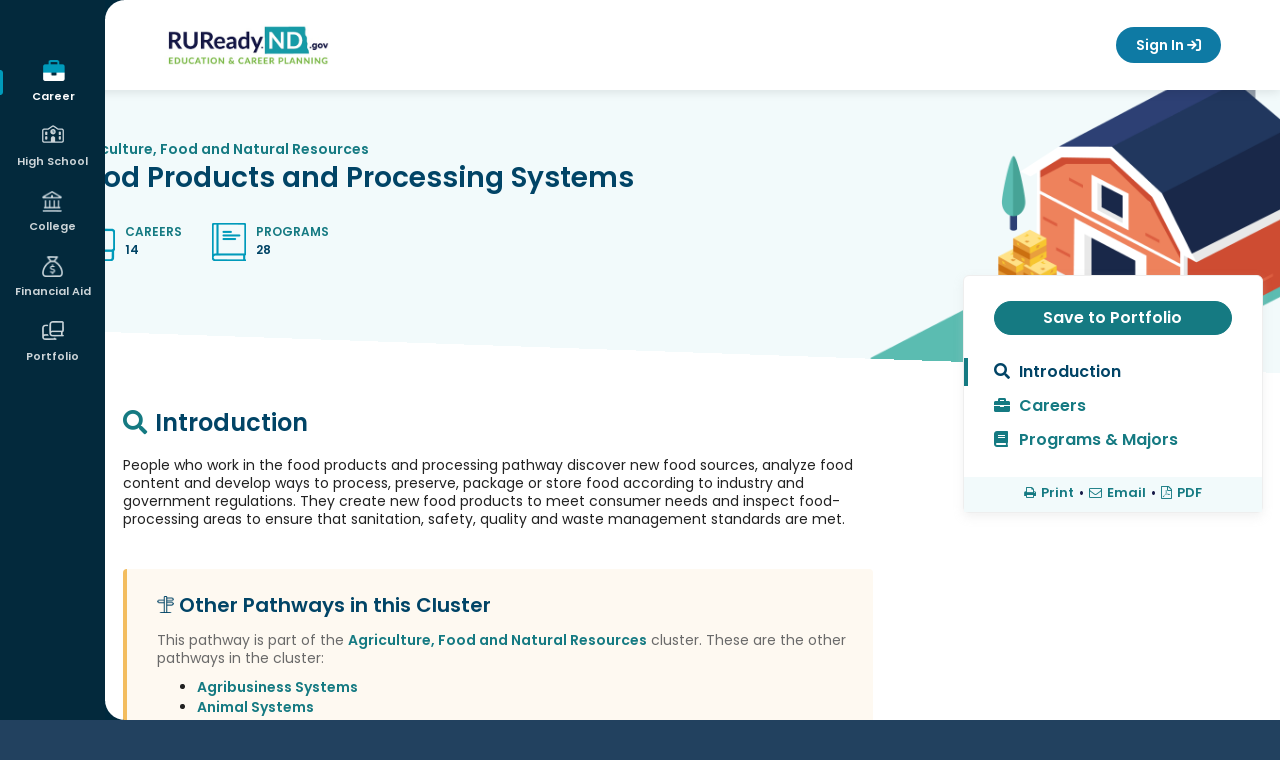

--- FILE ---
content_type: text/html; charset=utf-8
request_url: https://secure.ruready.nd.gov/Career_Planning/Career_Cluster_Profile/Career_Cluster_Profile.aspx?pid=6Ud9VETpVXAP2FPAXDUeQLCw35oZgXAP3DPAXXAP3DPAX&screen=4
body_size: 17898
content:
<!DOCTYPE HTML PUBLIC "-//W3C//DTD HTML 4.01 Transitional//EN" "http://www.w3.org/TR/html4/loose.dtd">

<html lang="en">
	<head id="xapHtmlHead"><meta charset="utf-8" /><meta http-equiv="X-UA-Compatible" content="IE=edge" /><meta name="viewport" content="width=device-width, initial-scale=1" /><meta id="xapKeywordsMetaTag" name="keywords" content="xap, college, university, degree, major, financial aid, act, sat, psat, scholarships, online application, college application, admission, campus tour" /><meta id="xapDescriptionMetaTag" name="description" content="College advice, college admission applications, pay for college, financial aid, scholarships, apply online for admission, online applications at Xap." /><meta name="robots" content="index,follow" /><meta name="author" content="XAP LCC" /><meta name="copyright" content="Copyright XAP 1997-2024" /><meta name="distribution" content="Global" /><meta http-equiv="content-type" content="text/html; charset=iso-8859-1" /><meta http-equiv="content-language" content="EN" /><meta name="revisit-after" content="15" /><title>
	RUReadyND - Career Cluster Profile
</title><link rel="stylesheet" href="https://cdnjs.cloudflare.com/ajax/libs/twitter-bootstrap/3.4.1/css/bootstrap.min.css" integrity="sha512-Dop/vW3iOtayerlYAqCgkVr2aTr2ErwwTYOvRFUpzl2VhCMJyjQF0Q9TjUXIo6JhuM/3i0vVEt2e/7QQmnHQqw==" crossorigin="anonymous" referrerpolicy="no-referrer" /><link rel="stylesheet" href="https://cdnjs.cloudflare.com/ajax/libs/font-awesome/6.7.2/css/all.min.css" integrity="sha512-Evv84Mr4kqVGRNSgIGL/F/aIDqQb7xQ2vcrdIwxfjThSH8CSR7PBEakCr51Ck+w+/U6swU2Im1vVX0SVk9ABhg==" crossorigin="anonymous" referrerpolicy="no-referrer" /><link rel="stylesheet" href="https://cdnjs.cloudflare.com/ajax/libs/font-awesome/5.2.0/css/all.min.css" integrity="sha512-6c4nX2tn5KbzeBJo9Ywpa0Gkt+mzCzJBrE1RB6fmpcsoN+b/w/euwIMuQKNyUoU/nToKN3a8SgNOtPrbW12fug==" crossorigin="anonymous" referrerpolicy="no-referrer" /><link rel="stylesheet" href="https://cdnjs.cloudflare.com/ajax/libs/font-awesome/4.6.1/css/font-awesome.min.css" integrity="sha512-TECBPTD5Db97nlsJ/gGBBv9JLXg172YcGtrl/HHM4x9W++PPKEpHs61ogVd4x2omTgST1dIHoy2HeYWZzcZzHw==" crossorigin="anonymous" referrerpolicy="no-referrer" /><link rel="preconnect" href="https://fonts.googleapis.com">
<link rel="preconnect" href="https://fonts.gstatic.com" crossorigin>
<link href="https://fonts.googleapis.com/css2?family=Lato:ital,wght@0,100;0,300;0,400;0,700;0,900;1,100;1,300;1,400;1,700;1,900&family=Lora:ital,wght@0,400..700;1,400..700&family=Montserrat:ital,wght@0,100..900;1,100..900&family=Poppins:ital,wght@0,400;0,500;0,600;1,400;1,500;1,600&family=Quicksand:wght@300..700&display=swap" rel="stylesheet">

<!-- Google tag (gtag.js) -->
<script async src="https://www.googletagmanager.com/gtag/js?id=G-F50XKV1WFJ"></script>
<script>
  window.dataLayer = window.dataLayer || [];
  function gtag(){dataLayer.push(arguments);}
  gtag('js', new Date());

  gtag('config', 'G-F50XKV1WFJ');
</script>

<script
src='//fw-cdn.com/11789832/4400458.js'
chat='true' widgetId='a08a3d56-9bc6-4485-9234-bfaa4749e8e1'>
</script><link REL="Stylesheet" type="text/css" media="screen, print" HREF="/Core/1/d4a4dd6f-8938-4093-b8cf-e4032ad47367.style"></link></head>
	<body id="xapHtmlBody">
		<form name="xapHtmlForm" method="post" action="/Career_Planning/Career_Cluster_Profile/Career_Cluster_Profile.aspx?pid=6Ud9VETpVXAP2FPAXDUeQLCw35oZgXAP3DPAXXAP3DPAX&amp;screen=4" id="xapHtmlForm">
<div class="aspNetHidden">
<input type="hidden" name="__EVENTTARGET" id="__EVENTTARGET" value="" />
<input type="hidden" name="__EVENTARGUMENT" id="__EVENTARGUMENT" value="" />
<input type="hidden" name="__VIEWSTATE" id="__VIEWSTATE" value="/[base64]/[base64]/////[base64]/cGlkPTZVZDlWRVRwVlhBUDJGUEFYRFVlUUxDdzM1b1pnWEFQM0RQQVhYQVAzRFBBWCZzY3JlZW49MmQCAg8WAh8FAv////[base64]/cGlkPTZVZDlWRVRwVlhBUDJGUEFYRFVlUUxDdzM1b1pnWEFQM0RQQVhYQVAzRFBBWCZzY3JlZW49M2QCAg8WAh8FAv////[base64]/JEfKFnUAiE82bZchS+FAY" />
</div>

<script type="text/javascript">
//<![CDATA[
var theForm = document.forms['xapHtmlForm'];
if (!theForm) {
    theForm = document.xapHtmlForm;
}
function __doPostBack(eventTarget, eventArgument) {
    if (!theForm.onsubmit || (theForm.onsubmit() != false)) {
        theForm.__EVENTTARGET.value = eventTarget;
        theForm.__EVENTARGUMENT.value = eventArgument;
        theForm.submit();
    }
}
//]]>
</script>


<script src="/WebResource.axd?d=AO4yWBw0ekL2eDLRk9i7vA2&amp;t=638464806520000000" type="text/javascript"></script>


<script src="/Common/Javascript/jquery-3.7.1.js" type="text/javascript"></script>
<script src="/Common/Javascript/thickbox.js" type="text/javascript"></script>
<script src="/ScriptResource.axd?d=wi4CqyDZYIi42bWX37LhI5p1LriLUd76X17YmJbTl1I49Vt07Awca9g5_59qUQj70&amp;t=397b6a7" type="text/javascript"></script>
<script src="/ScriptResource.axd?d=wi4CqyDZYIi42bWX37LhI5p1LriLUd76X17YmJbTl1KNGkdv9Fhb0i0JodxFFOpf0&amp;t=397b6a7" type="text/javascript"></script>
<div class="aspNetHidden">

	<input type="hidden" name="__VIEWSTATEGENERATOR" id="__VIEWSTATEGENERATOR" value="CA0B0334" />
	<input type="hidden" name="__EVENTVALIDATION" id="__EVENTVALIDATION" value="/[base64]/dcWhPmJD/opeGsuWBMzHwwJSd79sR5RGHUcXb6O0ifU6tSMoKC4q0Vm/vXkvbcaQ=" />
</div>
        <script type="text/javascript">
//<![CDATA[
Sys.WebForms.PageRequestManager._initialize('xapScriptManager', 'xapHtmlForm', [], [], [], 600, '');
//]]>
</script>

			<div id="page">

    <!-- fixed left nav -->

<aside id="mobile-menu" class="left-menu collapse nav-collapse 
">
    <div class="menu-wrap parent-user">
        <button type="button" class="mobile-menu-parent">User Menu</button>
        <ul class="sub-menu">
            

<span id="ctl28_lblUserInfo"></span>
<li><a href="/Your_Portfolio/Your_Profile/Your_Profile_-_The_Basics.aspx#basics-1">This is me</a></li>
            <li><a href="/Your_Portfolio/Index/Grant_Access_Parent_Invitation.aspx">Family Connections</a></li>
            <li><a href="/Your_Portfolio/Communication_Log#/">Communication log</a></li>
            <li><a href="/Your_Portfolio/Index/Merge_Accounts.aspx">Merge Accounts</a></li>
            <li><a href="/Your_Portfolio/Your_Profile/Your_Profile_-_Account_Access_Activity.aspx">Account Activity</a></li>
        </ul>
    </div>

    <!-- Mobile Navigation -->
    <div class="menu-2">
  <div class="menu-wrap active" aria-haspopup="true" aria-expanded="false">
    <button class="mobile-menu-parent" type="button" id="Career" aria-controls="Career-submenu">
      <span>Career</span>
    </button>
    <ul class="sub-menu" id="Career-submenu" role="menu" aria-hidden="true">
      <li>
        <a href="/Career_Planning/Career_Planning.aspx" role="menuitem">Career Planning</a>
      </li>
      <li>
        <a href="/Career_Planning/Learn_About_Yourself/_default.aspx" role="menuitem">Learn About Yourself</a>
      </li>
      <li>
        <a href="/Career_Planning/Explore_Careers/_default.aspx" role="menuitem">Explore Careers</a>
      </li>
      <li>
        <a href="/Career_Planning/Get_a_Job/_default.aspx" role="menuitem">Get a Job</a>
      </li>
    </ul>
  </div>
  <div class="menu-wrap" aria-haspopup="true" aria-expanded="false">
    <button class="mobile-menu-parent" type="button" id="HighSchool" aria-controls="HighSchool-submenu">
      <span>High School</span>
    </button>
    <ul class="sub-menu" id="HighSchool-submenu" role="menu" aria-hidden="true">
      <li>
        <a href="/High_School_Planning/High_School_Planning.aspx" role="menuitem">High School Planning</a>
      </li>
      <li>
        <a href="/High_School_Planning/Your_Plan_of_Study/_default.aspx" role="menuitem">Plan of Study</a>
      </li>
      <li>
        <a href="/High_School_Planning/High_School_Planning_Timeline/_default.aspx" role="menuitem">High School Planning Timeline</a>
      </li>
      <li>
        <a href="/High_School_Planning/Succeeding_In_High_School/_default.aspx" role="menuitem">Succeeding In High School</a>
      </li>
    </ul>
  </div>
  <div class="menu-wrap" aria-haspopup="true" aria-expanded="false">
    <button class="mobile-menu-parent" type="button" id="College" aria-controls="College-submenu">
      <span>College</span>
    </button>
    <ul class="sub-menu" id="College-submenu" role="menu" aria-hidden="true">
      <li>
        <a href="/College_Planning/College_Planning.aspx" role="menuitem">College Planning</a>
      </li>
      <li>
        <a href="/College_Planning/Explore_Schools/_default.aspx" role="menuitem">Explore Schools</a>
      </li>
      <li>
        <a href="/College_Planning/Explore_Programs_and_Majors/_default.aspx" role="menuitem">Explore Programs and Majors</a>
      </li>
      <li>
        <a href="/College_Planning/Prepare_for_College/_default.aspx" role="menuitem">Prepare for College</a>
      </li>
      <li>
        <a href="/College_Planning/Test_Prep/_default.aspx" role="menuitem">Test Prep</a>
      </li>
      <li>
        <a href="/College_Planning/Applications_and_Transcripts/_default.aspx" role="menuitem">Get to College</a>
      </li>
    </ul>
  </div>
  <div class="menu-wrap" aria-haspopup="true" aria-expanded="false">
    <button class="mobile-menu-parent" type="button" id="FinancialAid" aria-controls="FinancialAid-submenu">
      <span>Financial Aid</span>
    </button>
    <ul class="sub-menu" id="FinancialAid-submenu" role="menu" aria-hidden="true">
      <li>
        <a href="/Financial_Aid_Planning/Financial_Aid_Planning.aspx" role="menuitem">Financial Aid Planning</a>
      </li>
      <li>
        <a href="/Financial_Aid_Planning/Financial_Aid_101/_default.aspx" role="menuitem">Financial Aid 101</a>
      </li>
      <li>
        <a href="/Financial_Aid_Planning/Financial_Aid_Calculators/_default.aspx" role="menuitem">Calculators</a>
      </li>
      <li>
        <a href="/Financial_Aid_Planning/Scholarships/_default.aspx" role="menuitem">Scholarships</a>
      </li>
      <li>
        <a href="/Financial_Aid_Planning/FinAid_Planning_Timeline.aspx" role="menuitem">Financial Aid Planning Timeline</a>
      </li>
      <li>
        <a href="/Financial_Aid_Planning/FinAid_Wizard.aspx" role="menuitem">Financial Aid Wizard</a>
      </li>
      <li>
        <a href="/Financial_Aid_Planning/Financial_Fitness/_default.aspx" role="menuitem">Financial Fitness</a>
      </li>
    </ul>
  </div>
  <div class="menu-wrap" aria-haspopup="true" aria-expanded="false">
    <button class="mobile-menu-parent" type="button" id="Portfolio" aria-controls="Portfolio-submenu">
      <span>Portfolio</span>
    </button>
    <ul class="sub-menu" id="Portfolio-submenu" role="menu" aria-hidden="true">
      <li>
        <a href="/Your_Portfolio/StartPage.aspx" role="menuitem">Your Portfolio</a>
      </li>
      <li>
        <a href="/Your_Portfolio/Career_Planning/_default.aspx" role="menuitem">Career Planning</a>
      </li>
      <li>
        <a href="/Your_Portfolio/High_School_Planning/_default.aspx" role="menuitem">High School Planning</a>
      </li>
      <li>
        <a href="/Your_Portfolio/College_Planning/_default.aspx" role="menuitem">College Planning</a>
      </li>
      <li>
        <a href="/Your_Portfolio/Financial_Aid_Planning/_default.aspx" role="menuitem">Financial Aid Planning</a>
      </li>
      <li>
        <a href="/Your_Portfolio/Your_Profile/_default.aspx" role="menuitem">Your Profile</a>
      </li>
      <li>
        <a href="/Your_Portfolio/Your_Journal/_default.aspx" role="menuitem">Your Journal</a>
      </li>
      <li>
        <a href="/Your_Portfolio/Explore360.aspx" role="menuitem">Explore360</a>
      </li>
    </ul>
  </div>
</div><!-- Main Navigation -->
    <div class="menu-1">
  <div class="menu-wrap active" aria-haspopup="true" aria-expanded="false">
    <a href="/Career_Planning/_default.aspx" class="menu-item" id="Career" aria-controls="Career-submenu">
      <span>Career</span>
    </a>
    <ul class="sub-menu" id="Career-submenu" role="menu" aria-hidden="true">
      <li>
        <a href="/Career_Planning/Career_Planning.aspx" role="menuitem">Career Planning</a>
      </li>
      <li>
        <a href="/Career_Planning/Learn_About_Yourself/_default.aspx" role="menuitem">Learn About Yourself</a>
      </li>
      <li>
        <a href="/Career_Planning/Explore_Careers/_default.aspx" role="menuitem">Explore Careers</a>
      </li>
      <li>
        <a href="/Career_Planning/Get_a_Job/_default.aspx" role="menuitem">Get a Job</a>
      </li>
    </ul>
  </div>
  <div class="menu-wrap" aria-haspopup="true" aria-expanded="false">
    <a href="/High_School_Planning/_default.aspx" class="menu-item" id="HighSchool" aria-controls="HighSchool-submenu">
      <span>High School</span>
    </a>
    <ul class="sub-menu" id="HighSchool-submenu" role="menu" aria-hidden="true">
      <li>
        <a href="/High_School_Planning/High_School_Planning.aspx" role="menuitem">High School Planning</a>
      </li>
      <li>
        <a href="/High_School_Planning/Your_Plan_of_Study/_default.aspx" role="menuitem">Plan of Study</a>
      </li>
      <li>
        <a href="/High_School_Planning/High_School_Planning_Timeline/_default.aspx" role="menuitem">High School Planning Timeline</a>
      </li>
      <li>
        <a href="/High_School_Planning/Succeeding_In_High_School/_default.aspx" role="menuitem">Succeeding In High School</a>
      </li>
    </ul>
  </div>
  <div class="menu-wrap" aria-haspopup="true" aria-expanded="false">
    <a href="/College_Planning/_default.aspx" class="menu-item" id="College" aria-controls="College-submenu">
      <span>College</span>
    </a>
    <ul class="sub-menu" id="College-submenu" role="menu" aria-hidden="true">
      <li>
        <a href="/College_Planning/College_Planning.aspx" role="menuitem">College Planning</a>
      </li>
      <li>
        <a href="/College_Planning/Explore_Schools/_default.aspx" role="menuitem">Explore Schools</a>
      </li>
      <li>
        <a href="/College_Planning/Explore_Programs_and_Majors/_default.aspx" role="menuitem">Explore Programs and Majors</a>
      </li>
      <li>
        <a href="/College_Planning/Prepare_for_College/_default.aspx" role="menuitem">Prepare for College</a>
      </li>
      <li>
        <a href="/College_Planning/Test_Prep/_default.aspx" role="menuitem">Test Prep</a>
      </li>
      <li>
        <a href="/College_Planning/Applications_and_Transcripts/_default.aspx" role="menuitem">Get to College</a>
      </li>
    </ul>
  </div>
  <div class="menu-wrap" aria-haspopup="true" aria-expanded="false">
    <a href="/Financial_Aid_Planning/_default.aspx" class="menu-item" id="FinancialAid" aria-controls="FinancialAid-submenu">
      <span>Financial Aid</span>
    </a>
    <ul class="sub-menu" id="FinancialAid-submenu" role="menu" aria-hidden="true">
      <li>
        <a href="/Financial_Aid_Planning/Financial_Aid_Planning.aspx" role="menuitem">Financial Aid Planning</a>
      </li>
      <li>
        <a href="/Financial_Aid_Planning/Financial_Aid_101/_default.aspx" role="menuitem">Financial Aid 101</a>
      </li>
      <li>
        <a href="/Financial_Aid_Planning/Financial_Aid_Calculators/_default.aspx" role="menuitem">Calculators</a>
      </li>
      <li>
        <a href="/Financial_Aid_Planning/Scholarships/_default.aspx" role="menuitem">Scholarships</a>
      </li>
      <li>
        <a href="/Financial_Aid_Planning/FinAid_Planning_Timeline.aspx" role="menuitem">Financial Aid Planning Timeline</a>
      </li>
      <li>
        <a href="/Financial_Aid_Planning/FinAid_Wizard.aspx" role="menuitem">Financial Aid Wizard</a>
      </li>
      <li>
        <a href="/Financial_Aid_Planning/Financial_Fitness/_default.aspx" role="menuitem">Financial Fitness</a>
      </li>
    </ul>
  </div>
  <div class="menu-wrap" aria-haspopup="true" aria-expanded="false">
    <a href="/Your_Portfolio/_default.aspx" class="menu-item" id="Portfolio" aria-controls="Portfolio-submenu">
      <span>Portfolio</span>
    </a>
    <ul class="sub-menu" id="Portfolio-submenu" role="menu" aria-hidden="true">
      <li>
        <a href="/Your_Portfolio/StartPage.aspx" role="menuitem">Your Portfolio</a>
      </li>
      <li>
        <a href="/Your_Portfolio/Career_Planning/_default.aspx" role="menuitem">Career Planning</a>
      </li>
      <li>
        <a href="/Your_Portfolio/High_School_Planning/_default.aspx" role="menuitem">High School Planning</a>
      </li>
      <li>
        <a href="/Your_Portfolio/College_Planning/_default.aspx" role="menuitem">College Planning</a>
      </li>
      <li>
        <a href="/Your_Portfolio/Financial_Aid_Planning/_default.aspx" role="menuitem">Financial Aid Planning</a>
      </li>
      <li>
        <a href="/Your_Portfolio/Your_Profile/_default.aspx" role="menuitem">Your Profile</a>
      </li>
      <li>
        <a href="/Your_Portfolio/Your_Journal/_default.aspx" role="menuitem">Your Journal</a>
      </li>
      <li>
        <a href="/Your_Portfolio/Explore360.aspx" role="menuitem">Explore360</a>
      </li>
    </ul>
  </div>
</div>

<span id="ctl46_lblUserInfo"></span>
<a class="btn-sign-out" href="/Career/Home/LogOff"><i class="fa-solid fa-arrow-right-from-bracket" aria-hidden="true"></i> Sign Out</a>
</aside>
<!-- end left nav -->
<!-- sticky header -->
<header class="header-outer">

    <!-- top rounded corner -->
    <svg class="rounded-top" width="20" height="20">
        <!-- White background -->
        <rect width="20" height="20" fill="white"></rect>

        <!-- Navy quarter circle in the top-right corner -->
        <path d="M20,0 A20,20 0 0,0 0,20 L0,0 Z" fill="#00293d"></path>
    </svg>

    <div class="header-inner responsive-wrapper">
        <a href="\" class="header-logo">
            <span class="sr-only">
                RUReadyND</span>
        </a>
        <nav class="header-navigation">

            <!-- language -->
            <div id="languagebox">
                <script>
    function changeGoogleStyles() {
        if (($goog = $('.skiptranslate').contents().find('body')).length) {
            var stylesHtml = '<style>' + '.VIpgJd-ZVi9od-vH1Gmf {' + 'max-width:100% !important;' + 'overflow:scroll !important;' + 'box-sizing:border-box !important;' + 'height:auto !important;' + '}' + '</style>';
            $goog.prepend(stylesHtml);
        } else {
            setTimeout(changeGoogleStyles, 50);
        }
    }
    changeGoogleStyles();
</script>
<script src="https://ssl.google-analytics.com/ga.js"></script>
<div id="translate_label">Translate:</div>
<div id="google_translate_element"></div>
<script type="text/javascript">
    function googleTranslateElementInit() {
        new google.translate.TranslateElement({
            pageLanguage: 'en',
            layout: google.translate.TranslateElement.InlineLayout.SIMPLE,
            autoDisplay: false
        }, 'google_translate_element');
    }
</script>
<script type="text/javascript" src="//translate.google.com/translate_a/element.js?cb=googleTranslateElementInit"></script></div>

            <!-- Dashboard -->
            <!-- Signed in/out templates-->
            <!-- mobile menu button -->
<a id="mobile-menu-toggle" href="#mobile-menu" role="button" data-toggle="collapse" aria-expanded="false" aria-controls="mobile-menu" class="collapsed signed-out"><span class="menu-icon"></span><span class="sr-only">Mobile Menu Button</span></a>
<!-- end mobile menu button -->

<a class="btn btn-primary btn-sign-in" href="javascript:goToLogon();" onmouseover="window.status='Sign In';return true;" onfocus="window.status='Sign In';return true;">Sign In <i class="fa-solid fa-arrow-right-to-bracket" aria-hidden="true"></i></a>

<script type="text/javascript">
function goToLogon()
{
	if (location.pathname.indexOf('Sign_Out') > -1) {
		location = '/Home/Sign_In/Logon.aspx?nextpage=/';
	} else {
		location = '/Home/Sign_In/Logon.aspx?nextpage=' + encodeURIComponent(location.pathname+location.search);
	}
}
</script></nav>
    </div>
</header>
<!-- end sticky header -->

<script type="text/javascript">

    // open and closs mobile menu
    $("#mobile-menu-toggle").on('click', function () {
        event.preventDefault();
        if ($(this).hasClass('collapsed')) {
            $(this).addClass('close-menu');
            $(".user-menu").addClass("user-menu-mobile");
        } else {
            $(this).removeClass('close-menu');
            $(".user-menu").removeClass("user-menu-mobile");
        }
    });

    // mobile menu accordion functionality
    $(".mobile-menu-parent").on("click", function () {
        const $this = $(this);

        // Close all sub-menus except the one being toggled
        $(".mobile-menu-parent").not($this).removeClass("open");
        $(".mobile-menu-parent").not($this).next(".sub-menu").slideUp();

        // Toggle current one
        $this.toggleClass("open");
        $this.next(".sub-menu").slideToggle();
    });

    careerPlanning = $("#navigation > #CareerPlanning");
    subNav = $("#subnavigation");
    subNavContent = $(subNav).html();
    menuItems = [
        "CareerPlanning",
        "HighSchoolPlanning",
        "CollegePlanning",
        "FinancialAidPlanning",
        "YourPortfolio",
    ];
    if (window.innerWidth < 640) {
        $.each(menuItems, function (key, item) {
            if ($("#" + item).hasClass("selected")) {
                $("#subnavigation").addClass(item + "Sub");
            }
            if ($(subNav).hasClass(item + "Sub") && !$("#" + item).hasClass("hasSub")) {
                $("#" + item).append("<ul>" + subNav.html() + "</ul>");
                $("#" + item).addClass("hasSub");
                subNav.remove();
            }
        });
    }
    $(window).resize(function () {
        subNav = $("#subnavigation");
        if (window.innerWidth < 640) {
            $.each(menuItems, function (key, item) {
                if ($("#" + item).hasClass("selected")) {
                    $("#subnavigation").addClass(item + "Sub");
                }
                if ($(subNav).hasClass(item + "Sub") && !$("#" + item).hasClass("hasSub")) {
                    $("#" + item).append("<ul>" + subNav.html() + "</ul>");
                    $("#" + item).addClass("hasSub");
                    subNav.remove();
                }
            });
        }
        if (window.innerWidth > 641) {
            $.each(menuItems, function (key, item) {
                if ($("#" + item).hasClass("selected")) {
                    $("#subnavigation").addClass(item + "Sub");
                }
                if ($("#" + item).hasClass("hasSub")) {
                    $("#" + item).find("ul").remove();
                    $("#" + item).removeClass('hasSub');
                    $("#primarynav").append("<ul id='subnavigation' class='" + item + "Sub'>" +
                        subNavContent + "</ul>");
                }
            });
        }
        // changes the height of the fixed nav for responsive
        if (window.innerWidth < 917) {
            $("#mobile-menu").css("height", "150px");
        } else {
            $("#mobile-menu").css("height", "100vh");
        }
    });

    $(function () {
        $('[data-toggle="tooltip"]').tooltip();

        // changes the height of the fixed nav for responsive
        if ($(window).width() < 917) {
            $("#mobile-menu").css("height", "150px");
        }
    })

    //user widget position function
    function updateUserwayPosition() {
        if ($(window).width() <= 917) {
            $("body .uwy.userway_p1 .userway_buttons_wrapper").attr("style", "top: 13px !important;");
        } else {
            if ($(window).scrollTop() === 0) {
                $("body .uwy.userway_p1 .userway_buttons_wrapper").attr("style", "top: 22px !important;");
            } else {
                $("body .uwy.userway_p1 .userway_buttons_wrapper").attr("style", "top: 13px !important;");
            }
        }
    }

    // Wait until the userway element exists in the DOM
    function waitForUserwayAndInit() {
        var $userway = $("body .uwy.userway_p1 .userway_buttons_wrapper");
        if ($userway.length) {
            updateUserwayPosition();
        } else {
            setTimeout(waitForUserwayAndInit, 100); // Retry every 100ms until it exists
        }
    }

    // Run on page load (after DOM is ready)
    $(document).ready(function () {
        waitForUserwayAndInit();
    });

    // Run on scroll and resize
    $(window).on("scroll resize", function () {
        updateUserwayPosition();
    });

</script><div class="page-wrap">

        <!-- bottom rounded corner -->
        <svg class="rounded-bottom" width="20" height="20">
            <rect width="20" height="20" fill="transparent" />
            <path d="M20,20 A20,20 0 0,1 0,0 L0,20 Z" fill="#00293d" />
        </svg>

        <div class="content-wrapper">
            <div class="grid-container">
                <div id="main">
    <!-- Begin Main Content -->
    <main id="main-content" class="no-sidebar">
        <div id="mainpanel">
            <!-- <div id="siteBreadCrumbs">
  <span>
    <a href="/">Home</a>
  </span>
  <span>
    <a href="/Career_Planning/_default.aspx">Career</a>
  </span>
</div>-->

<div id="ccluster">


<script>
    <!-- hero banner & sticky menu fixes -->
    $("#mainpanel").removeAttr('id');
    $("#page").css('overflow-x', 'unset')

    // pathways smooth scroll
    $(function () {
        $("#anchorLink").on('click', function () {
            var target = $(this.hash);
            target = target.length ? target : $('[name=' + this.hash.substr(1) + ']');
            if (target.length) {
                $('html,body').animate({
                    scrollTop: target.offset().top
                }, 1000);
                return false;
            }
        });
    });
</script>

<style>
    
</style>

<div class="page-content profile-wrap cluster">
    <div class="profile-hero" id="clusterProfileId1">
        <div class="container">
            <div class="hero-content">
                <p class="breadcrumb"><a href='/Career_Planning/Career_Cluster_Profile/Career_Cluster_Profile.aspx?cid=6Ud9VETpVXAP2FPAXDUeQLCw35oZgXAP3DPAXXAP3DPAX'>Agriculture, Food and Natural Resources</a></p>
                <h2>Food Products and Processing Systems</h2>
                <div class="profile-meta">
                    <img src="/images/Career/icon-briefcase.png" alt="careers graphic" />
                    <div>
                        <p><a href="/Career_Planning/Career_Cluster_Profile/Career_Cluster_Profile.aspx?pid=6Ud9VETpVXAP2FPAXDUeQLCw35oZgXAP3DPAXXAP3DPAX&screen=2" id="ctl94_heroCareersLink">CAREERS</a></p>
                        <p>14</p>
                    </div>
                </div>
                <div class="profile-meta">
                    <img src="/images/Career/icon-programs.png" alt="programs graphic" />
                    <div>
                        <p><a href="/Career_Planning/Career_Cluster_Profile/Career_Cluster_Profile.aspx?pid=6Ud9VETpVXAP2FPAXDUeQLCw35oZgXAP3DPAXXAP3DPAX&screen=3" id="ctl94_heroProgramsLink">PROGRAMS</a></p>
                        <p>28</p>
                    </div>
                </div>
                
            </div>
        </div>
    </div>
    
    <!-- main page -->
    <div class="profile-content">

        <div class="row sticky-wrap">
            <div class="col-md-8 col-sm-8 col-xs-12 sticky-left">
                

                


<style>
    .tab-info .video-wrapper {
        padding-bottom: 57% !important;
    }
</style>

<div class="tab-info">

    <h2 class="title-profile"><i class="fas fa-search"></i>Introduction</h2>
    



    <!-- cluster description -->
    <div class="row">
        <div class="col-md-12 col-sm-12 col-xs-12">
            <p>People who work in the food products and processing pathway discover new food sources, analyze food content and develop ways to process, preserve, package or store food according to industry and government regulations. They create new food products to meet consumer needs and inspect food-processing areas to ensure that sanitation, safety, quality and waste management standards are met.</p>
        </div>
    </div>
    <!-- end cluster description -->

    <!-- outlook -->
    <div class="row">
        <div class="col-md-12 col-sm-12 col-xs-12">
            
        </div>
    </div>
    <!-- end outlook -->

    <div class="row">
        <div class="col-md-12 col-sm-12 col-xs-12">
            

<!-- section for colorado only -->

<!-- end section for colorado only -->

<!-- pathway section -->
<div id="pathwaySection" class="note note-warning mt-30">
    <h3 class="title-main"><img src="/images/Career/icon-pathway2.png" alt="pathway graphic" />Other Pathways in this Cluster</h3>
    
    <div id="ctl94_ctl00_ctl00_sidePanelHeader2">
	
        <p class="mb-10">This pathway is part of the <a href="?cid=6Ud9VETpVXAP2FPAXDUeQLCw35oZgXAP3DPAXXAP3DPAX">Agriculture, Food and Natural Resources</a> cluster. These are the other pathways in the cluster:</p>
    
</div>
    
            <ul class="related-links">
        
            <li><a href='?pid=5caBy284XLk8QAXAP2BPAXYp1S2QQXAP3DPAXXAP3DPAX&screen=1'>Agribusiness Systems</a></li>
        
            <li><a href='?pid=kYnSn39SYnIIIwm6AsxmpQXAP3DPAXXAP3DPAX&screen=1'>Animal Systems</a></li>
        
            <li><a href='?pid=n05OeSfzIeV6tFVK1fXAP2FPAXomAXAP3DPAXXAP3DPAX&screen=1'>Environmental Service Systems</a></li>
        
            <li><a href='?pid=BI1JKTSUyth8XAP2FPAXn7VPoxI8gXAP3DPAXXAP3DPAX&screen=1'>Natural Resource Systems</a></li>
        
            <li><a href='?pid=01v8sUtkxKKo12FpGk8UNAXAP3DPAXXAP3DPAX&screen=1'>Plant Systems</a></li>
        
            <li><a href='?pid=3XAP2FPAX6J7I3kztATGuYyXAP2BPAXDahIQXAP3DPAXXAP3DPAX&screen=1'>Power, Structural and Technical Systems</a></li>
        
            </ul>
        
</div>

        </div>
    </div>

    <!-- the buzz -->
    <div class="page-break"></div>
    <div class="row mt-30">
        <div class="col-md-12 col-sm-12 col-xs-12">
            
        </div>
    </div>

    <!-- end the buzz -->

</div>

                <span id="ctl94_lblNotes"></span>

            </div>
            <div class="col-md-4 col-sm-4 col-xs-12 sticky-right">

                <div class="profile-menu menu-cluster">
                    <a href="/Home/Sign_In/Logon.aspx?nextpage=%2fCareer_Planning%2fCareer_Cluster_Profile%2fCareer_Cluster_Profile.aspx%3fpid%3d6Ud9VETpVXAP2FPAXDUeQLCw35oZgXAP3DPAXXAP3DPAX%26screen%3d1%26action%3d%7b0%7d" id="ctl94_addToPortfolioLink" class="btn btn-primary">Save to Portfolio</a>
                    
                            <ul>
                        
                            <li id="ctl94_navigationRepeater_liNavigationItem_0" class="menuItemActive"><a id="ctl94_navigationRepeater_aNavigationLink_0"><i class="fas fa-search"></i>Introduction</a>                        
                                
                            </li>
                        
                            <li id="ctl94_navigationRepeater_liNavigationItem_1" class="menuItemHidden"><a href="/Career_Planning/Career_Cluster_Profile/Career_Cluster_Profile.aspx?pid=6Ud9VETpVXAP2FPAXDUeQLCw35oZgXAP3DPAXXAP3DPAX&screen=2" id="ctl94_navigationRepeater_aNavigationLink_1"><i class="fas fa-briefcase"></i>Careers</a>                        
                                
                            </li>
                        
                            <li id="ctl94_navigationRepeater_liNavigationItem_2" class="menuItemHidden"><a href="/Career_Planning/Career_Cluster_Profile/Career_Cluster_Profile.aspx?pid=6Ud9VETpVXAP2FPAXDUeQLCw35oZgXAP3DPAXXAP3DPAX&screen=3" id="ctl94_navigationRepeater_aNavigationLink_2"><i class="fas fa-book"></i>Programs & Majors</a>                        
                                
                            </li>
                        
                            </ul>
                        
                    <div class="menu-footer">
                        <span class="print-wrap">

<script type="text/javascript">
function PopUpByOutputType(outputTypeId,url)
{
    var pWidth = 700;
    var pHeight = 250;
    if(outputTypeId == 4)
    {
        pHeight = 250;
        OnOutputSelected(outputTypeId);
    }
    else
    {
        if(outputTypeId == 1)
        {
            pHeight = 200;
        }
        else if(outputTypeId == 2)
        {
            pHeight = 500;
        }
        else if(outputTypeId == 3)
        {
            pHeight = 250;
        }
        PopUp(url,pWidth,pHeight);
    }
}
function PopUp(url,pWidth,pHeight)
{
    if(pWidth == null)
        pWidth = 800;
    if(pHeight == null)
        pHeight = 600;
    var pLeft = (screen.width - pWidth) / 2;
    var pTop = (screen.height - pHeight) / 2;
    if (pLeft < 0) 
    {
        pWidth = screen.width;
        pLeft = 0;
    }
    if (pTop < 0) 
    {
        pHeight = screen.height;
        pTop = 0;
    }   

    window.open(url,'popwin','menubar=no,directories=no,personalbar=no,resizable=yes,scrollbars=yes,modal=yes,status=no,toolbar=no,width=' + pWidth + ',height=' + pHeight + ',left=' + pLeft + ',top=' + pTop);
}
function OnOutputSelected(outputTypeId, userName, fromEmail, toEmail, tabOptionsIds, emailMessage, printAll, headerShow, gradeLevelsList, reviewCommentsShow, recommendedCoursesShow)
{
    if(outputTypeId != null)
            document.getElementById("ctl94_outputFunction_txtOutputTypeId").value = outputTypeId;
            
    if(outputTypeId != 4)
    {
        if(userName != null)
            document.getElementById("ctl94_outputFunction_txtUserName").value = userName;
        if(fromEmail != null)
            document.getElementById("ctl94_outputFunction_txtFromEmail").value = fromEmail;
        if(toEmail != null)
            document.getElementById("ctl94_outputFunction_txtToEmails").value = toEmail;
        if(tabOptionsIds != null)
            document.getElementById("ctl94_outputFunction_txtTabOptionIds").value = tabOptionsIds;
        if(emailMessage != null)
            document.getElementById("ctl94_outputFunction_txtEmailMessage").value = emailMessage;
        
         document.getElementById("ctl94_outputFunction_txtPrintAll").value = printAll;
        
        if(119==9){
            document.getElementById("ctl94_outputFunction_txtHeaderShow").value =headerShow;
            document.getElementById("ctl94_outputFunction_txtGradeLevelsList").value =gradeLevelsList;
            document.getElementById("ctl94_outputFunction_txtReviewCommentsShow").value =reviewCommentsShow;
            document.getElementById("ctl94_outputFunction_txtRecommendedCoursesShow").value =recommendedCoursesShow;
         }
    }
    
    var btnOutputSubmitCtrl = document.getElementById("ctl94_outputFunction_btnOutputSubmit");
    if(btnOutputSubmitCtrl != null)
    {
        btnOutputSubmitCtrl.click();
    }
}
function GetOutputHtmlString()
{
    var pnlContainerPanelCtrl = document.getElementById("ctl94_outputFunction_pnlContainerPanel");
    return pnlContainerPanelCtrl.innerHTML;
}
</script>

<div id="ctl94_outputFunction_pnlOutputLinks">
	
    <div id="pagecontrols" align="right">
        <table>
            <tr>
                <td>
                    <div class="printthis">
                        <a id="ctl94_outputFunction_hlnkPrint" onclick="javascript:PopUpByOutputType(1,&#39;/Common/OutputFunction/Popups/OutputDialog.aspx?[base64]&#39;);" href="javascript:void(0);"><i class="fa fa-print"></i>Print</a></div>
                </td>
                <td valign="top">
                    <div id="ctl94_outputFunction_divSeparator1">•</div>
                </td>
                <td>
                    <div class="emailthis">
                        <a id="ctl94_outputFunction_hlnkEmail" onclick="javascript:PopUpByOutputType(2,&#39;/Common/OutputFunction/Popups/OutputDialog.aspx?[base64]&#39;);" href="javascript:void(0);"><i class="fa fa-envelope-o"></i>Email</a></div>
                </td>
                <td>
                    <div id="ctl94_outputFunction_divSeparator2">•</div>
                </td>
                <td>
                    <div class="pdfthis">
                        <a id="ctl94_outputFunction_hlnkPdf" onclick="javascript:PopUpByOutputType(3,&#39;/Common/OutputFunction/Popups/OutputDialog.aspx?[base64]&#39;);" href="javascript:void(0);"><i class="fa fa-file-pdf-o"></i>PDF</a></div>
                </td>
                 <td>
                    
                </td>
                <td>
                    <div>
                        </div>
                </td>
            </tr>
        </table>
    </div>

</div>
<div class="invisible" style="display: none;">
    <div id="ctl94_outputFunction_pnlValues">
	
        <input type="submit" name="ctl94$outputFunction$btnOutputSubmit" value="Hidden Me" id="ctl94_outputFunction_btnOutputSubmit" />
        <input name="ctl94$outputFunction$txtUserName" type="text" id="ctl94_outputFunction_txtUserName" title="Username" />
        <input name="ctl94$outputFunction$txtOutputTypeId" type="text" id="ctl94_outputFunction_txtOutputTypeId" title="Output type ID" />
        <input name="ctl94$outputFunction$txtFromEmail" type="text" id="ctl94_outputFunction_txtFromEmail" title="From e-mail" />
        <input name="ctl94$outputFunction$txtToEmails" type="text" id="ctl94_outputFunction_txtToEmails" title="Username" />
        <input name="ctl94$outputFunction$txtTabOptionIds" type="text" id="ctl94_outputFunction_txtTabOptionIds" title="Tab options IDs" />
        <input name="ctl94$outputFunction$txtEmailMessage" type="text" id="ctl94_outputFunction_txtEmailMessage" title="E-mail message" />
        <input name="ctl94$outputFunction$txtPrintAll" type="text" id="ctl94_outputFunction_txtPrintAll" title="Print all" />
        <input name="ctl94$outputFunction$txtHeaderShow" type="text" id="ctl94_outputFunction_txtHeaderShow" title="POS HeaderShow" />
        <input name="ctl94$outputFunction$txtGradeLevelsList" type="text" id="ctl94_outputFunction_txtGradeLevelsList" title="POS GradeLevelsList" />
        <input name="ctl94$outputFunction$txtReviewCommentsShow" type="text" id="ctl94_outputFunction_txtReviewCommentsShow" title="POS ReviewCommentsShow" />
        <input name="ctl94$outputFunction$txtRecommendedCoursesShow" type="text" id="ctl94_outputFunction_txtRecommendedCoursesShow" title="POS RecommendedCoursesShow" />
        <div id="ctl94_outputFunction_pnlContainerPanel">
		
            
        
	</div>
    
</div>
</div>
</span>
                    </div>
                </div>
            </div>
        </div>
    </div>    
</div>
</div></div>
    </main>
    <!-- End Main Content -->
</div></div>
        </div>

        <footer id="main-footer">
    <div class="grid-container">
        <div class="grid-x grid-margin-x">
            <!-- Begin Sponsor -->
            <div class="small-12 medium-3 large-3 cell">
                <a href="https://www.nd.gov/cte/" target="_blank"><img src="/images/nd/rd2019/CTE_Logo_White.png" class="img-responsive mt-10 mb-10" alt="Learning that works for North Dakota CTE"></a>
            </div>
            <!-- End Sponsor -->
            <div class="small-12 medium-6 large-6 text-center cell">
                <p id="copyright" class="mt-30">
                    <a target="_blank" href="https://www.facebook.com/NorthDakotaCTE"><i class="fa-brands fa-facebook"></i> Like us on Facebook</a> |
                    <a href="/Home/terms.aspx">Terms of Use</a> |
                    <a href="/Home/privacy.aspx">Privacy Policy</a> |
                    <a href="/Home/Sources.aspx">Sources</a> |
                    © 2010 -
                    <script language="JavaScript" type="text/javascript">
                        document.write((new Date()).getFullYear());
                    </script>
                </p>
            </div>
            <!-- Begin XAP -->
            <div class="small-12 medium-3 large-3 text-right cell">
                <a href="https://www.xap.com" target="_blank"><img src="/images/nd/rd2019/logo-xap.png" class="img-responsive floatRight ml-20 mt-10" alt="Powered by XAP"></a>

            </div>
        </div>
    </div>
</footer>
<script src="https://cdn.userway.org/widget.js" data-account="TD1w1SwWzH"></script></div>

</div>
		</form>
		
        <script src="https://cdnjs.cloudflare.com/ajax/libs/twitter-bootstrap/3.4.1/js/bootstrap.min.js" integrity="sha512-oBTprMeNEKCnqfuqKd6sbvFzmFQtlXS3e0C/RGFV0hD6QzhHV+ODfaQbAlmY6/q0ubbwlAM/nCJjkrgA3waLzg==" crossorigin="anonymous" referrerpolicy="no-referrer"></script>
	</body>
</html>


--- FILE ---
content_type: text/css; charset=utf-8
request_url: https://secure.ruready.nd.gov/Core/1/d4a4dd6f-8938-4093-b8cf-e4032ad47367.style
body_size: 148881
content:
html {
  -webkit-box-sizing: border-box;
  box-sizing: border-box;
  font-size: 16px;
}

*,*::before,*::after {
  -webkit-box-sizing: inherit;
  box-sizing: inherit;
}/* General Fixes
   ========================================================================== */label {
  font-weight: 400;
  display: inline;
}

a {
    -webkit-transition: 0.2s ease-in-out !important;
    -moz-transition: 0.2s ease-in-out !important;
    -ms-transition: 0.2s ease-in-out !important;
    -o-transition: 0.2s ease-in-out !important;
    transition: 0.2s ease-in-out !important;
}

blockquote {
  font-size: inherit;
  border-left: none;
}

.field {
  padding-left: 5px !important;
  padding-bottom: 5px;
}

.label-r label {
  display: inline;
}

td.hint {
  padding: 0 4px;
}

.small {
  font-size: 1.083rem;
}

.fa-3x {
    font-size: 2.325rem;
}

#efcWorksheet td.label-l {
  width: 60%;
}

#basic-skills .progress {
    height: auto!important;
}

#basic-skills .progress-bar {
    padding-left: 1rem!important;
}

.middleSchoolCredit {
  color: #fff !important;
  font-weight: bold;
  text-decoration: none !important;
}

.clearfix:after {
  content: "";
  display: table;
  clear: both;
}/* Body
   ========================================================================== */body {
  background-image: none;
  font-size: 0.8125rem;
  line-height: 18px;
}/* Layout - Main Navigation
   ========================================================================== */#primarynav {
  background: #DFF6FC url("/Images/Transitions/icons_bckg.gif") 12px 10px repeat-x;
  width: 100%;
  position: relative;
}

#primarynav:after {
  content: "";
  display: table;
  clear: both;
}

#navigation {
  margin: 0;
  padding: 0;
  list-style: none;
  list-style-type: none;
  display: block;
  float: right;
}

#navigation:after {
  content: "";
  display: table;
  clear: both;
}

#navigation li {
  display: block;
  float: left;
  text-indent: -3000px;
}

#navigation li a {
  display: block;
  background-image: url("/Images/Transitions/upper_nav.gif");
  background-repeat: no-repeat;
  height: 39px;
  text-decoration: none;
}

#navigation #Home a {
  background-position: 0 0;
  width: 47px;
}

#navigation #Home.selected a,#navigation #Home a:hover,#navigation #Home a:focus {
  background-position: 0 -39px;
}

#navigation #CareerPlanning a {
  background-position: -47px 0;
  width: 121px;
}

#navigation #CareerPlanning.selected a,#navigation #CareerPlanning a:hover,#navigation #CareerPlanning a:focus {
  background-position: -47px -39px;
}

#navigation #HighSchoolPlanning a {
  background-position: -168px 0;
  width: 122px;
}

#navigation #HighSchoolPlanning.selected a,#navigation #HighSchoolPlanning a:hover,#navigation #HighSchoolPlanning a:focus {
  background-position: -168px -39px;
}

#navigation #OfftoWork a {
  background-position: -673px 0;
  width: 122px;
}

#navigation #OfftoWork.selected a,#navigation #OfftoWork a:hover,#navigation #OfftoWork a:focus {
  background-position: -673px -39px;
}

#navigation #CollegePlanning a {
  background-position: -290px 0;
  width: 122px;
}

#navigation #CollegePlanning.selected a,#navigation #CollegePlanning a:hover,#navigation #CollegePlanning a:focus {
  background-position: -290px -39px;
}

#navigation #FinancialAidPlanning a {
  background-position: -412px 0;
  width: 122px;
}

#navigation #FinancialAidPlanning.selected a,#navigation #FinancialAidPlanning a:hover,#navigation #FinancialAidPlanning a:focus {
  background-position: -412px -39px;
}

#navigation #YourPortfolio a {
  background-position: -534px 0;
  width: 122px;
}

#navigation #YourPortfolio.selected a,#navigation #YourPortfolio a:hover,#navigation #YourPortfolio a:focus {
  background-position: -534px -39px;
}

#dashboard {
  background: transparent url("/Images/Transitions/icons_rd_crnr.gif") 0px 10px no-repeat;
  clear: both;
  float: left;
  margin: 0px;
  padding: 0px;
  position: relative;
}

#dashboard li {
  display: block;
  height: 29px;
  list-style: none;
  margin: 10px 0px 0px 0px;
  padding: 0px;
  position: absolute;
  top: 0px;
}

#dashboard a {
  color: #FFF;
  display: block;
  font-weight: bold;
  font-family: inherit;
  height: 29px;
  text-decoration: none;
}

#dashboard {
  height: auto;
  background: none;
  z-index: 100;
  float: left;
  width: auto;
  border-left: none;
  list-style: none;
  padding: 0;
  margin: 0;
  position: relative;
  left: 0.9375rem;
  top: 0.3125rem;
}

#dashboard:after {
  content: "";
  display: table;
  clear: both;
}

#dashboard li {
  display: inline-block;
  float: left;
  height: auto;
  width: auto;
  margin: auto;
  position: relative;
}

#dashboard li:after {
  margin-right: 0;
}

#dashboard li a {
  color: #5b5b5b;
}

#dashboard li:before {
  display: none;
}

#dash1 a {
  padding: 8px 0px 0px 40px;
}

#dash2 a {
  padding: 8px 0px 0px 40px;
}

#dash2 {
  border-left: none;
  left: auto;
}

#dash2:after {
  content: "\f073" !important;
}

#dash1,#dash2 {
  width: 30px;
  height: 30px;
  padding: 0;
  position: relative;
}

#dash1:after,#dash2:after {
  display: block;
  content: "\f003";
  text-align: center;
  font-family: FontAwesome;
  line-height: 30px;
  font-size: 1.25rem;
  position: absolute;
  top: 0;
  right: 0;
  bottom: 0;
  left: 0;
}

#dash1:hover:after,#dash2:hover:after {
  color: #ffa263;
}

#dash1 a,#dash2 a {
  background: none;
  display: absolute;
  top: 0;
  right: 0;
  bottom: 0;
  left: 0;
  position: relative;
  z-index: 5;
}

#primarynav {
  padding: 0 1px;
  margin-top: 0.4375rem;
  background: url("/Images/ok/uppr_nav_bgr.png") 0 0;
  background-repeat: repeat-x;
}

#primarynav .HomeSub {
  height: 0px;
  line-height: 0px;
}

#navigation {
  margin: 0;
  padding: 0;
  list-style: none;
  list-style-type: none;
  display: block;
  float: right;
  padding-right: 0.9375rem;
}

#navigation:after {
  content: "";
  display: table;
  clear: both;
}

#navigation li {
  display: block;
  float: left;
  text-indent: -3000px;
}

#navigation li a {
  display: block;
  background-image: url("/Images/Transitions/upper_nav.gif");
  background-repeat: no-repeat;
  background-position: 0px -48px;
  height: 39px;
  text-decoration: none;
}

#navigation #Home a {
  background-position: 0 0;
  width: 47px;
}

#navigation #Home.selected a,#navigation #Home a:hover,#navigation #Home a:focus {
  background-position: 0 -39px;
}

#navigation #CareerPlanning a {
  background-position: -47px 0;
  width: 121px;
}

#navigation #CareerPlanning.selected a,#navigation #CareerPlanning a:hover,#navigation #CareerPlanning a:focus {
  background-position: -47px -39px;
}

#navigation #HighSchoolPlanning a {
  background-position: -168px 0;
  width: 122px;
}

#navigation #HighSchoolPlanning.selected a,#navigation #HighSchoolPlanning a:hover,#navigation #HighSchoolPlanning a:focus {
  background-position: -168px -39px;
}

#navigation #OfftoWork a {
  background-position: -673px 0;
  width: 122px;
}

#navigation #OfftoWork.selected a,#navigation #OfftoWork a:hover,#navigation #OfftoWork a:focus {
  background-position: -673px -39px;
}

#navigation #CollegePlanning a {
  background-position: -290px 0;
  width: 122px;
}

#navigation #CollegePlanning.selected a,#navigation #CollegePlanning a:hover,#navigation #CollegePlanning a:focus {
  background-position: -290px -39px;
}

#navigation #FinancialAidPlanning a {
  background-position: -412px 0;
  width: 122px;
}

#navigation #FinancialAidPlanning.selected a,#navigation #FinancialAidPlanning a:hover,#navigation #FinancialAidPlanning a:focus {
  background-position: -412px -39px;
}

#navigation #YourPortfolio a {
  background-position: -534px 0;
  width: 122px;
}

#navigation #YourPortfolio.selected a,#navigation #YourPortfolio a:hover,#navigation #YourPortfolio a:focus {
  background-position: -534px -39px;
}

#subnavigation {
  background: #34c6dd;
}

#subnavigation li {
  text-align: right;
}

#subnavigation li a {
  color: #000;
}

#subnavigation li a:hover {
  color: #000;
  text-decoration: underline;
}

#subnavigation li.selected a {
  color: #fff;
}/* Layout - Sub Navigation
   ========================================================================== */#subnavigation {
  list-style: none;
  list-style-type: none;
  background: #34c6dd;
  padding: 0rem 0.75rem;
  margin: 0;
  float: right;
  min-width: 100% !important;
}

#subnavigation:after {
  content: "";
  display: table;
  clear: both;
}

#subnavigation li {
  display: inline-block;
  float: none;
  font-weight: bold;
  font-size: 0.6875rem;
  font-family: "Open Sans", Arial, Helvetica, sans-serif;
  text-transform: uppercase;
}

#subnavigation li a {
  text-decoration: none;
  color: #000;
  display: inline-block;
  padding: 0.3125rem 0.4375rem;
}

#subnavigation li a:hover {
  text-decoration: underline;
}

#portfolioSubnavigation {
  float: right;
  width: 100% !important;
  text-align: right;
  position: relative;
  background: #1b91a4;
}/* Layout - Top Navigation
   ========================================================================== */#topnav {
  background: #fff;
  color: #fff;
  position: absolute;
  top: 0;
  right: 0;
  width: 18.375rem;
}

#topnavlinks {
  color: #444444;
  text-align: right;
}

#topnavlinks a {
  color: #888;
  text-decoration: none;
}

#topnavlinks a:hover,#topnavlinks a:focus {
  color: #FF3800;
  text-decoration: underline;
}

.userfullname {
  color: #21A6B5;
}

#topnav label,#topnav .lblPrompt {
  color: #888;
  display: inline;
  font-size: 1.083rem;
  font-family: inherit;
  line-height: 22px;
  text-transform: lowercase;
}

#topnav input,#topnav select {
  border: 1px solid #8CD7E7;
  border-width: 1px 0px 0px 1px;
  color: #888;
  font-size: 0.9167rem;
  font-family: inherit;
  margin: 0px;
}

#topnav input {
  height: 21px;
  padding: 2px 0px 0px 8px;
  width: 130px;
}/* Excludes IE */#topnav select {
  margin: 3px 1px 0px 0px;
  padding: 3px;
  width: 92px;
}

#languagebox {
  float: right;
  font-size: 0.875rem;
}

#languagebox:after {
  content: "";
  display: table;
  clear: both;
}

#localeLinks span {
  margin-right: 5px;
}

#localeLinks a {
  color: #333;
  font-size: 0.9167rem;
  font-family: inherit;
}

#topnav a.simpleSearchButton,#topnav a.btnGo {
  background: transparent url("/Images/Transitions/go_btn_off.gif") 0px 0px no-repeat;
  color: #fff;
  display: block;
  font-weight: 700;
  height: 24px;
  line-height: 24px;
  position: absolute;
  right: 3px;
  text-decoration: none;
  top: 1px;
  width: 25px;
}/* Mobile Navigation
========================================================================== */#mobile-menu-toggle {
  display: none;
  position: relative;
  min-height: 2.5rem;
  width: 100%;
  background: #fff;
  -webkit-box-shadow: 0 5px 5px 0 rgba(0, 0, 0, 0.05);
  box-shadow: 0 5px 5px 0 rgba(0, 0, 0, 0.05);
  margin-bottom: 0.625rem;
}

#mobile-menu-toggle a {
  display: block;
  position: absolute;
  right: 0;
  left: 0;
  top: 0;
  bottom: 0;
  text-align: right;
  text-decoration: none;
  text-transform: uppercase;
  font-weight: bold;
}

#mobile-menu-toggle a:after {
  display: inline-block;
  content: "\f0c9";
  font-family: FontAwesome;
  min-height: 2.5rem;
  line-height: 2.5rem;
  margin-right: 0.625rem;
  margin-left: 0.625rem;
}

#mobile-menu-toggle a.close-menu:after {
  content: "\f00d";
}/* Layout - Main
   ========================================================================== */#main {
  border: 1px solid #34c6dd;
  border-top: none;
  margin: 0;
}

#main:after {
  content: "";
  display: table;
  clear: both;
}

#main-content {
  float: left;
  width: 76%;
}

#main-content.no-sidebar {
	width: 100%;
}

#main-rightbar {
  float: left;
  width: 24%;
  padding-top: 0.9375rem;
  padding-right: 0.875rem;
}

#mainpanel {
  width: 100% !important;
  position: relative;
  padding-left: 0.9375rem;
  padding-right: 0.9375rem;
  padding-bottom: 0.9375rem;
  padding-top: 0rem;
}

#mainbody {
  background: #FFF;
}

#mainbody h2 {
  color: #6B5D4A;
  font-weight: bold;
  font-size: 1.667rem;
  font-family: inherit;
  margin: 0;
  padding: 0.9375rem 0rem 1.125rem 0rem;
}

#main .dualbox h3 {
  background: transparent url("/images/transitions/subpages/portfolio/PlanBy_hdr.png") 0 0 no-repeat;
  color: #1FAFBA;
  font-weight: bold;
  font-size: 1.167rem;
  font-family: inherit;
  height: 24px;
  padding: 18px 0 0 15px;
  text-transform: none;
  width: 214px;
}

#main .dualbox .dualboxleft,#main .dualbox .dualboxright {
  width: 244px;
}

#main .dualboxleft {
  margin-left: 14px;
}

#main .dualboxleft h3 {
  margin-left: 14px;
}

#main .dualboxleft .sectionbody {
  margin-right: 0;
  padding: 10px 0 0 14px;
}

#main .dualboxright .sectionbody {
  margin-left: 0;
  padding: 10px 0 0 14px;
}

#main .dualbox .sectionlink {
  margin-left: 1.875rem;
}

#main p.sectionIntro {
  font-weight: 700;
  padding: 0 10px 8px 0;
}/* Layout - Page
   ========================================================================== */#page {
  margin: 0 auto;
  position: relative;
  width: 100%;
  max-width: 50rem;
}

#pageheader {
  background: none;
  margin-bottom: 4.375rem;
}

#pageheader h1 {
  margin: 0;
  padding: 0;
}

#pageheader a {
  display: inline-block;
  background-image: url("/Images/Transitions/transitions_logo.png");
  background-repeat: no-repeat;
  width: 333px;
  height: 64px;
  text-indent: -9000px;
  position: relative;
}

.pageContent {
  padding: 0rem !important;
}/* Layout - Section
   ========================================================================== */.sectionbody table td .narrowcolumn {
  padding-left: 1.25rem;
}

.sectionboxtabs {
  background: url("/images/transitions/subpages/box_cross_section_tabbed.png") top center repeat-y;
  padding: 0rem 0.6875rem;
  width: 484px;
}

.sectionboxtabs ul,.sectionboxtabswide ul {
  position: relative;
  list-style: none;
  margin: 0;
  padding: 0;
}

.sectionboxtabs ul:after,.sectionboxtabswide ul:after {
  content: "";
  display: table;
  clear: both;
}

.sectionboxtabs ul li,.sectionboxtabswide ul li {
  display: block;
  float: left;
  text-align: center;
  margin-right: 0.0625rem;
}

.sectionboxtabs ul li a,.sectionboxtabswide ul li a {
  display: block;
  background-color: #FAFAFA;
  padding: 0.625rem 0.9375rem;
  color: #858585;
  font-size: 0.75rem;
  text-decoration: none;
  text-transform: uppercase;
  border-top-left-radius: 0.375rem;
  border-top-right-radius: 0.375rem;
}

.sectionboxtabs ul li a:hover,.sectionboxtabswide ul li a:hover {
  color: #333;
}

.sectionboxnoborder {
  width: 100%;
}

.sectionbox strong {
  font-weight: 600;
}

#insiderinfo,#jobmarket {
  margin: 0rem 0.625rem 1.25rem !important;
  padding: 1.25rem;
  overflow: hidden;
}

#insiderinfo .sectionimage {
  position: relative;
  top: -1.25rem;
}

.boxtoptabbed {
  background: transparent;
  height: 18px;
  margin: 0;
  width: 506px;
}

.sectionboxtabs .headerlink,.sectionboxtabs .headerlink a,.sectionboxtabswide .headerlink,.sectionboxtabswide .headerlink a,.sectionboxtabs h3,.sectionboxtabs h3 a,.sectionboxtabswide h3,.sectionboxtabswide h3 a {
  color: #232323;
  padding: 6px 0 8px 0;
}

.sectionboxtabs ul li.sectionboxtabon a,.sectionboxtabswide ul li.sectionboxtabon a {
  background-color: #FFF;
  color: #0E7AA4;
  font-weight: bold;
}

.smallsection {
  border-radius: 0.3125rem;
  background-color: #bcfffe;
  border: 2px solid #33bac4;
  border-radius: 5px;
  color: #524542;
  font-size: 0.75rem;
  font-family: inherit;
}

.smallsectiongray {
  -moz-border-radius: 5px;
  -webkit-border-radius: 5px;
  background-color: #f5f5f5;
  border: 2px solid #cccccc;
  border-radius: 5px;
  color: #524542;
  font-size: 0.75rem;
  font-family: inherit;
  width: 200px;
}

.smallsectiontop {
  background: transparent;
  font: 1px sans-serif;
  height: 14px;
  width: 200px;
}

.smallsectionmiddle {
  background: transparent;
  margin: 0;
  padding: 0 10px;
}

.smallsectionbottom {
  background: transparent;
  font: 1px sans-serif;
  height: 14px;
  margin: 0 0 5px;
  width: 200px;
}

.smallsection h3,.smallsection h4 {
  color: #f94212;
  font-family: inherit;
  font-weight: bold;
  margin: 0;
  text-decoration: none;
}

.smallsection h4 {
  font-size: 0.9167rem;
  padding-bottom: 0.5rem;
  text-align: center;
  text-transform: none;
}

.sectionprompt {
  color: #18869C;
  font-weight: bold;
  font-family: inherit;
}

.equicolumn td {
  vertical-align: top;
  width: 50%;
}/* Layout - Sidebar
   

/* ----------------- common margins --------------- */
.margin-80 {
    margin: 80px 0 !important;
}
.mt-0 {
    margin-top:0 !important;
}
.mt-10 {
    margin-top:10px !important;
}
.mt-20 {
    margin-top:20px !important;
}
.mt-30 {
    margin-top:30px !important;
}
.mt-40 {
        margin-top:40px !important;
}
.mt-50 {
        margin-top:50px !important;
}


.mr-0 {
    margin-right:0 !important;
}
.mr-5 {
        margin-right:5px !important;
    }
.mr-10 {
    margin-right:10px !important;
}
.mr-20 {
    margin-right:20px !important;
}
.mr-30 {
    margin-right:30px !important;
}

.mb-0 {
    margin-bottom:0 !important;
}
.mb-5 {
        margin-bottom:5px !important;
    }
.mb-10 {
    margin-bottom:10px !important;
}
.mb-15 {
        margin-bottom:15px !important;
    }
.mb-20 {
    margin-bottom:20px !important;
}
.mb-30 {
    margin-bottom:30px !important;
}

.ml-0 {
    margin-left:0 !important;
}
.ml-5 {
        margin-left:5px !important;
    }
.ml-10 {
    margin-left:10px !important;
}
.ml-20 {
    margin-left:20px !important;
}
.ml-30 {
    margin-left:30px !important;
}
.pl-0{
    padding-left:0 !important;
}

.d-block {
        display:block;
    }
.d-inline-block {
        display:inline-block !important;
    }
.page-title {
    font-size: 22px;
    font-weight: 600;
    color: #014466;
    margin: 0 0 30px;
}


/* ----------------------------- NEW TILE STYLING ----------------------------------*/
.sectionflex.tile-mr-1 {
	margin-right: 1rem;
}

.tile-wrap {
	position: relative;
	width: 100%;
	float: left;
	margin-bottom: 1rem;
	padding: 25px 20px;
	background: #fff;
	border: 1px solid #eee;
        border-radius:4px;
	box-shadow: 0px 4px 10px rgba(204, 204, 204, 0.25);
	-webkit-transition: 0.2s ease-in-out;
	-moz-transition: 0.2s ease-in-out;
	-ms-transition: 0.2s ease-in-out;
	-o-transition: 0.2s ease-in-out;
	transition: 0.2s ease-in-out;
}


.tile-wrap.tile-half {
	width: 48%;
	margin-right: 2%;
}

.tile-wrap:hover {
	-webkit-transform: scale(1.025);
	-moz-transform: scale(1.025);
	-ms-transform: scale(1.025);
	-o-transform: scale(1.025);
	transform: scale(1.025);
}

.tile-wrap .tile-icon {
	height: 45px;
	width: 45px;
	background-color: #FDF5E7;
	color: #F3BD5F;
	padding: 12px;
	border-radius: 50px;
	text-align: center;
	display: inline-block;
}

.tile-wrap .tile-icon {
	font-size: 1.2rem;
}

.tile-wrap .tile-content {
	width: 83%;
	float: right;
}

.tile-wrap .tile-content .title {
	color: #014466;
	font-size: 1.125rem;
	width: 100%;
	display: block;
	font-weight: 700;
	margin-bottom: .5rem;
}
.tile-wrap #compassTile .tile-content .title + .title:before {
    background: url(/images/Transitions/portfolio/icon-activity-compass.png) no-repeat;
    content:"";
    background-size: 20px;
    display: inline-block;
    height: 20px;
    width: 20px;
    display: inline-block;
    position: relative;
    top: 2px;
}
.tile-wrap .tile-content .text {
    color: #6a6a6a;
    font-size: 0.875rem;
    line-height: 1.425rem;
}

.tile-wrap.tile-cluster {
	background-position: bottom right;
	background-repeat: no-repeat;
	height: 145px;
	padding: 1rem 0;
	border: none !important;
        text-decoration: none !important;
}

.tile-wrap.tile-progress {
    height: 230px;
    width: 32.2%;
    margin: .5%;
}

.tile-wrap.tile-progress .tile-icon {
    height: 50px;
    width: 50px;
    padding: 15px;
}
.tile-wrap.tile-progress .tile-icon.icon-complete {
        background-color:#5BBCB1;
    }
    .tile-wrap.tile-progress .tile-icon.icon-complete i {
        color: #fff;
    }
    .tile-wrap.tile-progress .tile-icon.icon-progress {
        background-color:#E4F5FA;
    }
    .tile-wrap.tile-progress .tile-icon.icon-progress i {
        color:#0E7AA4;
    }

.tile-wrap.tile-progress .duration hr {
    margin: 2.4rem 0 1rem;
    border-top: 1px solid #eee;
}

.tile-wrap.tile-progress .title {
    margin: .9rem 0rem .6rem;
    line-height: 1.425rem;
}

.tile-wrap.tile-progress .tile-content {
	width: 100% !important;
	text-align: center;
}

.tile-wrap.tile-progress .tile-content .duration {
    margin: .5rem 0rem 0rem;
    line-height: 1.425rem;
    color: #6A6A6A;
    font-weight: 600;
    display: block;
    font-size: .8rem;
}
.tile-wrap.tile-progress .tile-content .duration i {
        color: #0E7AA4;
    }

.tile-wrap.tile-progress .start-progress {
    margin: 10px 0 0;
}
 .tile-wrap.tile-progress .start-progress .progress-bar {
        border-radius:30px;
    }
.tile-wrap.tile-2third {
        margin: .5%;
        width: 65.3%;
        border-left: 4px solid #0E7AA4 !important;
    }

    .tile-wrap.tile-2third .tile-content.left {
        width:60% !important;
        float:left;
        padding: 0 1rem;
    }
    .tile-wrap.tile-2third .tile-content.left .tile-icon {
        display:block;
        color:#0E7AA4;
        background-color:#E4F5FA;
        margin-top: 2rem;
    }
    .tile-wrap.tile-2third .tile-content.left .title {
        margin-top:2rem;
    }
    .tile-wrap.tile-2third .tile-content.right {
        width:40% !important;
        float:left;
    }
    .tile-wrap.tile-2third .list-links {
        list-style:none;
        border-left: 1px solid #eee;
        margin-top: 2.4rem;
    }
    .sectionflex.college .tile-wrap.tile-2third .list-links {
        margin-top:4rem;   
    }
    .tile-wrap.tile-2third .list-links li a {
        color: #0E7AA4 !important;
        padding: 2px 0;
        display: block;
    }
    .tile-wrap.tile-2third .list-links li a:hover {
        color:#014466 !important;
        text-decoration:none;
    }
    .tile-wrap.tile-2third .list-links li a:after {
        display: inline-block;
        content: "\f105";
        font-family: FontAwesome;
        margin-left: 5px;
        position: relative;
        top: -1px;
    }
.tile-wrap.tile-link {
        width: 19.5%;
        margin: 0 .5% 0 0;
        height: 110px;
        text-align: center;
        padding: 0 !important;
    }

a.tile-cluster:hover {
	text-decoration: none;
}

.tile-wrap.tile-cluster .title {
	color: #014466;
	font-size: 1.125rem;
	width: 60%;
	display: block;
	font-weight: 600;
	margin: .5rem 1rem 0 2rem;
	line-height: 1.425rem;
}


/* full width tile */

.tile-wrap.no-hover {
        -webkit-transform: scale(1);
        -moz-transform: scale(1);
        -ms-transform: scale(1);
        -o-transform: scale(1);
         transform: scale(1);
    }
    .tile-wrap.tile-full .tile-icon {
        height: 75px;
        width: 75px;
        background-color: #E4F5FA;
        color: #0E7AA4;
        font-size: 2rem;
        padding:20px;
        float:left;
    }
    .tile-wrap.tile-full .tile-content {
        width: 80%;
        padding-left: 2.5%;
        float: left;
    }
     .tile-wrap.tile-full .tile-content .title:hover {
        text-decoration:none;
    }
    .tile-wrap.tile-full .tile-btn {
        width: 7%;
        text-align: center;
        float: right;
    }
    .tile-wrap.tile-full .tile-btn .btn-round {
        margin:15px 0 0 0;
    }
    .tile-wrap.tile-full.index .tile-content {
        padding-left: .5%;
    }
    .tile-wrap.tile-full.index .tile-content {
        width:90%;
    }
    .tile-wrap.index .tile-btn .btn-round.mt-fix-2 {
        margin-top:30px;
    }
    .tile-wrap.index .tile-btn .btn-round.mt-fix-3 {
        margin-top:50px;
    }
    .tile-wrap.index .tile-btn .btn-round.mt-fix-4 {
        margin-top:70px;
    }
========================================================================== */#main .sectionbox .interfaceSearchbox {
  background-color: #EFFBFF;
  border: 1px solid #BDEFFF;
  color: #666;
  margin: 0 0 5px 5px;
  padding: 2px;
  width: 130px;
}

#main .sectionbox .interfaceSearchBtn {
  background-color: #21A6B5;
  border: 1px solid #18869C;
  border-left-color: #999;
  border-top-color: #ccc;
  color: #fff;
  font-family: inherit;
  font-size: 1rem;
  font-weight: bold;
  margin-bottom: 5px;
  padding: 0;
}

#main .sectionbox .interfaceSorterPanel {
  padding-top: 0.9375rem;
}

#mainpanel #rightbar .portfolioEditPanel .hint {
  font-size: 0.625rem;
}

#mainpanel .sectionbox .interfaceSearchBox {
  background-color: #EFFBFF;
  border: 1px solid #BDEFFF;
  color: #666;
  margin: 0rem 0rem 0.3125rem 0.3125rem;
  padding: 0.125rem;
  width: 130px;
}

#mainpanel .sectionbox .interfaceSearchBtn {
  background-color: #21A6B5;
  border: 1px solid #18869C;
  border-left-color: #999;
  border-top-color: #ccc;
  color: #fff;
  font: bold 0.625rem verdana, geneva, sans-serif;
  margin-bottom: 0.625rem;
  padding: 0;
}

#mainpanel .sectionbox .interfaceSorterPanel {
  padding-top: 0.9375rem;
}

#right tr.portfolioDivider td {
  border-bottom: 1px dotted #84E3F7;
  padding: 4 0;
}

#right .inputButtonWide {
  background-color: #21A6B5;
  border: 1px solid #18869C;
  border-left-color: #999;
  border-top-color: #ccc;
  color: #fff;
  font: bold 0.625rem verdana, geneva, sans-serif;
  padding: 0;
  text-align: center;
  text-decoration: none;
  width: auto;
}

#right .inputButtonWide:hover,#right .inputButtonWide:focus {
  background-color: #fff;
  color: #21A6B5;
  cursor: pointer;
}

#rightbar {
  position: relative;
}

.rightsection {
  background: transparent;
  color: #524142;
  margin: 0;
  padding: 0rem 0.5625rem;
  font-size: 0.875rem;
}

.rightsection .input-group.search {
    margin-bottom: 10px;
}

.rightsectiontop {
  border: 2px solid #0E7AA4;
  border-radius: 0.3125rem;
  margin: 0rem 0rem 0.625rem;
  padding: 0;
}

.rightsectiontop h3 {
  color: #03293C;
  font-size: 1rem;
  padding: 0.625rem;
  font-weight: 600;
}

.rightsection p {
  margin: 0;
  padding-top: 0.3125rem;
}

.rightsection ul {
  margin: 0;
  padding: 0;
}

.rightsection .sectionlist li {
  background: transparent url("/Images/Transitions/blue_arw.png") 0 4px no-repeat;
  border-bottom: 1px dotted #84E3F7;
  list-style: none;
  padding: 0.125rem 0rem 0.25rem 0.9375rem;
}

.rightsection .logonButton {
  display: inline-block;
  color: #000;
  margin: 0 auto;
  width: auto;
  height: auto;
  font-size: 0.875rem;
  font-weight: 700;
  text-align: center;
  padding: 0.4375rem 0.875rem;
  border-radius: 62.4375rem;
  border: 2px solid #0E7AA4;
  text-decoration: none;
}

.rightsection .logonButton:hover,.rightsection .logonButton:focus {
  color: #3eb0c8 !important;
}

#signinbox table tbody tr:last-child td {
  width: 100% !important;
  text-align: center;
}

#summaryMessages .mailSummary a {
  display: block;
  overflow: hidden;
}

#summaryCalendar .rightsectionbottom table td:first-child {
        padding-right:5px;
    }

.rightsectiontop#guideways h3 {
  background: transparent url("/Images/Transitions/guideways_arw.png") 2px 1px no-repeat;
  height: 78px;
  margin: 0;
  padding: 0;
  text-indent: -3000px;
}

.rightsectiontop#guideways .rightsection {
  padding: 0 0 0 40px;
}

.rightsectiontop#guideways .rightsection a {
  background: transparent url("/Images/Transitions/blue_arw.png") 38px 4px no-repeat;
  display: block;
  font-family: inherit;
  font-size: 1rem;
  padding: 2px 0 4px 55px;
  text-decoration: none;
}

.rightsectiontop#forcounselors h3 {
  background: transparent url("/Images/Transitions/for-counselors-txt.png") 10px 17px no-repeat;
  height: 42px;
  margin: 0;
  padding: 0;
  text-indent: -3000px;
}

#counselorsection {
  background: transparent url(/Images/Transitions/counselor_img.png) 0 bottom no-repeat;
  border: 0;
  height: 91px;
  list-style: none;
  margin: 0;
  padding: 0;
}

#counselorsection li {
  background: transparent url("/Images/Transitions/blue_arw.png") 10px 12px no-repeat;
  font-family: inherit;
  font-size: 1rem;
  margin: 0;
  padding: 10px 0 0 28px;
  text-decoration: none;
  width: 85px;
}

.rightsectiontop#yourportfolio .rightsectionbottom {
  background: transparent url(/Images/Transitions/sm_box_btm2.png) left bottom no-repeat;
  margin: 0 0 10px 0;
  padding: 0;
}

#signinbox input {
  background: none;
  border: 1px solid #BDEBF7;
  color: #21A6B5;
  width: 80px;
}

.videoList a {
  background: transparent url(/images/Transitions/icons/video_icon.png) 0 0 no-repeat;
  display: block;
  font-weight: 700;
  padding: 10px 0 17px 65px;
}

.militaryList a {
  background: transparent url(/images/Transitions/icons/career_cluster_icon.png) 0 0 no-repeat;
  display: block;
  font-weight: 700;
  padding: 10px 0 17px 50px;
}

.portfolioSummary td {
  border-bottom: 1px dotted #7BCFD6;
  margin: 0;
  padding: 2px 0 5px;
  vertical-align: top;
}

.portfolioSummarySubheader {
  color: #FF4910;
  font-weight: 700;
}

.portfolioSummarySubheader a {
  background: transparent url(/Images/Transitions/blue_arw.png) 0 2px no-repeat;
  display: block;
  padding: 2px 0 4px 17px;
  text-decoration: none;
}

.portfolioSummaryMoreLink {
  display: block;
  text-align: right;
  text-decoration: none;
}

.browseSchoolTypes {
  position: relative;
}

.browseSchoolTypes:after {
  content: "";
  display: table;
  clear: both;
}

#rightbar tr.portfolioDivider td {
  border-bottom: 1px dotted #84E3F7;
  padding: 4px 0;
}

#rightbar .inputButtonWide {
  background-color: #21A6B5;
  border: 1px solid #18869C;
  border-left-color: #999;
  border-top-color: #ccc;
  color: #fff;
  font-family: inherit;
  font-size: 1rem;
  font-weight: bold;
  padding: 0;
  text-align: center;
  text-decoration: none;
  width: auto;
}

#rightbar .inputButtonWide:hover,#rightbar .inputButtonWide:focus {
  background-color: #fff;
  color: #21A6B5;
  cursor: pointer;
}

#main #rightbar .portfolioEditPanel .hint {
  font-size: 10px;
}

.buttonImage {
  height: 1px;
  width: 1px;
}

#guideways.rightsectiontop .rightsection {
  padding: 0;
}

#guideways.rightsectiontop .rightsection p {
  margin-left: 40px;
}

.rightsection .sectionlist li a, #counselorsection li a {
    text-decoration: none;
    -webkit-transition: 0.2s ease-in-out;
    -moz-transition: 0.2s ease-in-out;
    -ms-transition: 0.2s ease-in-out;
    -o-transition: 0.2s ease-in-out;
    transition: 0.2s ease-in-out;
}

#signinbox .questionLabel,#rightbar .storageRemove {
  text-align: left;
}

#signinbox.rightsectiontop .small {
  padding-top: 20px;
}

.portfolioSummary,#rightbar .simpleForm {
  width: 100%;
}/* end right bar */.rightsectionbottom,#yourportfolio.rightsectiontop .rightsectionbottom {
  background: transparent;
}

.rightsection {
  margin: 0;
}

.rightsectiontop h3 strong,.rightsectiontop h3 span {
  font-weight: 300;
}

.rightsectiontop h4 {
  margin: 0px;
  padding: 0px 0px 5px 2px;
  font-size: 1.25rem !important;
  color: #fff !important;
}

.rightsection,#rightsection,.rightsection p,#rightsection p {
  font-family: inherit;
}/* BORDERS */.rightsection .sectionlist li,.portfolioSummary td,#rightbar tr.portfolioDivider td {
  border: 0px;
}/* LINKS, ARROWS */.rightsection .sectionlist {
  margin: 0 auto;
  padding: 0;
}

.rightsection .sectionlist li,.articleIndex .articleListPanel ul li {
  padding: 2px 0 4px 0;
}

.rightsection .sectionlist li,.rightsectiontop#guideways .rightsection a,#counselorsection li,.rightsection .sectionlist li:focus,.rightsection .sectionlist li:hover,.rightsectiontop#guideways .rightsection a:hover,#counselorsection li:focus,#counselorsection li:hover,.portfolioSummarySubheader a,.portfolioSummarySubheader a:hover,.articleIndex .articleListPanel ul li,.articleIndex .articleListPanel ul li:focus,.articleIndex .articleListPanel ul li:hover,ul.sidecontentList li,ul.sidecontentList li:focus,ul.contentList li:hover,.arrowList,.arrowList:hover {
  background: transparent !important;
  border: none !important;
}

.articleIndex .articleListPanel ul {
  margin: 0px;
  padding: 0px;
  list-style: none;
}

.articleIndex .articleListCategoryName {
  display: none;
}

.articleIndex .articleListPanel #articleBlurbClass {
  display: none;
}

ul.sidecontentList {
  padding-left: 20px;
}/* SIGN IN */.rightsection #signinbox .questionLabel {
  whitespace: nowrap !important;
}

#signinbox input[type="image"] {
  background-color: transparent !important;
}

#signinbox table,#signinbox table tr,#signinbox table td.questionLabel {
  display: block;
}

#signinbox .questionLabel {
  text-transform: uppercase;
  font-size: 0.875rem;
  display: block;
}

#signinbox.rightsectiontop .small a:before {
  content: "\f105";
  font-family: FontAwesome;
  padding-right: 4px;
}/* PORTFOLIO */#yourportfolio.rightsectiontop #fullportfolio {
  padding: 10px 0px;
}

.portfolioSummarySubheader {
  font-weight: 500 !important;
}

.portfolioSummaryItem:before {
    font-family: FontAwesome;
    content: "\f111";
    padding-right: 4px;
    font-size: 4px;
    line-height: 10px;
    vertical-align: middle;
}

.portfolioSummaryItem {
  background: transparent;
  color: #6A6A6A;
  padding: 0 0 3px 14px;
}/* GUIDEWAYS */#guideways.rightsectiontop .rightsection a {
  font-size: 1rem;
}/* Custom Badges */#catBadge h3 {
  min-height: 100px;
  border-color: #fff;
  background: #fff url("/images/cic/new/sidebar/cat_bg.png") right top no-repeat;
  text-indent: -9000px;
}

#catBadge .sectionlist a,#catBadge .sectionlist li:before {
  color: #000 !important;
}

#pollBadge h3 {
  background: transparent url("/images/cic/new/icons/poll_icon.png") right top no-repeat;
}

#pollBadge h3 {
  padding: 18px 65px 18px 0px;
}

#msBadge {
  background: #fff url("/images/cic/new/sidebar/ms_bg.png") left top no-repeat;
  background-size: cover;
}

#msBadge h3 {
  color: #000;
  border-color: #000;
}

#msBadge p,#msBadge .sectionlist a,#msBadge .sectionlist li:before {
  color: #000 !important;
}
#summaryMessages .mailSummary a {
  display: block;
  overflow: hidden;
}

.rightsectiontop#guideways h3 {
  background: transparent url("/Images/Transitions/guideways_arw.png") 2px 1px no-repeat;
  height: 78px;
  margin: 0;
  padding: 0;
  text-indent: -3000px;
}

.rightsectiontop#guideways .rightsection {
  padding: 0rem 0rem 0rem 2.5rem;
}

.rightsectiontop#guideways .rightsection a {
  background: transparent url("/Images/Transitions/blue_arw.png") 38px 4px no-repeat;
  display: block;
  font: 11px arial,helvetica;
  padding: 0.125rem 0rem 0.25rem 3.4375rem;
  text-decoration: none;
}

.rightsectiontop#forcounselors {
  background: transparent url("/Images/Transitions/for-counselors-txt.png") 10px 17px no-repeat;
  height: 42px;
  margin: 0;
  padding: 0;
  text-indent: -3000px;
}

.rightsectiontop#yourportfolio .rightsectionbottom {
  background: none !important;
  margin: 0rem 0rem 0.625rem 0rem;
  padding: 0;
}

.rightsectiontop#yourportfolio #fullportfolio {
  text-align: center;
}

#counselorsection {
  background: transparent url("/Images/Transitions/counselor_img.png") 0 bottom no-repeat;
  border: 0;
  height: 91px;
  list-style: none;
  margin: 0;
  padding: 0;
}

#counselorsection li {
  background: transparent url("/Images/Transitions/blue_arw.png") 10px 12px no-repeat;
  font: 11px arial,helvetica;
  margin: 0;
  padding: 0.625rem 0rem 0rem 1.75rem;
  text-decoration: none;
  width: 85px;
}

#signinbox input {
  background: #fff;
  border: 1px solid #BDEBF7;
  color: #21A6B5;
  width: 100%;
  font-size: 0.625rem;
}

#signinbox input[type="image"] {
  border: none;
}

.videoList a {
  background: transparent url("/images/Transitions/icons/video_icon.png") 0 0 no-repeat;
  display: block;
  font-weight: 700;
  padding: 0.625rem 0rem 1.0625rem 4.0625rem;
}

.militaryList a {
  background: transparent url("/images/Transitions/icons/career_cluster_icon.png") 0 0 no-repeat;
  display: block;
  font-weight: 700;
  padding: 0.625rem 0rem 1.0625rem 3.125rem;
}

.portfolioSummary td {
  margin: 0;
  padding: 0.125rem 0rem 0.3125rem;
  vertical-align: top;
}

.portfolioSummarySubheader {
  color: #FF4910;
  font-weight: 700;
}

.portfolioSummarySubheader a {
  background: transparent url("/Images/Transitions/blue_arw.png") 0 2px no-repeat;
  display: block;
  padding: 2 0 4 17;
  text-decoration: none;
}

.portfolioSummaryMoreLink {
  display: block;
  text-align: right;
  text-decoration: none;
}

.buttonImage {
  height: 1px;
  width: 1px;
}

#guideways.rightsectiontop .rightsection {
  padding: 0;
}

#guideways.rightsectiontop .rightsection p {
  margin-left: 2.5rem;
}

.rightsection .sectionlist li a,#counselorsection li a {
  text-decoration: none;
}

.portfolioSummary,#rightbar .simpleForm {
  width: 100%;
}/* Footer
   ========================================================================== */#footer {
  color: #666;
  font-size: .95rem;
  text-align: center;
  width: 100%;
  margin-top: 1.875rem;
}

#footer a {
  text-decoration: none;
}/* Typography
   ========================================================================== */.sectionbox p,#main .sectionbody p {
  margin: 0rem 0.625rem 0.625rem 0rem;
  font-family: inherit;
  font-size: 0.875rem;
}

#mainpanel > h2,.pageContent > h2 {
  margin: 0.9375rem 0rem;
  padding: 0;
  font-size: 1.25rem;
  font-weight: bold;
}

#main h2 .subtitle {
  background: url("/images/transitions/subtitle.gif") 0 0 no-repeat;
  color: #206CA0;
  display: inline-block;
  font-weight: bold;
  font-size: 1.5rem;
  font-family: inherit;
  padding-left: 1.5rem;
}

.bold {
  font-weight: 700;
}

h3,h4 {
  font-weight: bold;
  font-family: inherit;
  text-decoration: none;
  margin: 0;
  padding: 0;
}

h3 {
  text-transform: uppercase;
  font-size: 1.667rem;
}

h3 a {
  color: #f94212;
}

h4 a {
  color: #f94212;
}

h3.sectionbox-header {
    padding:1rem 0 .425rem;
}

.sectionbox p,#main .sectionbody p {
  margin: 0rem 0.625rem 0.625rem 0rem;
  font-family: inherit;
  font-size: 0.875rem;
}

.headerlink {
  background: transparent;
  display: block;
  margin: 0;
  padding: 0;
  position: relative;
  text-decoration: none;
  font-weight: bold;
  font-size: 1rem;
  margin-bottom: 1.5625rem;
}

#main .narrowcolumn .headerlink {
  margin: 0;
}

.headerlink .subheader {
  display: block;
  color: #000;
  text-indent: 20px;
  font-weight: bold;
}

#signinbox.rightsectiontop .small {
  padding-top: 5px;
  font-size: 0.875rem;
}/* Component - Pagination
   ========================================================================== */#pagination,#paginationTop {
  display: block;
  height: 23px;
  margin: 0;
  padding: 2px 10px;
  position: relative;
  text-align: right;
}

#pagination a,#paginationTop a {
  font-weight: bold;
  font-family: inherit;
  text-align: center;
  border: 1px solid #fff;
  padding: 3px;
  text-align: center;
}

#pagination {
  margin-top: 0.625rem;
}/* DOUGHNUT CHART */#scholarships doughnut-chart .doughnut-graph {
  width: 125px;
  height: 125px;
  margin: 0px auto;
  padding-bottom: 0px;
}

.doughnut-text {
  position: absolute;
  display: table;
  width: 125px;
  height: 125px;
}

.doughnut-text span {
  display: table-cell;
  width: 125px;
  height: 125px;
  vertical-align: middle;
  font-size: 0.9rem;
  font-style: italic;
  font-weight: bold;
  word-spacing: 125px;
}/* Component - Masonry
   ========================================================================== */.masonry {
  position: relative;
}

.masonry .item {
  background: #FFF;
  padding: 2em 1em 1em 1em;
  width: 24%;
  box-sizing: border-box;
  -moz-box-sizing: border-box;
  -webkit-box-sizing: border-box;
  -webkit-box-shadow: 2px 2px 4px 0 #ccc;
  box-shadow: 2px 2px 4px 0 #ccc;
}

.masonry .item-2x {
  width: 49.25% !important;
}

.masonry-nav {
  background: #333;
  padding: 0;
}

.masonry-nav ul {
  background: #FFF;
  border-bottom: .2rem solid #FFF;
}

.masonry-nav ul li {
  background: #333;
  margin-top: 0px;
  border-bottom: .2rem solid #FFF;
  border-top: .2rem solid #FFF;
  border-top-right-radius: 5px;
  border-bottom-right-radius: 5px;
  text-align: center;
}

.masonry-nav ul li a {
  display: block;
  padding-top: 1.75rem;
  padding-bottom: 1.75rem;
  border-radius: 0px;
  color: #FFF;
}

.masonry-nav ul li:hover {
  background: #564E49;
}

.masonry-nav ul li.selected {
  display: block;
  background: #564E49;
  padding-top: 2rem;
  padding-bottom: 2rem;
}

.masonry-nav ul li.selected a {
  background: #564E49;
}

.masonry-nav ul li.selected .fa-usd {
  color: #000;
  font-weight:600;
}

.masonry-nav ul li.selected .fa {
  color: #FFF;
}

.masonry-nav ul li .fa-tile-badge i.fa-stack-1x {
  padding-top: 0.0625rem;
  color: #333333;
}

.masonry-nav ul li:hover .fa-tile-badge i.fa-stack-2x {
  color: #FFF;
}

.masonry-nav ul li:hover .fa-tile-badge i.fa-stack-1x {
  color: #564E49;
}

.masonry-nav ul li .badge {
  position: absolute;
  top: 1rem;
  right: 1rem;
  background: #AD3D2A;
}

.masonry-nav ul li a:hover {
  background: none;
}

#masonry-nav-search:hover {
  cursor: default;
}/* MASONRY - NAVIGATION - SEARCHBOX */.masonry-nav-searchbox {
  background: #CCC;
  padding: 1.75rem;
  border-radius: 7px;
  -webkit-box-shadow: 7px 7px 7px 1px rgba(204, 204, 204, 0.5);
  box-shadow: 7px 7px 7px 1px rgba(204, 204, 204, 0.5);
}

.masonry-nav-searchbox .form-control {
  width: 95%;
}

.masonry-nav-searchbox .input-group-addon {
  background: #181717;
  padding: 0px;
  border: 0px;
  border-radius: 0px;
}

.masonry-nav-searchbox button {
  background: #181717;
  margin-left: .6rem;
  border: 0px;
}

.masonry-nav-searchbox button .fa {
  font-size: 2.5rem;
  padding: .5rem .6rem .5rem .3rem;
  color: #FFF;
}

.masonry-nav-searchbox .searchbox-reults {
  padding: 1rem 0rem 0rem 0rem;
  font-size: 1.5rem;
}

.masonry-nav-searchbox .searchbox-reults span {
  font-weight: bold;
}/* MASONRY - ITEM */#scholarships.row-height {
  display: table;
  width: 100%;
  margin-bottom: 1rem;
}

.masonry {
  position: relative;
}

.masonry-main {
  padding: 1rem;
}

.masonry-main .item h4 {
  margin: 0rem;
  padding: 0rem 0rem 1.5rem 0rem;
  font-size: 1.125rem;
  line-height: 1;
  text-transform: uppercase;
}

.masonry-main .item-highlight h4 {
  color: #FFF;
}

.masonry-main .item {
  border-radius: 5px;
  color: #333;
  font-size: 1rem;
  text-align: center;
}

.masonry-main .item p {
  text-align: left;
}

.masonry-main .item-highlight {
  background: #564E49 !important;
  color: #FFF;
}

.masonry-main .item-highlight p {
  text-align: center;
}

.masonry-main .item ul,.masonry-main .item ol {
  list-style: none;
  margin: 0px;
  padding: 0px;
  text-align: left;
}

.masonry-main .item ul li,.masonry-main .item ol li {
  padding: .75rem 0px;
  border-top: 1px dotted #000;
}

.masonry-main .item ul li:first-child,.masonry-main .item ol li:first-child {
  border: 0px;
}

.masonry-main .item .btn-item a {
  color: #333;
  font-size: 2rem;
  font-weight: bold;
  text-decoration: none;
  text-transform: uppercase;
}

.masonry-main .item-highlight a {
  color: #FFF;
}

.masonry-main .item-highlight .item-message {
  background: #36322D;
  padding: 10px;
  margin: 0px -15px 3rem -15px;
  border-top: 1px dotted #FFF;
  border-bottom: 1px dotted #FFF;
  font-weight: bold;
  text-align: center;
  text-transform: uppercase;
}/*
.masonry-main .item-highlight a:after {
content: "\00a0\003e";
font-family: "FontAwesome";
font-style: normal;
font-weight: normal;
text-decoration: inherit;
}
*/.masonry-main .item-alerts {
  position: absolute;
  top: 1rem;
  left: 1rem;
  margin: 0px;
  padding: 0px;
  font-size: 2.5rem;
}

.masonry-main .item-alerts .badge {
  position: absolute;
  top: -.5rem;
  left: 2.5rem;
}

.masonry-main #item-match .item-alerts:before {
  content: "\f0f3";
  font-family: "FontAwesome";
  font-style: normal;
  font-weight: normal;
  text-decoration: inherit;
}

.masonry-main .item-match-alerts-msg {
  position: absolute;
  display: none;
  background: #EC6817;
  width: 15rem;
  padding: 1rem;
  margin-top: 0rem;
  border: 1px solid #FFF;
  color: #FFF;
  border-radius: 5px;
  font-size: 1.5rem;
  text-align: left;
}

.masonry-main .item-match-alerts-msg:after,.masonry-main .item-match-alerts-msg:before {
  bottom: 100%;
  left: 25%;
  border: solid transparent;
  content: " ";
  height: 0;
  width: 0;
  position: absolute;
  pointer-events: none;
}

.masonry-main .item-match-alerts-msg:after {
  border-color: rgba(236, 104, 23, 0);
  border-bottom-color: #EC6817;
  border-width: 7px;
  margin-left: -7px;
}

.masonry-main .item-match-alerts-msg:before {
  border-color: rgba(255, 255, 255, 0);
  border-bottom-color: #FFF;
  border-width: 8px;
  margin-left: -8px;
}

.masonry-main #item-match .item-alerts:hover .item-match-alerts-msg,.masonry-main #item-saved .item-alerts:hover .item-match-alerts-msg {
  display: block;
}

.masonry-main .item-alerts ul li {
  border-color: #FFF;
}

.masonry-main .item .fa-tile-badge {
  width: 100%;
  padding-bottom: 7rem;
  text-align: center;
}

.masonry-main .item .fa-tile-badge i.fa-stack-2x {
  font-size: 12rem;
  color: #333;
}

.masonry-main .item-highlight .fa-tile-badge i.fa-stack-2x {
  color: #FFF;
}

.masonry-main .item .fa-tile-badge i.fa-stack-2x {
  font-size: 5rem;
}

.masonry-main .item .fa-tile-badge i.fa-stack-1x {
  padding-top: 1.25rem;
  font-size: 2.5rem;
  color: #564E49;
 /*line-height: 12rem;*/;
}

.masonry-main .item-highlight .btn-item a {
  background: #333;
  border: none;
  color: #FFF;
  font-size: inherit;
}

.masonry-main .item-highlight .btn-item a:hover {
  background: #CCC;
}

.masonry-nav .badge,.masonry-main .badge {
  padding: 4px 5px;
  border-radius: 14px;
  background: #EC6817;
  border: 1px solid #FFF;
}

.item-guidance h4 {
  margin: 0px 0px 1.5rem 0px !important;
  padding: .75rem 0px !important;
}

.masonry-main .item-article p.more-link {
  margin: 0px;
  padding: 0px;
  text-align: right;
}

.masonry-main .item-article p.more-link a:after {
  content: " ...";
}

.masonry umbraco {
  width: 24%;
}

.masonry umbraco .item {
  width: 100%;
}

.item-guidance {
  padding-top: 1rem;
}

.item-guidance:before {
  position: relative;
  top: 1rem;
  font-family: "FontAwesome";
  border: 1px solid;
  padding: 7px 7px 5px 6px;
  border-radius: 50%;
  font-size: 2rem;
  margin-bottom: 1rem;
}

.item-guidance-progress:before {
  content: "\f277";
}

.item-guidance-definition:before {
  content: "\f024";
}

.item-guidance-alert:before {
  content: "\f0e7";
  padding: 7px 12px 6px 12px;
}

.item-guidance-feature:before {
  content: "\f005";
}

.item-guidance,.item-article {
  padding-top: 1.75rem !important;
}

.item-guidance h4,.item-article h4 {
  margin: 1rem 0px 1.5rem 0px !important;
  padding: .75rem 0px !important;
  padding-bottom: 0rem !important;
  text-transform: none !important;
}

.item-guidance .fa {
  padding: .5rem;
  margin-bottom: .5rem;
  border: 1px solid #333;
  border-radius: 50%;
  font-size: 1.75rem;
}

.masonry-main .item-article p.more-link {
  margin: 0px;
  padding: 0px;
  text-align: right;
}

.masonry-main .item-article p.more-link a:after {
  content: " ...";
}/* MASONRY - OTHER */#scholarships .hidden-header {
  position: absolute;
  left: -10000px;
  top: 0px;
}

.masonry-more {
  display: block;
  padding: 10px;
  text-align: center;
}

.item-alert-icon {
  position: absolute;
  top: 2px;
  left: -28px;
  font-size: 1.5rem;
}

.tooltips {
  position: absolute;
  background: #EC6817;
  padding: .75rem;
  border: 1px solid #FFF;
  color: #FFF;
  border-radius: 5px;
  font-size: .9rem;
  text-align: left;
  z-index: 9999;
}

.tooltip-box {
  position: absolute;
  background: #EC6817;
  width: 9rem;
  padding: .75rem;
  margin-top: 1rem;
  border: 1px solid #FFF;
  color: #FFF;
  border-radius: 5px;
  font-size: .8rem;
  text-align: left;
  z-index: 9999;
  -webkit-box-shadow: 0px 1px 5px 1px rgba(0, 0, 0, 0.3);
  box-shadow: 0px 1px 5px 1px rgba(0, 0, 0, 0.3);
}

#item-match .tooltip-box,#item-saved .tooltip-box {
 /*display: none;*/
  background: #EC6817 !important;
  top: 1.35rem;
  left: -.25rem;
}

.tooltip-box:after,.tooltip-box:before {
  bottom: 100%;
  left: 25%;
  border: solid transparent;
  content: " ";
  height: 0;
  width: 0;
  position: absolute;
  pointer-events: none;
}

#item-match .tooltip-box:after,#item-saved .tooltip-box:after {
  border-bottom-color: #EC6817 !important;
}

.form-horizontal .tooltip-box {
  left: -4.75rem;
  top: .5rem;
  font-weight: normal;
}

.form-horizontal .tooltip-box:after,.form-horizontal .tooltip-box:before {
  left: 50%;
}

.tooltip-box:after {
  border-color: rgba(236, 104, 23, 0);
  border-bottom-color: #EC6817;
  border-width: 11px;
  margin-left: -11px;
}

.tooltip-box:before {
  border-color: rgba(255, 255, 255, 0);
  border-bottom-color: #FFF;
  border-width: 12px;
  margin-left: -12px;
}

.input-tooltip .tooltip-box {
  top: 1rem;
}

.tooltip-box p:last-child {
  margin-bottom: 0px;
}

.tooltip-box .more-link {
  display: block;
  font-weight: bold;
  text-align: right;
  text-transform: uppercase;
}/* Component - Tools Container
   ========================================================================== */#toolsContainer .toolsectionbodyshort,#toolsContainer .toolsectionbody,#toolsContainer .floatSection {
  padding-right: 1.875rem;
  padding-left: 1.875rem;
  padding-top: 0.9375rem;
  padding-bottom: 0.9375rem;
  margin-bottom: 1.25rem;
  min-width: initial;
  -ms-flex: 0 0 50%;
  -webkit-box-flex: 0;
  flex: 0 0 50%;
  max-width: 50%;
  position: relative;
}

#toolsContainer .toolsectionbodyshort:after,#toolsContainer .toolsectionbody:after,#toolsContainer .floatSection:after {
  display: block;
  content: "";
  position: absolute;
  right: 10px;
  top: 0;
  bottom: 0;
  left: 10px;
  z-index: 5;
  border: 2px solid #33bac4;
  border-radius: 5px;
}

#toolsContainer .toolsectionbodyshort > *,#toolsContainer .toolsectionbody > *,#toolsContainer .floatSection > * {
  position: relative;
  z-index: 10;
}

#toolsContainer {
  margin-right: -0.625rem;
  margin-left: -0.625rem;
  display: -ms-flexbox;
  display: -webkit-box;
  display: flex;
  -ms-flex-flow: row wrap;
  -webkit-box-orient: horizontal;
  -webkit-box-direction: normal;
  flex-flow: row wrap;
  -webkit-box-sizing: border-box;
  box-sizing: border-box;
}

#toolsContainer h3 {
  font-size: 0.9375rem;
  margin-bottom: caclRem(5);
}

#toolsContainer .floatSection .sectionbody {
  margin-right: 10px;
}

.sectionbox,#toolsContainer .floatSection .sectionbody {
  -moz-border-radius: 5px;
  -webkit-border-radius: 5px;
  background: #FFF;
  border: 2px solid #33BAC4;
  border-radius: 5px;
  clear: both;
  margin: 0px 0px 10px;
  padding: 5px 0px;
  position: relative;
  z-index: 0;
}

.toolsection-borderfix .floatSection {
  -webkit-box-flex: 0 !important;
  -ms-flex: none !important;
  flex: none !important;
  max-width: 100% !important;
  margin: 0 !important;
  padding: 0 !important;
}

.toolsection-borderfix .floatSection:after {
  display: none !important;
}

.toolsection-borderfix .sectionbody {
  border: none !important;
  margin: 0 !important;
  padding: 0 !important;
}/* Component - Scholarships
   ========================================================================== */.scholarship-info {
  position: relative;
  background: #FFF;
  padding: 1.5rem;
  margin: 2rem 0rem;
  box-sizing: border-box;
  -moz-box-sizing: border-box;
  -webkit-box-sizing: border-box;
  -webkit-box-shadow: 2px 2px 4px 0 #CCC;
  box-shadow: 2px 2px 4px 0 #CCC;
  border-radius: 7px;
  border: 1px solid #CCC;
}

.scholarship-info h5 {
  color: #8A8A8A;
  font-weight: bold;
  text-transform: uppercase;
}

.scholarship-info a .fa {
  font-size: 2.5rem;
  padding: 0rem .25rem;
}

.scholarship-info .actions {
  padding-top: 7px;
  text-align: right;
}

.scholarship-info .btn {
  background: #333;
  color: #FFF;
}

.scholarship-info .scholarship-notes {
  position: relative;
  background: #F8F8F8;
  margin-top: 1rem;
  border-top: 1px dotted #555;
}

.scholarship-highlight {
  padding-bottom: 1rem;
}

.scholarship-won .scholarship-highlight {
  padding-top: 3.25rem;
}

.scholarship-notes {
  padding: 1rem 0rem;
}

.scholarship-notes > div > i {
  display: table-cell;
  float: none;
  padding: 0rem 2rem 0rem 0rem;
  vertical-align: middle;
  font-size: 2rem;
}

.scholarship-notes .scholarship-notes-content {
  display: table-cell;
  float: none;
  vertical-align: top;
}

.scholarship-notes .actions {
  padding-top: 0px;
  text-align: right;
}

.scholarship-details {
  border-top: 1px dotted #555;
}

.scholarship-details-content {
  background: #EBEBEB;
  padding: 1rem 0rem;
}

.scholarship-details-content h5 {
  margin-top: 0px;
  padding-top: 0px;
  color: #333;
  font-weight: bold;
  text-align: right;
  text-transform: none;
}

.scholarship-saved h4,.scholarship-applied h4,.scholarship-unsuccessful h4,.scholarship-contacted h4,.scholarship-won h4 {
  margin-left: 110px;
}

.scholarship-new h4 {
  padding-right: 60px;
}/* RIBBONS */.scholarship-won .ribbon-status {
  position: absolute;
  display: block;
  background: url("/images/transitions/portfolio/icon-won.png") 0px 0px no-repeat;
  top: -15px;
  left: 10px;
  width: 100px;
  height: 100px;
  text-indent: -10000px;
}

.scholarship-applied .ribbon-status,.scholarship-contacted .ribbon-status,.scholarship-saved .ribbon-status,.scholarship-unsuccessful .ribbon-status {
  position: absolute;
  top: -4px;
  -webkit-filter: drop-shadow(1px 1px 1px rgba(0, 0, 0, 0.35));
  width: 90px;
  border-top-left-radius: 5px;
  border-top-right-radius: 5px;
}

.scholarship-applied .ribbon-status {
  background: #EC6817;
  -webkit-box-shadow: 5px 0 0 #EC6817, -5px 0 0 #EC6817;
  box-shadow: 5px 0 0 #EC6817, -5px 0 0 #EC6817;
}

.scholarship-contacted .ribbon-status {
  background: #34D6DD;
  -webkit-box-shadow: 5px 0 0 #34D6DD, -5px 0 0 #34D6DD;
  box-shadow: 5px 0 0 #34D6DD, -5px 0 0 #34D6DD;
}

.scholarship-saved .ribbon-status {
  background: #A6D14B;
  -webkit-box-shadow: 5px 0 0 #A6D14B, -5px 0 0 #A6D14B;
  box-shadow: 5px 0 0 #A6D14B, -5px 0 0 #A6D14B;
}

.scholarship-unsuccessful .ribbon-status {
  background: #6E7273;
  -webkit-box-shadow: 5px 0 0 #6E7273, -5px 0 0 #6E7273;
  box-shadow: 5px 0 0 #6E7273, -5px 0 0 #6E7273;
}

.scholarship-applied .ribbon-status:after,.scholarship-applied .ribbon-status:before,.scholarship-contacted .ribbon-status:after,.scholarship-contacted .ribbon-status:before,.scholarship-saved .ribbon-status:after,.scholarship-saved .ribbon-status:before,.scholarship-unsuccessful .ribbon-status:after,.scholarship-unsuccessful .ribbon-status:before {
  content: '';
  height: 0;
  position: absolute;
  top: 100%;
  width: 0;
}

.scholarship-applied .ribbon-status:after,.scholarship-applied .ribbon-status:before {
  border-top: 10px solid #EC6817;
}

.scholarship-contacted .ribbon-status:after,.scholarship-contacted .ribbon-status:before {
  border-top: 10px solid #34D6DD;
}

.scholarship-saved .ribbon-status:after,.scholarship-saved .ribbon-status:before {
  border-top: 10px solid #A6D14B;
}

.scholarship-unsuccessful .ribbon-status:after,.scholarship-unsuccessful .ribbon-status:before {
  border-top: 10px solid #6E7273;
}

.scholarship-applied .ribbon-status:after,.scholarship-contacted .ribbon-status:after,.scholarship-saved .ribbon-status:after,.scholarship-unsuccessful .ribbon-status:after {
  border-left: 60px solid transparent;
  right: -5px;
}

.scholarship-applied .ribbon-status:before,.scholarship-contacted .ribbon-status:before,.scholarship-saved .ribbon-status:before,.scholarship-unsuccessful .ribbon-status:before {
  border-right: 60px solid transparent;
  left: -5px;
}

.scholarship-applied .ribbon-content,.scholarship-contacted .ribbon-content,.scholarship-saved .ribbon-content,.scholarship-unsuccessful .ribbon-content {
  margin: 0px 5px;
  padding: 1.25rem 0rem 1rem 0rem;
  width: 80px;
  text-align: center;
}

.scholarship-applied .ribbon-content:before,.scholarship-contacted .ribbon-content:before,.scholarship-saved .ribbon-content:before,.scholarship-unsuccessful .ribbon-content:before {
  position: relative;
  display: block;
  font-size: 1.25rem;
  color: #FFF;
  text-transform: uppercase;
  text-shadow: 1px 1px 5px rgba(0, 0, 0, 0.4);
  -webkit-font-smoothing: antialiased;
  -moz-osx-font-smoothing: grayscale;
}

.scholarship-applied .ribbon-content:before {
  content: 'Applied';
}

.scholarship-contacted .ribbon-content:before {
  content: 'Contacted';
}

.scholarship-saved .ribbon-content:before {
  content: 'Saved';
}

.scholarship-unsuccessful .ribbon-content:before {
  content: 'No Award';
}

.scholarship-applied .ribbon-status .ribbon-content span,.scholarship-contacted .ribbon-status .ribbon-content span,.scholarship-saved .ribbon-status .ribbon-content span,.scholarship-unsuccessful .ribbon-status .ribbon-content span {
  position: absolute;
  top: 0px;
  left: -10000px;
}

.scholarship-new .ribbon-status {
  position: absolute;
  top: -5px;
  right: -4px;
  width: 85px;
  height: 85px;
  overflow: hidden;
}

.scholarship-new .ribbon-status .ribbon-content {
  position: relative;
  background-color: #A6D14B;
  top: 15px;
  left: -5px;
  width: 120px;
  padding: 7px 0px;
  text-shadow: rgba(51, 51, 51, 0.5) 1px 1px 1px;
  text-align: center;
  text-transform: uppercase;
  -webkit-transform: rotate(45deg);
  transform: rotate(45deg);
  color: #FFF;
  -webkit-box-shadow: 0px 0px 3px rgba(0, 0, 0, 0.3);
  box-shadow: 0px 0px 3px rgba(0, 0, 0, 0.3);
}

.scholarship-new .ribbon-status .ribbon-content:before,.scholarship-new .ribbon-status .ribbon-content:after {
  position: absolute;
  bottom: -3px;
  content: "";
  border-top: 3px solid #6E8900;
  border-left: 3px solid transparent;
  border-right: 3px solid transparent;
}

.scholarship-new .ribbon-status .ribbon-content:before {
  left: 0px;
}

.scholarship-new .ribbon-status .ribbon-content:after {
  right: 0px;
}/* Component - Data Grid
   ========================================================================== */#main .dataGrid {
  font-family: inherit;
  margin: 0;
  padding: 2px;
}

#main .dataGrid .dataGridHeader,#main .dataGrid .dataGridSubheader {
  padding: 3px;
  font-family: inherit;
  font-weight: 700;
}

#main .dataGridHeader {
  background-color: #18869C;
  color: #fff;
}

#main .dataGridHeader a {
  background: transparent url("/images/transitions/sort.gif") right 4px no-repeat;
  color: #fff;
  display: block;
  padding-right: 12px;
}

#main .dataGridSubheader {
  background-color: #CEF3FF;
  color: #000;
  font-size: 0.9167rem;
}

#main .dataGridOddrow {
  background-color: #EFF7FF;
}

#main .dataGrid td {
  font-size: 0.75rem !important;
  vertical-align: top;
  padding:10px 5px;
}
#main .dataGrid .dataGridOddRow{
  background:rgba(0, 0, 0, .10);
}

#main .dataGrid th {
  font-size: 0.75rem !important;
}/* Component - Portfolio
   ========================================================================== */.portfolio-box {
  position: relative;
  border: 1px solid #EEE;
  border-radius: 4px;
  margin: 5px 20px 15px 0px;
  font-family: inherit;
  font-weight: 1em;
  -webkit-box-shadow: 0px 4px 10px rgb(204 204 204 / 25%) !important;
  box-shadow: 0px 4px 10px rgb(204 204 204 / 25%) !important;
  overflow: hidden;
  margin-bottom:25px!important;
}

.portfolio-box h3 {
  padding-left: 15px;
  color: #f47025 !important;
  font-family: inherit;
  font-weight: 700;
}

.portfolio-box a:hover {
  text-decoration: none;
}

.portfolio-body {
  position: relative;
  padding: 10px 0 0 0;
}

.portfolio-body a {
  font-weight: 600;
}

.portfolio-body-color {
  background: #F5F5F5;
}

.portfolio-body .divider {
  border-top: 2px solid #E8EAE9;
  margin: 10px 15px 10px 15px;
  padding: 10px 0px 5px 0px;
  color: #0E7AA4;
  text-transform: uppercase;
}

.portfolio-body .divider:first-of-type {
  border: 0;
  margin-top: 0;
}

.portfolio-info {
  position: absolute;
  float: right;
  top: 10px;
  right: 15px;
}

.portfolio-info ul {
  list-style: none;
  padding: 0px;
  margin: 0px;
}

.portfolio-info ul li {
  display: inline;
  float: right;
  padding-left: 20px;
}

.portfolio-milestone {
  position: absolute;
  margin-top: -65px;
  color: #FFF;
  font-family: inherit;
  font-size: 1.3rem;
  font-weight: 600;
  text-align: right;
  right: 15px;
}

.portfolio-introduction {
  padding: 10px 0px 0px 165px;
}

.portfolio-introduction h3 {
  margin-left: 165px;
  padding-left: 0px;
}

.portfolio-introduction .portfolio-desc {
  margin-left: 165px;
  padding-right: 15px;
}

.portfolio-introduction .portfolio-start-link {
  background: #F3F3F3;
  padding-top: 10px;
  padding-left: 34px;
  padding-bottom: 10px;
  margin-left: 131px;
}

.portfolio-legend {
  padding-top: 20px;
}

.portfolio-legend .col-height {
  display: inline-block;
  vertical-align: bottom !important;
}

.portfolio-legend-1,.portfolio-legend-2,.portfolio-legend-3,.portfolio-legend-4 {
  padding: 0rem 0rem 0.1875rem 0rem;
  text-align: center;
  text-transform: uppercase;
  border-left: 2px solid #FFF;
  border-right: 2px solid #FFF;
}

.portfolio-help a {
  font-size: 2.2rem;
}

.portfolio-help a:hover {
  cursor: pointer;
}

.portfolio-top-header-banner {
  background: #07a9d2;
  height: 35px;
}

#portfolio_PSAT .portfolio-introduction,#portfolio_SAT .portfolio-introduction,#portfolio_ACT .portfolio-introduction,#portfolio_ASPIRE .portfolio-introduction,#portfolio_PreACT .portfolio-introduction,#portfolio_PREACT .portfolio-introduction,#portfolio_WorkKeys .portfolio-introduction,
#portfolio_IB .portfolio-introduction {
  background: url("/images/transitions/portfolio/icon-test-bg.png") left center no-repeat;
  padding-left: 6px;
}

.portfolio-test-date-buttons select:disabled {
    color:#000;
}
#portfolio-scholarships .portfolio-introduction {
  background: url("/images/transitions/portfolio/icon-scholarships-bg.png") left center no-repeat;
  padding-left: 6px;
}
#portfolio-savedcollege .portfolio-introduction {
    background: url("/images/transitions/portfolio/icon-saved-college.png") left center no-repeat;
    padding-left: 6px;
}
#portfolio-bragsheet .portfolio-introduction {
    background: url("/images/transitions/portfolio/icon-brag-sheet.png") left center no-repeat;
    padding-left: 6px;
}

.PCompletedDate {
  position: absolute;
  top: 15px;
  right: 15px;
  text-transform: none;
  color: #333;
}
div.PCompletedPlan {
    text-transform: none;
    font-weight: 600;
    padding: 10px 0 20px 0;
    font-size: 1rem;
    color: #333333;
}

.portfolio-start-link p {
  margin-bottom: 0px;
}

.portfolio-start-link p a {
  font-weight: 600;
}

.portfolio-start-link p a:before {
  content: "\0003E";
  padding-right: 5px;
}/* Foundation XY Grid (Foundation v6.4)
   ========================================================================== */.grid-container {
  padding-right: 0.9375rem;
  padding-left: 0.9375rem;
  max-width: 73.125rem;
  margin: 0 auto;
}

.grid-container.fluid {
  padding-right: 0.9375rem;
  padding-left: 0.9375rem;
  max-width: 100%;
  margin: 0 auto;
}

.grid-container.full {
  padding-right: 0;
  padding-left: 0;
  max-width: 100%;
  margin: 0 auto;
}

.grid-x {
  display: -ms-flexbox;
  display: -webkit-box;
  display: flex;
  -ms-flex-flow: row wrap;
  -webkit-box-orient: horizontal;
  -webkit-box-direction: normal;
  flex-flow: row wrap;
}

.cell {
  -ms-flex: 0 0 auto;
  -webkit-box-flex: 0;
  flex: 0 0 auto;
  min-height: 0px;
  min-width: 0px;
  width: 100%;
}

.cell.auto {
  -ms-flex: 1 1 0px;
  -webkit-box-flex: 1;
  flex: 1 1 0px;
}

.cell.shrink {
  -ms-flex: 0 0 auto;
  -webkit-box-flex: 0;
  flex: 0 0 auto;
}

.grid-x > .auto {
  width: auto;
}

.grid-x > .shrink {
  width: auto;
}

.grid-x > .small-shrink,.grid-x > .small-full,.grid-x > .small-1,.grid-x > .small-2,.grid-x > .small-3,.grid-x > .small-4,.grid-x > .small-5,.grid-x > .small-6,.grid-x > .small-7,.grid-x > .small-8,.grid-x > .small-9,.grid-x > .small-10,.grid-x > .small-11,.grid-x > .small-12 {
  -ms-flex-preferred-size: auto;
  flex-basis: auto;
}

.grid-x > .small-1 {
  width: 8.33333%;
}

.grid-x > .small-2 {
  width: 16.66667%;
}

.grid-x > .small-3 {
  width: 25%;
}

.grid-x > .small-4 {
  width: 33.33333%;
}

.grid-x > .small-5 {
  width: 41.66667%;
}

.grid-x > .small-6 {
  width: 50%;
}

.grid-x > .small-7 {
  width: 58.33333%;
}

.grid-x > .small-8 {
  width: 66.66667%;
}

.grid-x > .small-9 {
  width: 75%;
}

.grid-x > .small-10 {
  width: 83.33333%;
}

.grid-x > .small-11 {
  width: 91.66667%;
}

.grid-x > .small-12 {
  width: 100%;
}

.grid-margin-x:not(.grid-x) > .cell {
  width: auto;
}

.grid-margin-y:not(.grid-y) > .cell {
  height: auto;
}

.grid-margin-x {
  margin-left: -0.9375rem;
  margin-right: -0.9375rem;
}

.grid-margin-x > .cell {
  width: calc(100% - 1.875rem);
  margin-left: 0.9375rem;
  margin-right: 0.9375rem;
}

.grid-margin-x > .auto {
  width: auto;
}

.grid-margin-x > .shrink {
  width: auto;
}

.grid-margin-x > .small-1 {
  width: calc(8.33333% - 1.875rem);
}

.grid-margin-x > .small-2 {
  width: calc(16.66667% - 1.875rem);
}

.grid-margin-x > .small-3 {
  width: calc(25% - 1.875rem);
}

.grid-margin-x > .small-4 {
  width: calc(33.33333% - 1.875rem);
}

.grid-margin-x > .small-5 {
  width: calc(41.66667% - 1.875rem);
}

.grid-margin-x > .small-6 {
  width: calc(50% - 1.875rem);
}

.grid-margin-x > .small-7 {
  width: calc(58.33333% - 1.875rem);
}

.grid-margin-x > .small-8 {
  width: calc(66.66667% - 1.875rem);
}

.grid-margin-x > .small-9 {
  width: calc(75% - 1.875rem);
}

.grid-margin-x > .small-10 {
  width: calc(83.33333% - 1.875rem);
}

.grid-margin-x > .small-11 {
  width: calc(91.66667% - 1.875rem);
}

.grid-margin-x > .small-12 {
  width: calc(100% - 1.875rem);
}

.grid-padding-x .grid-padding-x {
  margin-right: -0.9375rem;
  margin-left: -0.9375rem;
}

.grid-container:not(.full) > .grid-padding-x {
  margin-right: -0.9375rem;
  margin-left: -0.9375rem;
}

.grid-padding-x > .cell {
  padding-right: 0.9375rem;
  padding-left: 0.9375rem;
}

.small-up-1 > .cell {
  width: 100%;
}

.small-up-2 > .cell {
  width: 50%;
}

.small-up-3 > .cell {
  width: 33.33333%;
}

.small-up-4 > .cell {
  width: 25%;
}

.small-up-5 > .cell {
  width: 20%;
}

.small-up-6 > .cell {
  width: 16.66667%;
}

.small-up-7 > .cell {
  width: 14.28571%;
}

.small-up-8 > .cell {
  width: 12.5%;
}

.grid-margin-x.small-up-1 > .cell {
  width: calc(100% - 1.875rem);
}

.grid-margin-x.small-up-2 > .cell {
  width: calc(50% - 1.875rem);
}

.grid-margin-x.small-up-3 > .cell {
  width: calc(33.33333% - 1.875rem);
}

.grid-margin-x.small-up-4 > .cell {
  width: calc(25% - 1.875rem);
}

.grid-margin-x.small-up-5 > .cell {
  width: calc(20% - 1.875rem);
}

.grid-margin-x.small-up-6 > .cell {
  width: calc(16.66667% - 1.875rem);
}

.grid-margin-x.small-up-7 > .cell {
  width: calc(14.28571% - 1.875rem);
}

.grid-margin-x.small-up-8 > .cell {
  width: calc(12.5% - 1.875rem);
}

.small-margin-collapse {
  margin-right: 0;
  margin-left: 0;
}

.small-margin-collapse > .cell {
  margin-right: 0;
  margin-left: 0;
}

.small-margin-collapse > .small-1 {
  width: 8.33333%;
}

.small-margin-collapse > .small-2 {
  width: 16.66667%;
}

.small-margin-collapse > .small-3 {
  width: 25%;
}

.small-margin-collapse > .small-4 {
  width: 33.33333%;
}

.small-margin-collapse > .small-5 {
  width: 41.66667%;
}

.small-margin-collapse > .small-6 {
  width: 50%;
}

.small-margin-collapse > .small-7 {
  width: 58.33333%;
}

.small-margin-collapse > .small-8 {
  width: 66.66667%;
}

.small-margin-collapse > .small-9 {
  width: 75%;
}

.small-margin-collapse > .small-10 {
  width: 83.33333%;
}

.small-margin-collapse > .small-11 {
  width: 91.66667%;
}

.small-margin-collapse > .small-12 {
  width: 100%;
}

.small-padding-collapse {
  margin-right: 0;
  margin-left: 0;
}

.small-padding-collapse > .cell {
  padding-right: 0;
  padding-left: 0;
}

.small-offset-0 {
  margin-left: 0%;
}

.grid-margin-x > .small-offset-0 {
  margin-left: calc(0% + (calcRem($xy-grid-padding)));
}

.small-offset-1 {
  margin-left: 8.33333%;
}

.grid-margin-x > .small-offset-1 {
  margin-left: calc(8.33333% + (calcRem($xy-grid-padding)));
}

.small-offset-2 {
  margin-left: 16.66667%;
}

.grid-margin-x > .small-offset-2 {
  margin-left: calc(16.66667% + (calcRem($xy-grid-padding)));
}

.small-offset-3 {
  margin-left: 25%;
}

.grid-margin-x > .small-offset-3 {
  margin-left: calc(25% + (calcRem($xy-grid-padding)));
}

.small-offset-4 {
  margin-left: 33.33333%;
}

.grid-margin-x > .small-offset-4 {
  margin-left: calc(33.33333% + (calcRem($xy-grid-padding)));
}

.small-offset-5 {
  margin-left: 41.66667%;
}

.grid-margin-x > .small-offset-5 {
  margin-left: calc(41.66667% + (calcRem($xy-grid-padding)));
}

.small-offset-6 {
  margin-left: 50%;
}

.grid-margin-x > .small-offset-6 {
  margin-left: calc(50% + (calcRem($xy-grid-padding)));
}

.small-offset-7 {
  margin-left: 58.33333%;
}

.grid-margin-x > .small-offset-7 {
  margin-left: calc(58.33333% + (calcRem($xy-grid-padding)));
}

.small-offset-8 {
  margin-left: 66.66667%;
}

.grid-margin-x > .small-offset-8 {
  margin-left: calc(66.66667% + (calcRem($xy-grid-padding)));
}

.small-offset-9 {
  margin-left: 75%;
}

.grid-margin-x > .small-offset-9 {
  margin-left: calc(75% + (calcRem($xy-grid-padding)));
}

.small-offset-10 {
  margin-left: 83.33333%;
}

.grid-margin-x > .small-offset-10 {
  margin-left: calc(83.33333% + (calcRem($xy-grid-padding)));
}

.small-offset-11 {
  margin-left: 91.66667%;
}

.grid-margin-x > .small-offset-11 {
  margin-left: calc(91.66667% + (calcRem($xy-grid-padding)));
}

.grid-y {
  display: -ms-flexbox;
  display: -webkit-box;
  display: flex;
  -ms-flex-flow: column nowrap;
  -webkit-box-orient: vertical;
  -webkit-box-direction: normal;
  flex-flow: column nowrap;
}

.grid-y > .cell {
  width: auto;
}

.grid-y > .auto {
  height: auto;
}

.grid-y > .shrink {
  height: auto;
}

.grid-y > .small-shrink,.grid-y > .small-full,.grid-y > .small-1,.grid-y > .small-2,.grid-y > .small-3,.grid-y > .small-4,.grid-y > .small-5,.grid-y > .small-6,.grid-y > .small-7,.grid-y > .small-8,.grid-y > .small-9,.grid-y > .small-10,.grid-y > .small-11,.grid-y > .small-12 {
  -ms-flex-preferred-size: auto;
  flex-basis: auto;
}

.grid-y > .small-1 {
  height: 8.33333%;
}

.grid-y > .small-2 {
  height: 16.66667%;
}

.grid-y > .small-3 {
  height: 25%;
}

.grid-y > .small-4 {
  height: 33.33333%;
}

.grid-y > .small-5 {
  height: 41.66667%;
}

.grid-y > .small-6 {
  height: 50%;
}

.grid-y > .small-7 {
  height: 58.33333%;
}

.grid-y > .small-8 {
  height: 66.66667%;
}

.grid-y > .small-9 {
  height: 75%;
}

.grid-y > .small-10 {
  height: 83.33333%;
}

.grid-y > .small-11 {
  height: 91.66667%;
}

.grid-y > .small-12 {
  height: 100%;
}

.grid-padding-y .grid-padding-y {
  margin-top: -0.9375rem;
  margin-bottom: -0.9375rem;
}

.grid-padding-y > .cell {
  padding-top: 0.9375rem;
  padding-bottom: 0.9375rem;
}

.grid-margin-y {
  margin-top: -0.9375rem;
  margin-bottom: -0.9375rem;
}

.grid-margin-y > .cell {
  height: calc(100% - 1.875rem);
  margin-top: 0.9375rem;
  margin-bottom: 0.9375rem;
}

.grid-margin-y > .auto {
  height: auto;
}

.grid-margin-y > .shrink {
  height: auto;
}

.grid-margin-y > .small-1 {
  height: calc(8.33333% - 1.875rem);
}

.grid-margin-y > .small-2 {
  height: calc(16.66667% - 1.875rem);
}

.grid-margin-y > .small-3 {
  height: calc(25% - 1.875rem);
}

.grid-margin-y > .small-4 {
  height: calc(33.33333% - 1.875rem);
}

.grid-margin-y > .small-5 {
  height: calc(41.66667% - 1.875rem);
}

.grid-margin-y > .small-6 {
  height: calc(50% - 1.875rem);
}

.grid-margin-y > .small-7 {
  height: calc(58.33333% - 1.875rem);
}

.grid-margin-y > .small-8 {
  height: calc(66.66667% - 1.875rem);
}

.grid-margin-y > .small-9 {
  height: calc(75% - 1.875rem);
}

.grid-margin-y > .small-10 {
  height: calc(83.33333% - 1.875rem);
}

.grid-margin-y > .small-11 {
  height: calc(91.66667% - 1.875rem);
}

.grid-margin-y > .small-12 {
  height: calc(100% - 1.875rem);
}

.grid-frame {
  overflow: hidden;
  position: relative;
  -ms-flex-wrap: nowrap;
  flex-wrap: nowrap;
  -ms-flex-align: stretch;
  -webkit-box-align: stretch;
  align-items: stretch;
  width: 100vw;
}

.cell .grid-frame {
  width: 100%;
}

.cell-block {
  overflow-x: auto;
  max-width: 100%;
  -webkit-overflow-scrolling: touch;
  -ms-overflow-stype: -ms-autohiding-scrollbar;
}

.cell-block-y {
  overflow-y: auto;
  max-height: 100%;
  -webkit-overflow-scrolling: touch;
  -ms-overflow-stype: -ms-autohiding-scrollbar;
}

.cell-block-container {
  display: -ms-flexbox;
  display: -webkit-box;
  display: flex;
  -ms-flex-direction: column;
  -webkit-box-orient: vertical;
  -webkit-box-direction: normal;
  flex-direction: column;
  max-height: 100%;
}

.cell-block-container > .grid-x {
  max-height: 100%;
  -ms-flex-wrap: nowrap;
  flex-wrap: nowrap;
}

.grid-y.grid-frame {
  width: auto;
  overflow: hidden;
  position: relative;
  -ms-flex-wrap: nowrap;
  flex-wrap: nowrap;
  -ms-flex-align: stretch;
  -webkit-box-align: stretch;
  align-items: stretch;
  height: 100vh;
}

.cell .grid-y.grid-frame {
  height: 100%;
}

.grid-margin-y {
  margin-top: -0.9375rem;
  margin-bottom: -0.9375rem;
}

.grid-margin-y > .cell {
  height: calc(100% - 1.875rem);
  margin-top: 0.9375rem;
  margin-bottom: 0.9375rem;
}

.grid-margin-y > .auto {
  height: auto;
}

.grid-margin-y > .shrink {
  height: auto;
}

.grid-margin-y > .small-1 {
  height: calc(8.33333% - 1.875rem);
}

.grid-margin-y > .small-2 {
  height: calc(16.66667% - 1.875rem);
}

.grid-margin-y > .small-3 {
  height: calc(25% - 1.875rem);
}

.grid-margin-y > .small-4 {
  height: calc(33.33333% - 1.875rem);
}

.grid-margin-y > .small-5 {
  height: calc(41.66667% - 1.875rem);
}

.grid-margin-y > .small-6 {
  height: calc(50% - 1.875rem);
}

.grid-margin-y > .small-7 {
  height: calc(58.33333% - 1.875rem);
}

.grid-margin-y > .small-8 {
  height: calc(66.66667% - 1.875rem);
}

.grid-margin-y > .small-9 {
  height: calc(75% - 1.875rem);
}

.grid-margin-y > .small-10 {
  height: calc(83.33333% - 1.875rem);
}

.grid-margin-y > .small-11 {
  height: calc(91.66667% - 1.875rem);
}

.grid-margin-y > .small-12 {
  height: calc(100% - 1.875rem);
}

.grid-frame.grid-margin-y {
  height: calc(100vh + 1.875rem);
}

.align-right {
  -ms-flex-pack: end;
  -webkit-box-pack: end;
  justify-content: flex-end;
}

.align-center {
  -ms-flex-pack: center;
  -webkit-box-pack: center;
  justify-content: center;
}

.align-justify {
  -ms-flex-pack: justify;
  -webkit-box-pack: justify;
  justify-content: space-between;
}

.align-spaced {
  -ms-flex-pack: distribute;
  justify-content: space-around;
}

.align-right.vertical.menu > li > a {
  -ms-flex-pack: end;
  -webkit-box-pack: end;
  justify-content: flex-end;
}

.align-center.vertical.menu > li > a {
  -ms-flex-pack: center;
  -webkit-box-pack: center;
  justify-content: center;
}

.align-top {
  -ms-flex-align: start;
  -webkit-box-align: start;
  align-items: flex-start;
}

.align-self-top {
  -ms-flex-item-align: start;
  align-self: flex-start;
}

.align-bottom {
  -ms-flex-align: end;
  -webkit-box-align: end;
  align-items: flex-end;
}

.align-self-bottom {
  -ms-flex-item-align: end;
  align-self: flex-end;
}

.align-middle {
  -ms-flex-align: center;
  -webkit-box-align: center;
  align-items: center;
}

.align-self-middle {
  -ms-flex-item-align: center;
  -ms-grid-row-align: center;
  align-self: center;
}

.align-stretch {
  -ms-flex-align: stretch;
  -webkit-box-align: stretch;
  align-items: stretch;
}

.align-self-stretch {
  -ms-flex-item-align: stretch;
  -ms-grid-row-align: stretch;
  align-self: stretch;
}

.align-center-middle {
  -ms-flex-pack: center;
  -webkit-box-pack: center;
  justify-content: center;
  -ms-flex-align: center;
  -webkit-box-align: center;
  align-items: center;
  -ms-flex-line-pack: center;
  align-content: center;
}

.small-order-1 {
  -ms-flex-order: 1;
  -webkit-box-ordinal-group: 2;
  order: 1;
}

.small-order-2 {
  -ms-flex-order: 2;
  -webkit-box-ordinal-group: 3;
  order: 2;
}

.small-order-3 {
  -ms-flex-order: 3;
  -webkit-box-ordinal-group: 4;
  order: 3;
}

.small-order-4 {
  -ms-flex-order: 4;
  -webkit-box-ordinal-group: 5;
  order: 4;
}

.small-order-5 {
  -ms-flex-order: 5;
  -webkit-box-ordinal-group: 6;
  order: 5;
}

.small-order-6 {
  -ms-flex-order: 6;
  -webkit-box-ordinal-group: 7;
  order: 6;
}

.flex-container {
  display: -ms-flexbox;
  display: -webkit-box;
  display: flex;
}

.flex-child-auto {
  -ms-flex: 1 1 auto;
  -webkit-box-flex: 1;
  flex: 1 1 auto;
}

.flex-child-grow {
  -ms-flex: 1 0 auto;
  -webkit-box-flex: 1;
  flex: 1 0 auto;
}

.flex-child-shrink {
  -ms-flex: 0 1 auto;
  -webkit-box-flex: 0;
  flex: 0 1 auto;
}

.flex-dir-row {
  -ms-flex-direction: row;
  -webkit-box-orient: horizontal;
  -webkit-box-direction: normal;
  flex-direction: row;
}

.flex-dir-row-reverse {
  -ms-flex-direction: row-reverse;
  -webkit-box-orient: horizontal;
  -webkit-box-direction: reverse;
  flex-direction: row-reverse;
}

.flex-dir-column {
  -ms-flex-direction: column;
  -webkit-box-orient: vertical;
  -webkit-box-direction: normal;
  flex-direction: column;
}

.flex-dir-column-reverse {
  -ms-flex-direction: column-reverse;
  -webkit-box-orient: vertical;
  -webkit-box-direction: reverse;
  flex-direction: column-reverse;
}

#portfolioWideContent #mainbody {
  width: 100% !important;
}

div#courseplanner {
  overflow-x: auto !important;
}

#courseplanner table.dataGrid td label {
  white-space: nowrap !important;
}

.tflegendcontainer {
  margin: 0 !important;
  padding: 0;
  width: 100%;
}

#ccSurvey .multiLineTextBox {
  width: 100% !important;
}

.progressIndicatorMedium {
  overflow-x: auto;
}

#ccSurvey .actions {
  width: 100% !important;
  padding: 0 !important;
  margin-bottom: 25px;
}/* School Finder
   ========================================================================== */.mainInstructions,.savedSearches {
  padding: 0.625rem !important;
}/* Explore Schools
   ========================================================================== */.previouswork {
  -moz-border-radius: 5px;
  -webkit-border-radius: 5px;
  border: 2px solid #0E7AA4;
  border-radius: 5px;
  margin-bottom: 15px;
  width: 100% !important;
}

.previouswork th {
  background: #0E7AA4;
  color: #f9f9f9;
  font-size: 14px;
  height: 42px;
  text-align: left;
  text-indent: 20px;
  width: 100% !important;
}

.previouswork .bottom {
  height: 11px;
  width: 100% !important;
}/* Career Clusters
   ========================================================================== */#ccluster .tfnavtabs li a {
  padding-top: 0.625rem !important;
}

#ccluster .tfnavtabs li > div {
  background: none !important;
  width: 100% !important;
  margin: -0.125rem 0 0 0 !important;
  padding: 0 0 0.625rem 0 !important;
  border: none !important;
}

#ccluster .tfnavtabs li > div a {
  padding: 0 0 0 2.5rem !important;
}/* Your Journal
   ========================================================================== */#portfolioJournal > table td {
  vertical-align: middle;
}/* Footer
   ========================================================================== */#jobinterview .sectionlink {
  margin-left: 20% !important;
  margin-top: 10px !important;
}

.yp-divider {
  margin: 0.875rem 0rem 0.4375rem;
  border-bottom: 2px dotted #014466;
  margin-left: -0.9375rem;
  margin-right: -0.9375rem;
}

.yp-divider-vt {
  border-right: 2px dotted #014466;
  margin-right: 0.875rem;
  margin-left: 0.875rem;
}

.section-img-fix {
  padding: 0 !important;
  padding-right: 0.9375rem !important;
}

.section-img-fix img {
  max-width: 100%;
}

.section-img-fix-lft {
  padding: 0 !important;
  padding-left: 0.9375rem !important;
}

#recruitercontainer .searchpanel,#applycontainer .searchpanel {
  width: 100%;
  margin: 0rem 0rem 1.25rem 0rem !important;
}

#recruitercontainer .searchpanel td,#applycontainer .searchpanel td {
  display: block;
}

#recruitercontainer .searchpanel .searchBox,#applycontainer .searchpanel .searchBox {
  height: 24px !important;
}

#recruitercontainer .searchpanel .searchBoxLabel,#applycontainer .searchpanel .searchBoxLabel {
  padding-top: 2px !important;
}

.alphabetList td {
  display: table-cell !important;
}

#footer {
  margin-bottom: 0.625rem;
}

.input-tooltip tool-tip {
  position: absolute;
  top: 0px;
  right: 0px;
}

.input-tooltip .form-control {
  width: 335px;
}

.form-control {
  height: auto;
}

.input-resize-sm .form-control {
  width: 200px;
}

#fnavigation,.fnavigation {
  list-style-type: none;
  margin: 0;
  padding: 0;
  text-align: center;
}

#fnavigation li,.fnavigation li {
  display: inline-block;
  margin-right: 0.625rem;
}

#fnavigation li:after,.fnavigation li:after {
  content: "|";
  display: inline-block;
  margin-left: 0.625rem;
}

#fnavigation li:last-child,.fnavigation li:last-child {
  margin-right: 0;
}

#fnavigation li:last-child:after,.fnavigation li:last-child:after {
  display: none;
}

#fnavigation li.poweredbyXAP,.fnavigation li.poweredbyXAP {
  display: block;
  margin-bottom: 0.625rem;
}

#fnavigation li.poweredbyXAP:after,.fnavigation li.poweredbyXAP:after {
  display: none;
}/* Google Site Search
   ========================================================================== */.cse table.gsc-search-box td.gsc-input,table.gsc-search-box td.gsc-input {
  padding-right: 0 !important;
}

#searchbox {
  height: 32px;
  float: right;
}

#searchbox:after {
  content: "";
  display: table;
  clear: both;
}

#searchbox span {
  display: block;
  float: left;
  height: 32px;
  line-height: 32px;
  margin-right: 0.625rem;
  color: #000;
}

#searchbox #___gcse_0 {
  float: left;
  width: 150px;
}

.gsc-input {
  width: 80%;
}

.gsc-input input {
  width: 100% !important;
  height: 32px !important;
  border-radius: 0 !important;
  margin: 0 !important;
  -webkit-box-sizing: border-box !important;
  box-sizing: border-box !important;
  border: 1px solid #000 !important;
}

.gsc-input input::placeholder {
  color: #4B5675;
}

.gsc-search-button {
  width: 20%;
  min-width: 32px;
  max-width: 32px;
  position: relative;
}

.gsc-search-button input {
  min-width: 100% !important;
  height: 32px !important;
  width: 32px !important;
  text-indent: -9000px !important;
  margin: 0 !important;
  border-radius: 0 !important;
  border: 1px solid #000 !important;
  border-left: none !important;
  -webkit-box-sizing: border-box !important;
  box-sizing: border-box !important;
  position: relative;
  z-index: 10;
  background: none !important;
}

.gsc-search-button:after {
  position: absolute;
  top: 0;
  left: 0;
  z-index: 5;
  width: 32px;
  height: 32px;
  background: #fff;
  -webkit-box-shadow: -2px 0px 2px -1px rgba(0, 0, 0, 0.25);
  box-shadow: -2px 0px 2px -1px rgba(0, 0, 0, 0.25);
  content: "\f105";
  font-family: FontAwesome;
  color: #000;
  text-align: center;
  line-height: 32px;
  font-size: 1.125rem;
}

.gsc-clear-button {
  display: none !important;
}/* Job Interview
   ========================================================================== */.jobanswer table tbody tr td {
  display: block;
}

.jobanswer table tbody tr td textarea {
  width: 100% !important;
  resize: vertical;
  overflow: auto;
}

.jobanswer table tbody tr td:first-child {
  margin-bottom: 0.625rem;
}/* Sign In
   ========================================================================== */#signInContainer table tbody tr td {
  vertical-align: top;
}/* Temp
   ========================================================================== */.planByButton {
  padding: 0rem 0rem 0.0625rem 0.625rem;
  text-align: center;
}

.planByButton a {
  background: transparent url("/images/transitions/subpages/portfolio/PlanBy_buttons.png") 0 -36px no-repeat;
  color: #fff;
  display: block;
  font-weight: bold;
  font-family: inherit;
  height: 27px;
  padding-top: 0.5625rem;
  text-align: center;
  text-decoration: none;
  width: 190px;
}

.planByButton a:hover,.planByButton a:focus {
  background: transparent url("/images/transitions/subpages/portfolio/PlanBy_buttons.png") 0 0 no-repeat;
}

.boxtopdual {
  background: url("/images/transitions/subpages/sgl_box_split_upr.png") top center no-repeat;
  height: 19px;
  margin: 0;
  width: 506px;
}

.boxbottomdual {
  background: url("/images/transitions/subpages/sgl_box_split_lwr.png") top center no-repeat;
  height: 24px;
  margin-bottom: 10px;
  width: 506px;
}

.dualbox {
  padding-bottom: 12px;
  width: 500px;
}

.dualboxor {
  background: transparent url("/images/transitions/subpages/portfolio/PlanBy_vert_line.png") 4px 0 repeat-y;
  position: relative;
  width: 12px;
}

.orImage {
  background: transparent url("/images/transitions/PlanBy_OR_img.png") 0 0 no-repeat;
  font: 1px sans-serif;
  height: 33px;
  left: 0;
  text-indent: -2000px;
  top: 0;
  width: 29px;
}/* Header Styles
   ========================================================================== */span.headerlink a,span.headerlink,#main a span.headerlink {
  background: none;
  color: #f94212;
  font-family: inherit;
  margin: 5px 0;
  text-decoration: none;
}

.widecolumn {
  width: 284px;
}/* General Classes
   ========================================================================== */a {
  color: #0E7AA4;
}

a:hover {
  color: #56aadb;
}

.invisible {
  position: absolute;
  display: block;
  top: 0px;
  left: 0px;
  text-indent: -3000px;
}/* Link Styles */
.sectionlink a {
    font-size: 0.875rem !important;
    font-family: inherit !important;
    padding: 0 !important;
    background: none !important;
    text-decoration: none;
    -webkit-transition: 0.2s ease-in-out;
    -moz-transition: 0.2s ease-in-out;
    -ms-transition: 0.2s ease-in-out;
    -o-transition: 0.2s ease-in-out;
    transition: 0.2s ease-in-out;
}

ul.sectionlink-big {
    list-style:none;
    margin-top: 2.825rem;
    padding-left:1.5rem;
}

ul.sectionlink-big li {
    padding: .125rem 0rem;
}

.sectionlink-big a {
    font-size: 1rem;
    color:#0E7AA4 !important;
}

.sectionlink a:before {
  display: inline-block;
  content: "\f105";
  font-family: FontAwesome;
  margin-right: 5px;
  color: #3d8d8c;
  position: relative;
  top: -1px;
}

.sectionlink-big a:after {
  display: inline-block;
  content: "\f105";
  font-family: FontAwesome;
  margin-left: 5px;
  color: #3d8d8c;
  position: relative;
  top: -1px;
}

.rightsectiontop hr {
    padding: 0;
    border-top: 1px solid #eee;
    margin: .625rem 0rem;
}

.rightsectiontop .sectionlink {
    padding-bottom: .425rem !important;
}

.rightsectiontop .sectionlink a {
    text-decoration: none;
}

.rightsectiontop .sectionlink a:before {
    display:none;
}

.rightsectiontop .sectionlink a:after {
    display: inline-block;
    content: "\f105";
    font-family: FontAwesome;
    margin-left: 2px;
    color: inherit;
    position: relative;
    top: -1px;
    }

.actionlink a,.guidewaysNavigator .actionbutton a {
  background: transparent url("/Images/Transitions/blue_arw.png") 0 4px no-repeat;
  color: #0E7AA4;
  font-family: inherit;
  font-size: 0.9167rem;
  padding: 0.125rem 0rem 0.25rem 1rem;
  text-decoration: none;
}

.guidewaysNavigator .actionbutton a {
  color: inherit;
  text-align: left;
  width: 160px;
}

.guidewaysNavigator .actionbutton a:hover,.guidewaysNavigator .actionbutton a:focus {
  background: transparent url(/Images/Transitions/blue_arw.png) 0 4px no-repeat;
  color: #0E7AA4;
  text-decoration: underline;
}

.reviewbody .portfolioEditPanel .actionbutton {
    max-width: 15%;
    height: auto !important;
}
.reviewbody .portfolioEditPanel .actionbutton a {
    height: auto !important;
}

.nextprevlinks {
  margin: auto;
}

.nextlink {
  width: 50%;
}

.nextlink a {
  background: transparent url("/Images/Transitions/blue_arw.png") right 4px no-repeat;
  font-weight: bold;
  font-family: inherit;
  padding: 0.125rem 1rem 0.25rem;
  text-decoration: none;
}

.prevlink a {
  background: transparent url("/Images/Transitions/left_blue_arw.png") 0 4px no-repeat;
  font-weight: bold;
  font-family: inherit;
  padding: 2px 16px 4px;
  padding: 0.125rem 1rem 0.25rem;
  text-decoration: none;
}

ul.linklist {
  list-style: none;
  margin: 0;
}

ul.linklist padding:calcRem(0 0 0 20) li {
  margin: 0;
  padding: 0;
}

ul.linklist padding:calcRem(0 0 0 20) li a,ul.linklist padding:calcRem(0 0 0 20) li span {
  background: transparent url("/Images/Transitions/blue_arw.png") 0 2px no-repeat;
  color: #18869C;
  display: block;
  font-family: inherit;
  padding: 0rem 0rem 0rem 1.0625rem;
  text-decoration: none;
}

ul.linklist padding:calcRem(0 0 0 20) li span {
  color: #000000;
}

.smallsection ul.linklist {
  list-style-type: none;
}

.journalentry strong {
  color: #846D5A;
  font-weight: bold;
  font-family: inherit;
  margin: 10px 0 5px;
  padding-bottom: 2px;
}

.journalentry textarea {
  background: #FFFBEF;
  border: 1px solid #846D5A;
  font-size: 1rem;
  padding: 3px;
  width: 100%;
}

.journalentry table td {
  padding: 5px;
  vertical-align: top;
}

#datagrid td {
  font-family: inherit;
  margin: 0;
  padding: 2px;
}

.simpleFormHeader {
  background-color: #02A0BD;
  border: 1px solid #000;
  color: #FFF;
  display: block;
  font-weight: 700;
  padding: 4px;
}

table.listPageSelector {
  margin-left: 6.25rem;
}

#main .sectionboxwide table.listPageSelector {
  margin-left: auto;
}

#main a.pageLinks,#main .pageLinks,#main .pageIndex {
  font-weight: bold;
  font-family: inherit;
  text-align: center;
}

#main .pageLinksSelected a,#main span.pageLinksSelected {
  border: 1px solid #CEF3FF;
  color: #333;
}

#main span.pageLinksSelected {
  font-weight: bold;
  font-family: inherit;
  padding: 3px;
}

#main a.pageLinksPrev,#main .pageLinksPrev a,#main .pageLinks .previousLink a {
  background: transparent url("/images/transitions/prev_small.gif") 0 6px no-repeat;
  padding-left: 11px;
  text-transform: lowercase;
}

#main a.pageLinksNext,#main .pageLinksNext a,#main .pageLinks .nextLink a {
  background: transparent url("/images/transitions/next_small.gif") right 6px no-repeat;
  padding-right: 11px;
  text-transform: lowercase;
}

#main .pageLinksLast a,#main .pageLinks .lastLink a {
  background: transparent url("/images/transitions/last_small.gif") right 6px no-repeat;
  padding-right: 17px;
  text-transform: lowercase;
}

#main .pageLinksFirst a,#main .pageLinks .firstLink a {
  background: transparent url("/images/transitions/first_small.gif") 0 6px no-repeat;
  padding-left: 17px;
  text-transform: lowercase;
}

#main .pageLinks a:hover,#main a.pageLinks:hover {
  background-color: #39BAC6;
  color: #fff;
}

#main .pageLinks .previousLink a:hover,#main .pageLinks .nextLink a:hover,#main .pageLinks .lastLink a:hover,#main .pageLinks .firstLink a:hover {
  background-color: #fff;
  color: #FF3800;
}

.pageIndex {
  color: #ccc;
  padding: 10px 0;
  text-align: center;
  width: 95%;
}

#main #pagination a.pageLinksPrev:disabled,#main #pagination a.pageLinksNext:disabled,#main #paginationTop a.pageLinksPrev:disabled,#main #paginationTop a.pageLinksNext:disabled {
  color: #ACA8AC;
}

#releaseNumber {
  color: #f94212;
  font-weight: bold;
  font-size: 0.8333rem;
  font-family: inherit;
}/* Assessment Characteristic */.characteristic {
  height: 50px;
  padding: 12px 0 4px 58px;
}

.characteristic,.characteristic a {
  color: #E74D00;
  font-family: inherit;
  font-size: 0.875rem;
  font-weight: 700;
  text-decoration: none;
  text-transform: uppercase;
}

#interest1 {
  background: url("/Images/Career/realistic_icon.png") 0 0 no-repeat;
  background-size: 55px auto;
}

#interest2 {
  background: url("/Images/Career/investigative_icon.png") 0 0 no-repeat;
  background-size: 55px auto;
}

#interest3 {
  background: url("/Images/Career/artistic_icon.png") 0 0 no-repeat;
  background-size: 55px auto;
}

#interest4 {
  background: url("/Images/Career/social_icon.png") 0 0 no-repeat;
  background-size: 55px auto;
}

#interest5 {
  background: url("/Images/Career/enterprising_icon.png") 0 0 no-repeat;
  background-size: 55px auto;
}

#interest6 {
  background: url("/Images/Career/conventional_icon.png") 0 0 no-repeat;
  background-size: 55px auto;
}

    #workValue1 {
      background: url("/Images/Transitions/icons/icon_achievement.png") 0 0 no-repeat;
      background-size: 55px auto;
    }

    #workValue2 {
      background: url("/Images/Transitions/icons/icon_independence.png") 0 0 no-repeat;
      background-size: 55px auto;
    }

    #workValue3 {
      background: url("/Images/Transitions/icons/icon_recognition.png") 0 0 no-repeat;
      background-size: 55px auto;
    }

    #workValue4 {
      background: url("/Images/Transitions/icons/icon_relationships.png") 0 0 no-repeat;
      background-size: 55px auto;
    }

    #workValue5 {
      background: url("/Images/Transitions/icons/icon_support.png") 0 0 no-repeat;
      background-size: 55px auto;
    }

    #workValue6 {
      background: url("/Images/Transitions/icons/icon_working_conditions.png") 0 0 no-repeat;
      background-size: 55px auto;
    }

#cluster1 {
  background: url("/Images/Transitions/icons/s_career-cluster1.gif") 0 0 no-repeat;
}

#cluster2 {
  background: url("/Images/Transitions/icons/s_career-cluster2.gif") 0 0 no-repeat;
}

#cluster3 {
  background: url("/Images/Transitions/icons/s_career-cluster3.gif") 0 0 no-repeat;
}

#cluster4 {
  background: url("/Images/Transitions/icons/s_career-cluster4.gif") 0 0 no-repeat;
}

#cluster5 {
  background: url("/Images/Transitions/icons/s_career-cluster5.gif") 0 0 no-repeat;
}

#cluster6 {
  background: url("/Images/Transitions/icons/s_career-cluster6.gif") 0 0 no-repeat;
}

#cluster7 {
  background: url("/Images/Transitions/icons/s_career-cluster7.gif") 0 0 no-repeat;
}

#cluster8 {
  background: url("/Images/Transitions/icons/s_career-cluster8.gif") 0 0 no-repeat;
}

#cluster9 {
  background: url("/Images/Transitions/icons/s_career-cluster9.gif") 0 0 no-repeat;
}

#cluster10 {
  background: url("/Images/Transitions/icons/s_career-cluster10.gif") 0 0 no-repeat;
}

#cluster11 {
  background: url("/Images/Transitions/icons/s_career-cluster11.gif") 0 0 no-repeat;
}

#cluster12 {
  background: url("/Images/Transitions/icons/s_career-cluster12.gif") 0 0 no-repeat;
}

#cluster13 {
  background: url("/Images/Transitions/icons/s_career-cluster13.gif") 0 0 no-repeat;
}

#cluster14 {
  background: url("/Images/Transitions/icons/s_career-cluster14.gif") 0 0 no-repeat;
}

#cluster15 {
  background: url("/Images/Transitions/icons/s_career-cluster15.gif") 0 0 no-repeat;
}

#cluster16 {
  background: url("/Images/Transitions/icons/s_career-cluster16.gif") 0 0 no-repeat;
}

#basicSkill1 {
  background: url("/Images/Transitions/icons/icon_sml_reading.gif") 0 0 no-repeat;
}

#basicSkill2 {
  background: url("/Images/Transitions/icons/icon_sml_active-listening.gif") 0 0 no-repeat;
}

#basicSkill3 {
  background: url("/Images/Transitions/icons/icon_sml_writing.gif") 0 0 no-repeat;
}

#basicSkill4 {
  background: url("/Images/Transitions/icons/icon_sml_speaking.gif") 0 0 no-repeat;
}

#basicSkill5 {
  background: url("/Images/Transitions/icons/icon_sml_mathematics.gif") 0 0 no-repeat;
}

#basicSkill6 {
  background: url("/Images/Transitions/icons/icon_sml_science.gif") 0 0 no-repeat;
}

#basicSkill7 {
  background: url("/Images/Transitions/icons/icon_sml_critical.gif") 0 0 no-repeat;
}

#basicSkill8 {
  background: url("/Images/Transitions/icons/icon_sml_active-learning.gif") 0 0 no-repeat;
}

#basicSkill9 {
  background: url("/Images/Transitions/icons/icon_sml_learning.gif") 0 0 no-repeat;
}

#basicSkill10 {
  background: url("/Images/Transitions/icons/icon_sml_monitoring.gif") 0 0 no-repeat;
}

.match {
  background: url("/Images/Transitions/tabbed-feature/match.png") 50px 0 no-repeat;
}

.innerboxmedium,.innerboxbig {
  background-color: #BCFFFE;
  border-radius: 5px;
  border: 2px solid #33BAC4;
}

.innerboxmedium {
  position: relative;
}

.innerboxmedium .instructions {
  color: #666;
  font-weight: bold;
  font-family: inherit;
  padding: 5px 0px 13px;
}

.innerboxbig {
  margin-top: 10px;
}

.innerboxlargemiddle {
  background-color: #aed0e3;
  border: 2px solid #0E7AA4;
  border-radius: 5px;
  padding: 0.625rem;
}

.innerboxlargebottom {
  background: transparent;
  height: 13px;
}

#iprofiler .innerboxmedium {
  width: 270px;
}

.innerboxhalfmiddle {
  background-color: #aed0e3;
  border: 2px solid #0E7AA4;
  border-radius: 5px;
  padding: 0rem 0.625rem 0.3125rem;
}

.timertable {
  margin-bottom: 20px;
}

.timertable .head {
  color: #847173;
  font-weight: bold;
  font-size: 0.9375rem;
  font-family: inherit;
  padding: 0.625rem;
}

.timertable .body {
  color: #847173;
  font-size: 0.75rem;
  font-family: inherit;
  padding: 0.625rem;
}

.equicolumn .timertable {
  width: 220px;
}

.actionbuttonlist {
  clear: both;
  height: 39px;
  list-style: none;
  margin: 0;
  padding: 0;
  position: relative;
}

.actionbuttonlist li {
  float: left;
  left: 0;
  margin: 0;
  padding: 0;
  position: relative;
  top: 0;
}

.actionbuttonlist li.or {
  font-weight: bold;
  font-family: inherit;
  padding-top: 1.25rem;
  text-align: center;
  text-transform: lowercase;
  width: 30px;
}

.actionbuttonlist li.numberofmatches {
  padding: 1.25rem 0.625rem 0rem !important;
}

.actionbutton a {
  background: transparent url("/Images/Transitions/btn_off_90.png") 0 0 no-repeat;
  color: #f9f9f9;
  display: block;
  font-weight: bold;
  font-size: 0.9167rem;
  font-family: inherit;
  height: 27px;
  padding-top: 8px;
  text-align: center;
  text-decoration: none;
}

.actionbuttonwide a {
  color: #f9f9f9;
  display: block;
  font-weight: bold;
  font-family: inherit;
  text-decoration: none;
}

.actionbuttonarrow a {
  background: transparent url(/Images/Transitions/btn_off_45.png) 0 0 no-repeat;
  color: #f9f9f9;
  display: block;
  font-weight: bold;
  font-size: 0.9167rem;
  font-family: inherit;
  text-align: center;
  text-decoration: none;
}

#actionbuttonon a,.actionbutton a:hover,.actionbutton a:focus,#main a.actionbuttonOn {
  background: transparent url("/Images/Transitions/btn_on_90.png") 0 0 no-repeat;
  color: #fff;
}

#actionbuttononwide a,.actionbuttonwide a:hover,.actionbuttonwide a:focus,#main a.actionbuttonOnwide {
  background: transparent url("/Images/Transitions/btn_on_155.gif") 0 0 no-repeat;
  color: #fff;
}

#actionbuttononnarrow a,.actionbuttonnarrow a:hover,.actionbuttonnarrow a:focus,#main a.actionbuttonOnnarrow {
  background: transparent url("/Images/Transitions/btn_on_45.png") 0 0 no-repeat;
  color: #fff;
}

.devnotes {
  background: #ffc url("/images/transitions/devnotes.png") 0 0 no-repeat;
  border: 1px solid #666;
  display: block;
  font-weight: bold;
  font-size: 1rem;
  margin: 0.625rem;
  padding: 1.25rem 0.3125rem 0.3125rem;
}

.requiredfield {
  background: transparent url("/images/transitions/star.gif") 0 0 no-repeat;
  padding-left: 16px;
}/* Explore Page Styles */.searchpanel td {
  font-family: inherit;
  vertical-align: top;
}

#main .alphacontainer {
  background: transparent url("/Images/Transitions/AlphaSort_SM.png") 0 0 no-repeat;
  height: 57px;
  width: 173px;
}

.alphabetList td {
  background: #42c1cc;
  height: 15px;
  filter: alpha(opacity=30);
  -khtml-opacity: 0.3px;
  -moz-opacity: 0.3px;
  opacity: 0.3px;
  padding: 0;
  width: 12px;
}

.alphabetList td a {
  color: #fff;
  display: block;
  font-weight: bold;
  font-size: 1rem;
  font-family: inherit;
  height: 15px;
  text-align: center;
  text-decoration: none;
  width: 12px;
}

#main .alphaListMedium .alphacontainer {
  background: transparent url("/Images/Transitions/AlphaSort_SM.png") 0 0 no-repeat;
  height: 57px;
  margin: 0 0 0 1px;
  padding: 0;
  width: 173px;
}

#main .alphaListMedium .alphabetList td {
  height: 15px;
  padding: 0;
  width: 12px;
}

#main .alphaListMedium .alphabetList td a {
  color: #fff;
  display: block;
  font-weight: bold;
  font-size: 0.9167rem;
  font-family: inherit;
  height: 15px;
  padding: 2px 0 0;
  text-align: center;
  text-decoration: none;
  width: 12px;
}

#main .alphaListMedium .alphabetList td.all,#main .alphaListMedium .alphabetList td.all {
  height: 15px;
  text-align: center;
  width: 170px;
}

.matches {
  color: #18869C;
  font-weight: bold;
  font-family: inherit;
}

.searchForPane {
  padding-right: 1.875rem;
}

.searchBoxLabel {
  float: left;
  width: 68px;
}

.searchBox {
  border: 1px solid #8CD7E7;
  border-right-width: 0;
  color: #888;
  float: left;
  font-family: inherit;
  height: 16px;
  margin: 0;
  padding: 3px;
  width: 130px;
}

.searchBtn {
  background: transparent url("/Images/Transitions/go_btn_off.gif") 0 0 no-repeat;
  color: #fff;
  display: block;
  float: left;
  font-weight: 700;
  height: 24px;
  line-height: 24px;
  text-align: center;
  text-decoration: none;
  vertical-align: bottom;
  width: 25px;
}

span.checkmark,span.checkMark {
  background: transparent url("/images/transitions/checkmark.gif") 0 bottom no-repeat;
  padding: 0.9375rem 0.9375rem 0rem 0rem;
}

span.checked {
  background: transparent url("/images/transitions/checkmark.gif") 0 0 no-repeat;
  display: block;
  height: 15px;
  width: 14px;
}

span.xmark,span.xMark {
  background: transparent url("/images/transitions/icons/x.gif") 0 bottom no-repeat;
  padding: 0.9375rem 0.9375rem 0rem 0rem;
}

.label-c {
  text-align: center;
}

.hint {
  color: #999;
  font-family: inherit;
}

.errorMessage {
	color: #6a6a6a;
	background: #FBF1ED;
	border: none;
	padding: 20px;
	margin: 10px 0px;
	font-size: 14px;
	border-radius: 4px;
}

.errorMessage:before {
	color: #EE825C;
	content: "\f06a";
	font-family: FontAwesome;
	margin-right: 3px;
}

.errorMessage i {
	color: #EE825C;
}

.errorMessage strong {
	font-weight: 400;
}

.errorMessage ul {
	padding-top: 10px;
	margin-bottom: 0px !important;
}

.errorMessage ul li {
	font-weight: 600;
	color: #EE825C;
	font-size: 14px !important;
}
/* Hover Tips IE7+ and Firefox */#main div.clusterList ul {
  margin: 0;
  padding: 0;
}

#main div.clusterList ul li {
  color: #21A6B5;
  margin-left: 15px;
}

#main div.clusterList ul li a {
  position: relative;
  text-decoration: none;
  z-index: 24;
}

#main div.clusterList ul li a span.tip {
  position: absolute;
  left: -10000px;
  top: auto;
}

#main div.clusterList ul li a:hover,#main div.clusterList ul li a:focus {
  z-index: 25;
}

#main div.clusterList ul li a:hover span.tip,#main div.clusterList ul li a:focus span.tip {
  background: #fff;
  border: 2px solid #FF4110;
  bottom: 10px;
  color: #333;
  display: block;
  left: 90px;
  padding: 4px;
  position: absolute;
  text-decoration: none;
  width: 350px;
  z-index: 26;
}

.dataDisclaimer {
  color: #000;
  display: none;
  font-size: 1rem;
  margin: 0 auto;
  width: 780px;
}

#main .bodysmall {
  font-size: 0.625rem;
}

.progressIndicator {
  color: #846D5A;
  font-weight: bold;
  font-family: inherit;
  padding-bottom: 3px;
}

.disabledCheckbox,.disableCheckbox {
  background: transparent url("/images/transitions/disabled_checkbox.gif") 0 0 no-repeat;
  color: #999;
  padding-left: 26px;
  display: none !important;
}

.srTitle,.srTitle a {
  font-family: inherit;
}

.srCategory {
  color: #F94212;
  text-align: right;
}

.srDivider td {
  border-top: 1px dotted #D6F3FF;
  height: 10px;
}

.srDescription {
  font-family: inherit;
  padding-bottom: 10px;
}

#summaryAccessParent .field input,#summaryAccessStudent .field input,#summaryImportPortfolio .field input,#signInBox .field input,#signInBox .questionAnswer input {
  background-color: #fff;
  border: 1px solid #21AEBD;
  color: #666;
  margin-bottom: 4px;
  padding: 2px;
}

#signinbox input[type="image"] {
  border: none;
}

#signInBox span.errorMessage:before {
  content: '\f071';
  font-family: "FontAwesome";
  padding: 0 10px;
  font-size: 1.25em;
  font-weight: 500;
}
#signInBox span.errorMessage {
  font-size: 1.25em;
  font-weight: 500;
}

#signInBox .errorMessage {
  background: #fff;
  margin-left: 3.4375rem;
}

#signInBox .errorMessage li {
  margin-left: 0.625rem;
  padding-bottom: 0.3125rem;
}

#signInBox p.instructions {
  color: #666;
  font-size: 0.9167rem;
  font-weight: 700;
  padding: 0.3125rem 0.1875rem;
}

#signInBox .label-r,#signInBox .questionLabel {
  color: #666;
  text-align: left;
  padding: 3px;
  margin-bottom: 0.3125rem;
}

#signInBox .headerlink {
  display: block;
  position: relative;
}

#signInContainer legend {
  padding: 0;
  margin: 0;
}

#signInBox a.logonButton,#signInBox .actionlink a.logonButton {
  background: transparent url("/images/transitions/sign-in-btn-hmpg.png") right 0 no-repeat;
  display: block;
  height: 54px;
  padding-right: 10px;
  padding-top: 18px;
  width: 148px;
}

.roleSelect {
  width: 85%;
}

.roleSelect td {
  border-bottom: 1px dotted #84E3F7;
  padding: 10px;
  text-align: left;
  vertical-align: center;
}

.roleSelect tr:hover td {
  background: #EFF7FF;
}

#signInBox .field input,#signInBox .field select,#signInBox .questionAnswer field {
  background-color: #fff;
  border: 1px solid #21AEBD;
  color: #666;
  margin: 0;
  padding: 2px;
}

#signInBox .inputButton {
  background-color: #21A6B5;
  border: 1px solid #18869C;
  border-left-color: #999;
  border-top-color: #ccc;
  color: #fff;
  padding: 0;
  text-align: center;
  text-decoration: none;
  width: auto;
}

#signInBox .inputButton:hover,#signInBox .inputButton:focus {
  background-color: #fff;
  color: #21A6B5;
  cursor: pointer;
}

#main #signInBox .inputCheckBox,#main #signInBox .inputRadio {
  border: 0;
}

.required {
  color: #cc0000 !important;
  font-weight: 700;
}

#signInBox .actionbuttonwide {
  margin-bottom: 0.625rem;
  margin-top: 0.625rem;
}

#signInBox .sectionboxwide {
  border: none;
  width: auto;
}

#pagecontrols {
  color: #846D5A;
  display: block;
  margin: 0;
  padding: 2px 10px 0 28px;
  text-decoration: none;
}

#pagecontrols:after {
  content: "";
  display: table;
  clear: both;
}

#pagecontrols .printthis a,
#pagecontrols .emailthis a,
#pagecontrols .pdfthis a {
	color: #0E7AA4 !important;
	text-transform: unset !important;
	font-weight: 600 !important;
	letter-spacing: unset !important;
	font-size: 14px;
	text-decoration: none !important;
}

#pagecontrols .printthis a i,
#pagecontrols .emailthis a i,
#pagecontrols .pdfthis a i {
	margin-right: 5px;
	padding-right: 0 !important;
}

#pagecontrols tbody {
  float: right;
}

#pagecontrols tbody td {
  width: 1%;
  white-space: nowrap;
}

.simpleSearchButton {
  background: transparent url("/Images/Transitions/go_btn_off.gif") 0 0 no-repeat;
  color: #FFF;
  display: block;
  font-weight: 700;
  height: 24px;
  line-height: 24px;
  text-align: center;
  text-decoration: none;
  vertical-align: middle;
  width: 25px;
}

.simpleSearchList {
  background-color: #FFF;
  border: 1px solid #BDEFFF;
  color: #666;
  font-size: 1rem;
  font-family: inherit;
  padding: 3px;
}

.simpleSearchBox {
  background-color: #FFF;
  border: 1px solid #BDEFFF;
  color: #666;
  font-size: 1rem;
  font-family: inherit;
  height: 18px;
  padding: 2px;
}/* Article Styles */.subCategoryPanel ul,#article .articleListPanel ul {
  list-style: none;
  margin: 0;
  padding: 10px;
}

.subCategoryPanel ul li a,#article .articleListPanel ul li a {
  font-family: inherit;
}

.subCategoryPanel ul li,#article .articleListPanel ul li {
  background: transparent url(/Images/Transitions/blue_arw.png) 14px 2px no-repeat;
  padding: 0 0 10px 30px;
}

#articleBlurbClass {
  color: #666;
  font-family: inherit;
}

#article .articleListPanel ul li:hover #articleBlurbClass {
  color: #000;
}

#main .articleContentPanel {
  padding: 10px;
  word-wrap: break-word;
}

#main .articleContentPanel p {
  margin: 0;
  padding: 0 0 13px;
}

#main .articleContentPanel ul li,#main .articleContentPanel ol li {
  padding: 0 0 10px;
}

#main .articleContentPanel ul ul {
  list-style: disc;
}

#main .articleContentPanel,#main .articleContentPanel p,#main .articleContentPanel li {
  font-family: inherit;
}

#main .articleContentPanel .articleTitle,#article .subMainCategoryName,#article .articleListCategoryName {
  color: #f94212;
  display: block;
  font-weight: bold;
  font-size: 1.333rem;
  font-family: inherit;
  margin: 5px 0 0 0;
  padding: 0 10px 15px 0;
  text-decoration: none;
}

#main .articleContentPanel h2,#article step-title {
  color: #18869C;
  font-weight: bold;
  font-size: 1.25rem;
  font-family: inherit;
  margin: 0;
  padding: 0 0 10px;
  text-decoration: none;
}

#articleIndex .headerlink {
  display: block;
  padding-bottom: 10px;
}

#articleIndex .equicolumn td {
  padding: 0 20px;
}

#articleIndex .equicolumn p {
  font-family: inherit;
  margin: 0;
  padding: 0 0 10px;
}

#articleIndex .articleListPanel ul li a,.articleList ul li a {
  background: transparent url(/Images/Transitions/blue_arw.png) 0 2px no-repeat;
  margin: 0;
  padding: 0 0 10px 16px;
}

.rightsectionDivider td {
  border-bottom: 1px dotted #84E3F7;
}

sub-step-title,question {
  color: #18869C;
  display: block;
  font-weight: bold;
  font-family: inherit;
  padding-bottom: 4px;
  padding-top: 8px;
}/* Your Plan of Study Styles */td.courseBlock {
  -moz-border-radius: 6px;
  background: #e7f7fb;
  border: 2px solid #b0ecfb;
  cursor: hand;
  margin: 3px;
}

td.courseBlock:hover {
  background: #f1f1f1;
  border: 2px solid #d5d5d5;
}

#courseplanner table.dataGrid td {
  padding: 0;
}

div.courseinfo {
  padding: 5px 8px;
}

td.courseSummary table {
  margin: 5px;
}

#courseplanner tbody th {
  -moz-border-radius: 6px;
}/* Guideways Styles */#guidewaysInstructions p.instructions {
  padding: 0 200px 20px 0;
}

#guidewaysInstructions {
  background: url("/images/transitions/Guideways_logo_small.png") right 0 no-repeat;
  margin-left: -5px;
}

#guidewaysInstructions .innerboxlarge a {
  display: block;
}

#guidewaysContent .tfnavtabs li {
  background: url("/Images/Transitions/tabbed-feature/finger_tab_off.png") 0 0 no-repeat;
  color: #0E7AA4;
  display: block;
  font-size: 12px;
  height: 43px;
  padding: 0;
  text-decoration: none;
  width: 181px;
}

#guidewaysContent .tfnavtabs li.menuItemActive {
  background: transparent url(/Images/Transitions/tabbed-feature/finger_tab_on.png) 0 0 no-repeat;
  color: #FF4110;
}

#guidewaysContent .tfnavtabs li a {
  padding: 5px 10px 0 29px;
  color: #333333;
}

#guidewaysInstructions .simpleForm {
  font-size: 1rem;
  font-family: inherit;
  width: 100%;
}

#guidewaysInstructions .guidewaysIndex {
  padding: 0 20px 0 0;
  width: 60%;
}

#guidewaysInstructions .guidewaysProgress {
  vertical-align: bottom;
}

#guidewaysInstructions .guidewaysName {
  font-size: 12px;
  font-weight: 700;
  padding-bottom: 5px;
}

#guidewaysInstructions .actionlink a {
  font-size: 1rem;
  font-family: inherit;
}

#guidewaysInstructions .guidewaysDate {
  color: #666;
  display: block;
  padding-bottom: 5px;
}

.guidewaysNavigator {
  -moz-border-radius: 6px;
  background: #e7f7fb url(/images/transitions/guideways_arw.png) 0 0 no-repeat;
  border: 2px solid #42C3CE;
  display: block;
  padding: 2px 10px 3px 200px;
  position: relative;
}

.guidewaysStepNumber {
  font-weight: 700;
  height: 17px;
  position: absolute;
  right: 2px;
  text-align: right;
  top: 2px;
  width: 100px;
}

.guidewayName {
  color: #FA531D;
  font-size: 1.083rem;
  font-family: inherit;
  padding: 4px 100px 0 0;
}

.guidewaysStepName {
  color: #1F5E9A;
  font-weight: bold;
  font-family: inherit;
  margin: 0;
  padding: 2px 0 0;
}

a.simpleGoBtn {
  background: transparent url("/Images/Transitions/go_btn_off.gif") 0 0 no-repeat;
  color: #fff;
  display: block;
  font-weight: 700;
  height: 24px;
  line-height: 24px;
  margin: 0;
  padding: 0;
  text-align: center;
  text-decoration: none;
  vertical-align: middle;
  width: 25px;
}

.searchBoxContainer {
  height: 24px;
  width: 136px;
}

.interfaceSearchBox {
  background-color: #FFFBEF;
  border: 1px solid #A69585;
  border-width: 1px 0 1px 1px;
  color: #666;
  height: 18px;
  margin: 0 0 0 5px;
  padding: 2px;
  width: 130px;
}

.searchButtonContainer {
  height: 24px;
  width: 25px;
}

a.interfaceSearchBtn {
  background: transparent url("/Images/Transitions/go_btn_off.png") 0 0 no-repeat;
  color: #fffff;
  display: block;
  font-weight: 700;
  height: 24px;
  line-height: 24px;
  margin: 0;
  padding: 0;
  text-align: center;
  text-decoration: none;
  width: 25px;
}

.searchForm td {
  margin: 0;
  padding: 0;
  vertical-align: middle;
}

#main #textContent .sectionbox p {
  font-size: 0.75rem;
  margin: 0;
  padding: 0rem 0.625rem 0.625rem 0rem;
}

#textContent h4,#textContent h3 {
  margin: 0;
  padding: 0.625rem 0.625rem 0.625rem 0rem;
}

#main #textContent ul {
  padding-bottom: 0.9375rem;
}

#main .loadingMessage {
  background: url("/images/transitions/loading.gif") 0 0 no-repeat;
  color: #333;
  font-size: 1.25rem;
  font-weight: bold;
  font-family: inherit;
  height: 40px;
  margin-left: 110px;
  padding: 10px 0 0 45px;
  text-align: left;
}

#main .coppaUpdate {
  background: transparent url("/SharedImages/icons/s/ab/stop.gif") 0 0 no-repeat;
  padding: 0 0 0 40px;
}

#main .pdfLink a:before {
    content: "\f1c1";
    font-family: FontAwesome;
    display: inline-block;
    margin-right: 0.625rem;
    font-size: 12px;
}

#main .pdfLink a {
    color: #0E7AA4;
    font-weight: 400;
    display: inline-block;
    padding: .125rem 0;
}

.paramSelectionList ul {
  list-style-type: none;
}

#publicPrivateDiv td strong {
  display: block;
  padding-top: 5px;
}

table.genquestions td.field {
  width: 65%;
}

div.createquestions td.label-r {
  width: 40%;
}

#browseschoolssection .divider {
  border-bottom: 1px solid #000;
  clear: both;
  margin: 0 auto 15px;
  width: 80%;
}/* Section Boxes */.sectionboxnoborder {
  margin: 0px 0px 10px;
  padding: 0px;
}

.sectionArticleList {
  padding: 20px;
}

.sectionbody {
  background: transparent;
  margin: 0 18px 0 15px;
  position: relative;
  z-index: 3;
}

.sectionbody table {
  background: transparent;
  margin: -2px 2px 24px 10px;
}

.sectionboxtabswide {
  background: #E0E0E0;
  padding: 0rem 0.9375rem;
  border: 2px solid #ACACAB;
  border-bottom: none;
  margin: 0rem 1.25rem !important;
}

.sectionboxwideblank .floatSection {
  background: transparent;
}

.landingpagesection {
 /*-moz-border-radius:5px;
-webkit-border-radius:5px;
border-radius:5px;
border:2px solid #33bac4;*/
  position: relative;
  background: #FFF;
  margin: 0px 0px 10px;
  padding-top: 5px;
  border: none;
  z-index: 0;
}

.landingpagesearch {
 /*-moz-border-radius:5px;
-webkit-border-radius:5px;
border-radius:5px;
border:2px solid #33bac4;*/
  position: relative;
  background: #FFF;
  margin: 0px 0px 10px;
  padding-top: 5px;
  border: none;
  z-index: 0;
}

td.equicolumntd {
  -moz-border-radius: 5px;
  -webkit-border-radius: 5px;
  background: #fff;
  border: 2px solid #33bac4;
  border-radius: 5px;
  margin: 0 0 10px;
  padding-top: 5px;
}

.smallspace {
  width: 5px;
}

#main .alphacontainer table.alphabetList {
  height: 57px;
  width: 173px;
}

.optionalHint {
  color: #cc0000;
  font-family: inherit;
}

#recruitercontainer .dataGridElement a,#applycontainer .dataGridElement a {
  background: #18869C;
  border: 1px solid #21AEBD;
  color: #fff;
  display: block;
  font-weight: bold;
  font-family: inherit;
  font-size: 1rem;
  margin: 0 auto;
  text-align: center;
  text-decoration: none;
  text-transform: uppercase;
}

#applycontainer .dataGridElement a {
  display: block;
  width: 100%;
  text-align: center;
}

#recruitercontainer .dataGridElement a:hover {
  background: #fff;
  color: #18869C;
}

#recruitercontainer .add .add {
  width: 50px;
}

#recruitercontainer .add .remove {
  width: 65px;
}

#main #finderIntroMain {
  background: transparent;
  margin-bottom: 10px;
  width: 520px;
}

#main .mainInstructions {
  border: 2px solid #33bac4;
  border-radius: 5px;
  min-height: 220px;
  width: 315px;
}

#main .savedSearches {
  border-radius: 5px;
  border: 2px solid #33bac4;
  height: 220px;
  margin-left: 340px;
  width: 155px;
}

span.star0,span.star1,span.star2,span.star3,span.star4,span.star5 {
  background-position: top center;
  background-repeat: no-repeat;
  display: block;
  text-indent: -3000px;
}

span.star0 {
  background-image: url("/images/transitions/stars/0stars.gif");
}

span.star1 {
  background-image: url("/images/transitions/stars/1stars.gif");
}

span.star2 {
  background-image: url("/images/transitions/stars/2stars.gif");
}

span.star3 {
  background-image: url("/images/transitions/stars/3stars.gif");
}

span.star4 {
  background-image: url("/images/transitions/stars/4stars.gif");
}

span.star5 {
  background-image: url("/images/transitions/stars/5stars.gif");
}

#topnav .simpleSearchPanel,.simpleSearchPanel,#main a:hover span.tip,#fnavigation li {
  display: inline;
}

*|html #topnav input,*|html #topnav select {
  height: 24px;
  margin-top: 1px;
}

#topnav #languagebox,.label-r,#pagecontrols div {
  text-align: right;
}

#topnav a.simpleSearchButton:hover,#topnav a.btnGo:hover,#main a.searchBtn:hover {
  background: transparent url("/Images/Transitions/go_btn_on.gif") 0 0 no-repeat;
}

#dashboard a:hover,#dashboard a:focus,a:hover,a:focus {
  color: #FF3800;
}

#main .dataGridHeader a:hover,#main .srTitle a {
  text-decoration: underline;
}

#mainbody td,.simpleForm td {
  vertical-align: top;
}

.planByButton li,.planByButton ul,#articleIndex .articleListPanel ul,.articleList ul {
  list-style: none;
  margin: 0;
  padding: 0;
}

.articleList ul li {
  margin: 2px 0;
}

.articleList ul li a {
  text-decoration: none;
}

.dualbox td,#main .dataGrid,#datagrid,.sectionbody table td {
  margin: 0;
  padding: 0;
}

#main .dualbox .sectionlink a,strong a {
  font-weight: 700;
}

#page .headerlink,#page #main #ethnicList input {
  border: none;
}

span.headerlink a span.headerfirst,span.headerlink span.headerfirst,span.headerlink a span.header,span.headerlink span.header {
  font-size: 1rem;
  text-transform: uppercase;
}

.boxtopwidedual,.boxtopwidehalf,.boxtopwideblank {
  background: transparent;
  height: 19px;
  margin: 0;
}

.boxbottomwidedual,.boxbottomwidehalf,.boxbottomwideblank {
  background: transparent;
  height: 24px;
  margin-bottom: 0.625rem;
}

.sectionboxwidedual,.sectionboxwidehalf,.sectionboxwideblank {
  position: relative;
  background: transparent;
  clear: both;
  padding: 0px;
  margin: 0 auto;
  z-index: 0;
}

.equicolumn,#main .sectionboxwide table.dataGrid,.searchResults,table.genquestions {
  width: 100%;
}

#main .equicolumn td .sectionlink,#signInBox .nextlink,#signInBox table,#main .sectionbody .equicolumn,#main .sectionbody table.simpleForm {
  margin: 0;
}

.clear,#jobmarket {
  clear: both;
}

.innerboxmediumtop,.innerboxmediumbottom {
  background: transparent;
  height: 13px;
}

.innerboxmediummiddle,.innerboxbigmiddle {
  background: transparent;
  padding: 0rem 0.625rem;
}

.innerboxbigtop,.innerboxbigbottom {
  background: transparent;
  height: 13px;
}

.boxtop,.boxbottom,.boxtopsgl,.boxbottomsgl,.boxtopwide,.boxbottomwide,.boxtopwidedbl,.boxbottomwidedbl,.boxtopdual,.boxbottomdual,.innerboxlargetop,.disabledCheckbox input,.disableCheckbox input,.equicolumn .subMainCategoryName,.sectionArticleList .articleListCategoryName,#articleIndex .articleListPanel .articleListCategoryName,#articleIndex .articleListPanel ul li #articleBlurbClass,#main .articleContentPanel img,#main a span.tip,#main #finderIntroTop,#main #finderIntroBottom {
  display: none;
}

.innerboxhalftop,.innerboxhalfbottom {
  background: transparent;
  height: 13px;
  width: 260px;
}

.innerboxmedium table,.innerboxbig table,.innerboxlarge table,.innerboxhalf table,#main table.alphabetList,#main .alphaListMedium .alphabetList {
  margin: 0;
  padding: 0;
}

.alphabetList td.all,#main .alphaListMedium .alphabetList td.all a {
  height: 15px;
  text-align: center;
  width: 170px;
}

.alphabetList td a:hover,#main .alphaListMedium .alphabetList td a:hover {
  background: #189EAD;
}

.label-l,#main #matchingAssistant p {
  text-align: left;
}

a.simpleSearchButton:hover,a.simpleSearchButton:hover,a.simpleGoBtn:hover,a.simpleGoBtn:focus {
  background: transparent url(/Images/Transitions/go_btn_on.gif) 0 0 no-repeat;
  color: #fff;
}

.alphacontainer .alphabetList td.all a {
  width: 170px;
}

.campusContactInfo table {
  margin-right: 10px;
}

.whtabbednav {
  height: 25px;
  margin-left: 15px;
  margin-bottom: 1px;
}

.whtabbednav a {
  display: block;
  float: left;
  width: 120px;
  height: 25px;
  text-align: center;
  border: 1px solid #0E7AA4;
  border-bottom: none;
  background: #0E7AA4;
  color: #ffffff;
  margin-right: 2px;
  line-height: 22px;
}

.whtabbednav a:hover {
  text-decoration: underline;
}

.whtabbednav a.selected {
  background: #ffffff;
  color: #0E7AA4;
  font-weight: bold;
}

#scholarshipProfile #pagecontrols {
  width: 200px;
}/** Work Keys **/div.workKey table.skillLevelContainer {
  width: 350px;
  background: #eef8fe;
  border-collapse: collapse;
}

div.workKey table.skillLevelContainer td {
  border: 2px solid #c4e5f7;
}

div.workKey table.workKeyValues {
  border-collapse: collapse;
  border-top: 1px solid #ffcc99;
  border-bottom: 1px solid #ff9a63;
  margin: 0 auto;
}

div.workKey table.workKeyValues td {
  border: none;
  width: 20px;
  text-align: center;
}

div.workKey td.levelRange {
  background: #ffcc99;
}

div.workKey table.skillLevelContainer td.rangeLabel {
  text-align: center;
  font-size: 12px;
  padding: 3px;
  border-bottom: none;
}

div.workKey table.skillLevelContainer td.averageLabel {
  text-align: center;
  font-size: 12px;
  padding: 3px;
  border-top: none;
}

div.workKey table.skillLevelContainer td.skillRange {
  border-bottom: none;
  border-top: none;
  text-align: center;
  padding: 5px;
}

div.workKey td.averageLevel {
  height: 10px;
  width: 12px;
  background: transparent url(/images/transitions/icons/work_keys_average.gif) bottom center no-repeat;
}

div.workKey td.skillName {
  width: 200px;
}

div.workKey td.skillName a {
  display: block;
  margin-left: 20px;
  margin-top: 30px;
  font-size: 12px;
}

div.workKey a span.tip {
  display: none;
}

div.workKey a:hover,div.workKey a:focus {
  z-index: 25;
}

div.workKey a:hover span.tip,div.workKey a:focus span.tip {
  background: #fff;
  border: 2px solid #FF4110;
  bottom: 10px;
  color: #333;
  display: block;
  left: 90px;
  padding: 4px;
  position: absolute;
  text-decoration: none;
  width: 350px;
  z-index: 26;
}

div.workKey a:hover span.tip {
  _display: inline;
}

a.workKeyLink {
  position: relative;
}

a.detailsLink {
  display: block;
  text-indent: -3000px;
  height: 18px;
  width: 19px;
  background: transparent url(/images/transitions/person_icon.gif) top left no-repeat;
  margin: 0 auto;
}/** college planning - insider info **/#insiderinfo .sectionbox {
  background: transparent url("/images/transitions/insiderInfo_graphic.gif") left center no-repeat;
  height: auto !important;
  padding: 1.25rem 0rem;
}

#insiderinfo .sectionlink {
  padding: 0px;
}

#insiderinfo .sectionlink a {
  display: block;
}

#jobmarket .sectionbox {
  height: auto !important;
}/** work sorter **/.wvsresults td {
  border-bottom: 1px dotted #73DFE7;
  margin-top: 0.9375rem;
  border-top: 10px solid #FFF;
}

#main .wvscharacteristic {
  padding: 0px 0px 15px 70px !important;
}

#main .wvscharacteristic h4 {
  padding: 0px 0px 4px 0px;
  margin: 0px;
  font-weight: bold;
  font-family: inherit;
}

#main .wvscharacteristic li {
  list-style: square;
}

.card {
  width: 130px;
  height: 110px;
  padding: 4px;
 /* subtract 2 x padding from width and height */
  background: #FFFFFC;
  border: 1px solid #000;
  text-align: center;
  vertical-align: middle;
  font-size: 0.9167rem;
  font-family: inherit;
}

.card:hover,.card:focus {
  cursor: pointer;
}

.stackArea {
  width: 137px;
  height: 117px;
  background: transparent url(/images/transitions/tabbed-feature/stack.gif) right bottom no-repeat;
  position: relative;
}

.stackArea .card {
  position: absolute;
}

.dropArea {
  width: 130px;
  height: 110px;
  background-color: #CCC;
  padding: 0px;
  text-align: center;
}

.dropHover {
  background: #FB610D;
}

.dropTable td,.dropTable th {
  padding: 2px;
  width: 100px;
  border-left: 1px dotted #29B3BD;
  background: #EFF7FF;
}

.dropTable th {
  border-top: 1px dotted #29B3BD;
  padding-bottom: 4px;
  color: #18869C;
  text-align: center;
}

.importance5 {
  border-right: 1px dotted #29B3BD;
}

.importance1 .dropArea {
  background-image: url("/images/transitions/tabbed-feature/drop1.gif");
  background-position: center;
  background-repeat: no-repeat;
}

.importance2 .dropArea {
  background-image: url("/images/transitions/tabbed-feature/drop2.gif");
  background-position: center;
  background-repeat: no-repeat;
}

.importance3 .dropArea {
  background-image: url("/images/transitions/tabbed-feature/drop3.gif"); 
  background-position: center;
  background-repeat: no-repeat;
}

.importance4 .dropArea {
  background-image: url("/images/transitions/tabbed-feature/drop4.gif");
  background-position: center;
  background-repeat: no-repeat;
}

.importance5 .dropArea {
  background-image: url("/images/transitions/tabbed-feature/drop5.gif");
  background-position: center;
  background-repeat: no-repeat;
}

.dropTableFooter td {
  border-bottom: 1px dotted #29B3BD;
  font-size: 1.083rem;
  font-weight: bold;
  font-family: inherit;
  text-align: center;
  color: #29B3BD;
}

.deckHolder {
  border: 1px solid #FB610D;
  background: #FFF;
  padding: 0px;
  width: 190px;
}

.remainingCards {
  display: block;
  padding-top: 2px;
}

.wvsPrompt {
  display: block;
  font-weight: bold;
  font-family: inherit;
  background: #FB610D;
  color: #FFF;
  padding: 4px;
}

.cardTable {
  padding: 4px 4px 4px 55px;
  background: transparent url(/images/transitions/Generic_Graphic.png) 2px 5px no-repeat;
}

.wvsInstructions {
  padding: 0px 10px;
}
/** career legend styles **/.inPortfolio {
  background: transparent url(/images/transitions/icons/check.gif) 0 0 no-repeat;
  padding-left: 20px;
  border: 0;
}

.profileInsiderInfo {
  background: transparent url(/images/transitions/icons/overqualified.gif) 0 0 no-repeat;
  padding-left: 20px;
  border: 0;
}

.onlyInsiderInfo {
  background: transparent url(/images/transitions/icons/underqualified.gif) 0 0 no-repeat;
  padding-left: 20px;
  border: 0;
}

.qualified,#main .inPortfolio {
  background: transparent url(/images/transitions/icons/check.gif) 0 0 no-repeat;
  width: 13px;
  height: 15px;
}

.underqualified,#main .onlyInsiderInfo {
  background: transparent url(/images/transitions/icons/portfolio_iionly.gif) 0 0 no-repeat;
  height: 13px;
  width: 13px;
}

.overqualified,#main .profileInsiderInfo {
  background: transparent url(/images/transitions/icons/portfolio_full.gif) 0 0 no-repeat;
  height: 13px;
  width: 13px;
}

.careerskill,.careerlevel,.qualified,.underqualified,.overqualified {
  padding-bottom: 5px;
  color: #84695A;
  font-family: inherit;
}

.closewindow {
  display: block;
  text-align: center;
  margin-top: 20px;
  color: #21A6B5;
}

.careerlegend {
  border: 2px solid #0E7AA4;
  border-radius: 5px;
  padding: 5px;
}

#insiderinfosidepanel {
  background: #ffffff;
}

#insiderinfosidepanel h4 {
  text-indent: -3000px;
  background: transparent url(/images/transitions/insiderInfo_graphic_small.gif) top left no-repeat;
  width: 180px;
  height: 96px;
  margin: auto;
}

h3.insiderinfoheader {
  text-indent: -3000px;
  background: transparent url(/images/transitions/insiderInfo_graphic.gif) top left no-repeat;
  width: 215px;
  height: 115px;
  margin: auto;
}

div.insiderinfoimage {
  text-indent: -3000px;
  background: transparent url(/images/transitions/insiderInfo_graphic.gif) top left no-repeat;
  width: 215px;
  height: 115px;
  float: right;
}

span.inPortfolio,span.profileInsiderInfo,span.onlyInsiderInfo {
  display: inline-block;
  margin-left: 6px;
  float: right;
  padding-left: 0;
}
span.inPortfolio {
    margin-right: 6px;
}
table.values table td:first-child {
    width: 52px;
}

.interfaceSorterPanel {
  margin-top: 10px;
}

#jake p,#kristin p {
  margin-bottom: 5px;
}

#transcriptfaq a {
  display: block;
  width: 23px;
  height: 23px;
  background: transparent url(/images/QuestionMark_button.gif) top left no-repeat;
  text-indent: -3000px;
}

.fieldsetNoStyle legend {
  display: block;
  width: 100%;
}/**  landing pages **/#succeedsection .sectionbody {
  margin-left: 165px;
}

#succeedsection {
  min-height: 100px;
  _height: 100px;
  background: #ffffff url("/images/transitions/subpages/highschoolplanning/succeed_hs.png") -20px 0 no-repeat;
}

#financialfitness {
  min-height: 83px;
  _height: 83px;
  background: #ffffff url("/images/transitions/subpages/finaidplanning/fin_fitness.png") left top no-repeat;
}

#financialfitness .sectionbody {
  margin-left: 175px !important;
}
#financialfitness div.sectionlink a {
  margin-left: 100px;
}/* for parent review */.portfolioSectionBody {
  background: transparent;
  padding: 0 20px;
}/** extras **/.easterEgg {
  display: none;
}/** BORDER/SITE OBJECT COLORS **/.sectionbox,#main .whtopaddcareers,.sectionboxwide,#page .tfsection .middle,#toolsContainer .toolsectionbody,#toolsContainer .floatSection,.landingpagesection,.landingpagesearch,#main .mainInstructions,#main .savedSearches,#toolsContainer .toolsectionbodyshort {
  border-color: #EEEEEE;
}

#recruitercontainer .dataGridElement a:hover,#applycontainer .dataGridElement a:hover {
  color: #0E7AA4;
  background-color: #ffffff;
}

#careerProfile .actionbuttonwide a:hover,#careerProfile .actionbuttonwide a:focus,#careerProfile a.simpleSearchButton:hover,#careerProfile a.simpleSearchButton:focus {
  color: #ffffff;
}

.innerboxmedium,.smallsection,.innerboxbig,.innerboxlargemiddle,.innerboxhalfmiddle,#page td.planSummary,#main td.courseBlock {
  background-color: #dff6fc;
  border-color: #0E7AA4;
}

.alphabetList td,#page #main .tfcontrols .alphabetList td,#main .dataGridHeader,#recruitercontainer .dataGridElement a,#applycontainer .dataGridElement a,#page #main .submitButton input,#main #transcriptForm .inputButton,#main #efcWorksheet .inputButton,#main .tfinfotable th,#main #scholarshipProfile th,#main .simpleFormHeader,#main #cpBuilder .inputButton #actionButtons input,#signInBox .inputButton {
  background-color: #0E7AA4;
}

a,#main .tfnavtabs li.menuItemDisabled a,#main .tfnavtabs li.menuItemDisabled a:hover,ul.linklist li a,h4,h4 a,sub-step-title,question,#page #main #profileSection h3 a,#page #main #journalSection h3 a,#page #main #milestonesSection h3 a,#page #main #portfolioSection h3 a,#page #main #snapshotsection h3 a,#page #main .whytryit h4,#main .dropTable th,#main .dropTableFooter td,#signInBox .inputButton:hove,#signInBox .inputButton:focus {
  color: #0E7AA4;
}

#main #referenceSelector input.searchButtonSmall,#main #referenceSelector input.addButton {
  background: #0E7AA4;
  color: #ffffff;
}

#main #referenceSelector .searchButtonSmall:focus,#main #referenceSelector .searchButtonSmall:hover,#main #referenceSelector .addButton:focus,#main #referenceSelector .addButton:hover,#main #referenceSelector .removeButton:focus,#main #referenceSelector .removeButton:hover,#main #referenceSelector .updateButton:focus,#main #referenceSelector .updateButton:hover,.inputButton:hover {
  background: #ffffff;
  color: #0E7AA4;
}/* guideway instruction list font size fix */#guidewaysInstructions li {
  font-size: 9pt;
}

.floatLeft {
  position: relative;
  float: left;
}

.floatRight {
  position: relative;
  float: right;
}

.noMarginPadding {
  margin: 0px;
  padding: 0px;
}

.doNotDisplay,#skipLetters,.alphabet_skip {
  position: absolute;
  left: -4000px;
  top: 0px;
}

.fieldsetNoStyle {
  border: 0px;
  margin: 0px;
  padding: 0px;
}

a {
  word-wrap: break-word !important;
  overflow-wrap: break-word !important;
}

.tableGrid {
  border: 1px solid #333;
  border-collapse: collapse;
  width: 100%;
  margin-top: 20px;
}

.tableGrid tr th {
  border: 1px solid #333;
  padding: 5px;
  background: #ebebeb;
  color: #000 !important;
}

.tableGrid tr th[scope="row"] {
  text-align: left;
}

.tableGrid .subHeaderRow {
  text-align: center !important;
}

.tableGrid tr td {
  border: 1px solid #333;
  padding: 5px;
}

.tableGrid tr th,.tableGrid tr th a {
  font-size: 0.9167rem;
  font-family: inherit;
}

.margin0 {
  margin: 0px !important;
}

.margin5 {
  margin: 5px !important;
}

.margin10 {
  margin: 10px !important;
}

.margin15 {
  margin: 15px !important;
}

.margin20 {
  margin: 20px !important;
}

.marginT0 {
  margin-top: 0px !important;
}

.marginT5 {
  margin-top: 5px !important;
}

.marginT10 {
  margin-top: 10px !important;
}

.marginT15 {
  margin-top: 15px !important;
}

.marginT20 {
  margin-top: 20px !important;
}

.marginB0 {
  margin-bottom: 0px !important;
}

.marginB5 {
  margin-bottom: 5px !important;
}

.marginB10 {
  margin-bottom: 10px !important;
}

.marginB15 {
  margin-bottom: 15px !important;
}

.marginB20 {
  margin-bottom: 20px !important;
}

.marginH0 {
  margin-top: 0px !important;
  margin-bottom: 0px !important;
}

.marginH5 {
  margin-top: 5px !important;
  margin-bottom: 5px !important;
}

.marginH10 {
  margin-top: 10px !important;
  margin-bottom: 10px !important;
}

.marginH15 {
  margin-top: 15px !important;
  margin-bottom: 15px !important;
}

.marginH20 {
  margin-top: 20px !important;
  margin-bottom: 20px !important;
}

.marginW0 {
  margin-left: 0px !important;
  margin-right: 0px !important;
}

.marginW5 {
  margin-left: 5px !important;
  margin-right: 5px !important;
}

.marginW10 {
  margin-left: 10px !important;
  margin-right: 10px !important;
}

.marginW15 {
  margin-left: 15px !important;
  margin-right: 15px !important;
}

.marginW20 {
  margin-left: 20px !important;
  margin-right: 20px !important;
}

.padding0 {
  padding: 0px !important;
}

.padding5 {
  padding: 5px !important;
}

.padding10 {
  padding: 10px !important;
}

.padding15 {
  padding: 15px !important;
}

.padding20 {
  padding: 20px !important;
}

.paddingT0 {
  padding-top: 0px !important;
}

.paddingT5 {
  padding-top: 5px !important;
}

.paddingT10 {
  padding-top: 10px !important;
}

.paddingT15 {
  padding-top: 15px !important;
}

.paddingT20 {
  padding-top: 20px !important;
}

.paddingB0 {
  padding-bottom: 0px !important;
}

.paddingB5 {
  padding-bottom: 5px !important;
}

.paddingB10 {
  padding-bottom: 10px !important;
}

.paddingB15 {
  padding-bottom: 15px !important;
}

.paddingB20 {
  padding-bottom: 20px !important;
}

.paddingH0 {
  padding-top: 0px !important;
  padding-bottom: 0px !important;
}

.paddingH5 {
  padding-top: 5px !important;
  padding-bottom: 5px !important;
}

.paddingH10 {
  padding-top: 10px !important;
  padding-bottom: 10px !important;
}

.paddingH15 {
  padding-top: 15px !important;
  padding-bottom: 15px !important;
}

.paddingH20 {
  padding-top: 20px !important;
  padding-bottom: 20px !important;
}

.paddingW0 {
  padding-left: 0px !important;
  padding-right: 0px !important;
}

.paddingW5 {
  padding-left: 5px !important;
  padding-right: 5px !important;
}

.paddingW10 {
  padding-left: 10px !important;
  padding-right: 10px !important;
}

.paddingW15 {
  padding-left: 15px !important;
  padding-right: 15px !important;
}

.paddingW20 {
  padding-left: 20px !important;
  padding-right: 20px !important;
}/* BUTTONS */.btn-round {
  border-radius: 1.25rem;
}

.btn-custom {
  padding: 0.625rem 1.25rem;
  margin: 0rem 0.3125rem;
  font-weight: 600;
  text-transform: uppercase;
}

.corner-options {
  position: absolute;
  top: 1rem;
  right: 1rem;
}

.show-arrow-link,.hide-arrow-link {
  display: block;
  padding: 1rem 0rem;
  text-align: center;
  text-transform: uppercase;
}

.show-arrow-link:hover,.hide-arrow-link:hover {
  text-decoration: none;
}

.hide-arrow-link {
  border-top: 1px dotted #555;
}

.show-arrow-link:after {
  content: "\00a0\00a0\f078";
  font-family: "FontAwesome";
  font-size: 1.5rem;
}

.hide-arrow-link:after {
  content: "\00a0\00a0\f077";
  font-family: "FontAwesome";
  font-size: 1.5rem;
}/* BOOTSTRAP FIX */legend {
  font-size: inherit !important;
  border: 0px;
}

td.label {
  display: table-cell;
  padding: 0px;
  font-size: inherit !important;
  font-weight: normal;
  line-height: inherit;
  color: inherit !important;
  text-align: left;
  white-space: normal !important;
  vertical-align: baseline;
  border-radius: 0px;
}/* School Profile Image Fix */#schoolProfile img {
  max-width: 500px;
  max-height: 500px;
}/* portfolio legend colors */#portfolio_SAT .portfolio-legend-1 p,#portfolio_SAT .portfolio-legend-2 p,#portfolio_SAT .portfolio-legend-3 p,#portfolio_SAT .portfolio-legend-4 p,#portfolio_PSAT .portfolio-legend-1 p,#portfolio_PSAT .portfolio-legend-2 p,#portfolio_PSAT .portfolio-legend-3 p,#portfolio_PSAT .portfolio-legend-4 p {
  border-bottom: 5px solid #BE081C;
}

#portfolio_SAT .portfolio-legend-2 p,#portfolio_PSAT .portfolio-legend-2 p {
  border-bottom: 5px solid #FFCE58;
}

#portfolio_SAT .portfolio-legend-3 p,#portfolio_PSAT .portfolio-legend-3 p {
  border-bottom: 5px solid #43E1AB;
}

#portfolio_SAT .portfolio-legend-4 p,#portfolio_PSAT .portfolio-legend-4 p {
  border-bottom: 5px solid #3EAFD7;
}

#portfolio_ACT .portfolio-legend-1 p,#portfolio_ACT .portfolio-legend-2 p,#portfolio_ACT .portfolio-legend-3 p,#portfolio_ACT .portfolio-legend-4 p {
  border-bottom: 5px solid #F47026;
}

#portfolio_ACT .portfolio-legend-2 p {
  border-bottom: 5px solid #3EAFD7;
}

#portfolio_ASPIRE .portfolio-legend-1 p,#portfolio_ASPIRE .portfolio-legend-2 p,#portfolio_ASPIRE .portfolio-legend-3 p,#portfolio_ASPIRE .portfolio-legend-4 p {
  border-bottom: 5px solid #F47026;
}

#portfolio_ASPIRE .portfolio-legend-2 p {
  border-bottom: 5px solid #3EAFD7;
}

#portfolio_ASPIRE .portfolio-legend-3 p {
  border-bottom: 5px solid #F2D450;
}

#portfolio_ASPIRE .portfolio-legend-4 p {
  border-bottom: 5px solid #42D29D;
}

#portfolio_PreACT .portfolio-legend-1 p,#portfolio_PREACT .portfolio-legend-1 p {
  border-bottom: 5px solid #BE081C;
}

#portfolio_PreACT .portfolio-legend-2 p,#portfolio_PREACT .portfolio-legend-2 p {
  border-bottom: 5px solid #FFCE58;
}

#portfolio_PreACT .portfolio-legend-3 p,#portfolio_PREACT .portfolio-legend-3 p {
  border-bottom: 5px solid #43E1AB;
}

.scoreContainer {
  padding-right: 15px;
  padding-left: 15px;
  padding-bottom: 5px;
}

.scoreContainer:first-child {
  padding-top: 10px;
  padding-bottom: 10px;
}

.scoreContainer .row-height {
  display: table;
  table-layout: fixed;
  height: 100%;
  width: 100%;
  margin-bottom: 4px;
  border-radius: 4px;
  -webkit-box-shadow: 0px 3px 3px -1px #D9D9D9;
  box-shadow: 0px 3px 3px -1px #D9D9D9;
}

.scoreContainer .col-height {
  vertical-align: middle;
}

.subscore .container-fluid {
  padding-left: 30px;
}

.section-subscore {
  position: relative;
  background: #36AEDB url("/images/transitions/portfolio/arw-tab.png") center right no-repeat;
  border-top-left-radius: 4px;
  border-bottom-left-radius: 4px;
  padding-right: 1.5625rem;
}

.score-label {
  display: block;
  padding: 0.625rem 0rem 0rem 0rem;
  margin: 0px;
  width: 100%;
  color: #FFF;
  font-size: 1.12em;
  font-weight: bold;
  line-height: 1.1em;
  text-align: center;
  text-transform: uppercase;
}

.score-label-no-score {
  padding: 1.5625rem 0rem;
}

.amount {
  position: relative;
  top: -5px;
  background: none;
  border: 0px;
  width: 100%;
  padding-bottom: 10px;
  color: #FFF;
  font-size: 2.75em;
  font-weight: bold;
  text-align: center;
}

#percentile-1 {
  font-size: .55em;
  letter-spacing: .1em;
  line-height: .5em;
  text-transform: uppercase;
}

.score-percentile {
  color: #FFF;
  font-size: .9em;
  text-align: center;
  text-transform: uppercase;
}

.section-score-slider {
  background: #FFF;
  border-top-right-radius: 4px;
  border-bottom-right-radius: 4px;
}

.section-score-slider .col-xs-12,.section-score-slider .col-sm-12,.section-score-slider .col-md-12 {
  text-align: center;
}/*
remove styling so it aligns with dropdown
.section-score-slider .text-right {
padding-right: 0px;
}

.section-score-slider .text-left {
padding-left: 0px;
}
*/.section-score-slider p {
  padding: 0px;
}

.ui-slider-handle,.ui-state-default {
  background-image: none !important;
  background-color: #FFF !important;
  top: -.6em !important;
  width: 1.4em !important;
  height: 1.4em !important;
  border-radius: 10px !important;
  -webkit-box-shadow: 0px 1px 13px 1px rgba(0, 0, 0, 0.3);
  box-shadow: 0px 1px 13px 1px rgba(0, 0, 0, 0.3);
}

.ui-slider-range-min {
  background-image: none;
}

.ui-state-disabled {
  opacity: 1 !important;
}

.ui-widget-content {
  background: none !important;
}

.no-image {
  background-image: none;
  background-color: #0E7AA4 !important;
}

.slider-score {
  height: 6px !important;
  margin-top: 6px !important;
  border: 0px !important;
}

.ui-slider-range:not(.ui-slider-range-min) {
  background-color: #51DDEA;
}

.single-color .ui-slider-range:not(.ui-slider-range-min) {
  background-color: #3EAFD7;
}

.guidance {
  background: #FFF;
  padding: 0px;
  border-top-right-radius: 4px;
  border-bottom-right-radius: 4px;
  -webkit-box-shadow: -7px 0px 7px -7px #D9D9D9;
  box-shadow: -7px 0px 7px -7px #D9D9D9;
  vertical-align: top;
}

.guidance p {
  margin: 0px;
  padding: 10px;
}

.ClsTotal {
  background: url("/images/transitions/portfolio/score_bg.png") center center no-repeat;
  background-size: cover;
  border-radius: 7px;
  padding: 0px;
  width: 100%;
  height: 98px;
  -webkit-box-shadow: none;
  box-shadow: none;
  color: #FFF;
  font-weight: 600;
  font-size: 2em;
  text-align: center;
}

div#Superscore2 {
    box-shadow: inset 0 0 0 1000px rgb(119 119 119 / .75);
    background: url(https://eng.choices360.com/images/transitions/portfolio/superscore_bg.jpg) center no-repeat;
    background-size: cover;
}

.ClsTotal span {
  font-size: 2em;
  letter-spacing: 0em;
  line-height: 1.25em;
}

#score-container-1 .row-height {
  -webkit-box-shadow: none;
  box-shadow: none;
}

.portfolio-test-type-buttons {
  padding: 10px;
  text-align: center;
}

.portfolio-test-date-buttons {
  padding: 20px 0;
  text-align: center;
  font-size: 1.25em;
  line-height: 60px;
}

.portfolio-test-date-buttons label {
  line-height: 60px;
}

.portfolio-top-buttons {
  position: relative;
  padding: 15px 15px 0px 15px;
  color: #0E7AA4;
  text-transform: uppercase;
}

.portfolio-btm-buttons {
  margin-bottom: 15px;
  text-transform: uppercase;
}

.portfolio-btm-buttons p {
  margin-bottom: 0px;
}

.portfolio-body .btn-primary {
  border-color: #36AEDB;
  background: #36AEDB;
}

.portfolio-body .form-dropdown {
  display: inline;
  background: #FFF;
  padding: 10px 15px;
  margin: 0px 5px;
  border-radius: 25px;
  -webkit-box-shadow: 0px 1px 10px 1px rgba(0, 0, 0, 0.2);
  box-shadow: 0px 1px 10px 1px rgba(0, 0, 0, 0.2);
}

@media (max-width: 665px) {
  .portfolio-body .form-dropdown {
    display: inline-block;
    padding: 2px 10px;
    margin: 5px;
  }
}

.portfolio-body .form-dropdown select {
  background: none;
  width: auto;
  border: 0px;
  color: #36AEDB;
  font-size: .8em;
  text-transform: uppercase;
}

.scoreContainer .form-dropdown {
  padding: 10px 15px;
  font-size: 1em;
  margin: 0;
  width: 100%;
  display: block;
}

.scoreContainer .form-dropdown select {
  font-size: 1em;
}/*
.portfolio-body .form-dropdown:hover {
background: #36AEDB;
border: 0px;
box-shadow: none;
}

.portfolio-body .form-dropdown:hover select {
color: #FFF;
background: #36AEDB;
}
*/.portfolio-body .form-dropdown select option {
  background: none !important;
}

.form-dropdown-display {
  display: block !important;
  padding-left: 0px;
  margin-left: 0px;
  text-align: center;
}

.form-dropdown-display,.form-dropdown-display:hover,.form-dropdown-display:hover select {
  background: none !important;
  border-radius: 0px !important;
  -webkit-box-shadow: none !important;
  box-shadow: none !important;
  color: #36AEDB !important;
}

.form-dropdown-display select {
  font-weight: bold !important;
  -webkit-appearance: none;
  -moz-appearance: none;
  appearance: none;
}/*
.form-dropdown-display:hover {
display: inline !important;
background: #FFF !important;
padding: 12px 15px !important;
margin: 0px 5px !important;
border-radius: 25px !important;
-webkit-box-shadow: 0px 1px 10px 1px rgba(0, 0, 0, 0.2) !important;
-moz-box-shadow: 0px 1px 10px 1px rgba(0, 0, 0, 0.2) !important;
box-shadow: 0px 1px 10px 1px rgba(0, 0, 0, 0.2) !important;
}

.form-dropdown-display:hover select {
color: #36AEDB !important;
background: #FFF !important;
}
*/.portfolio-box select.amount {
  top: 0px;
  background: none;
  border: 0px;
  width: auto;
  padding-bottom: 0px;
  color: #36AEDB !important;
  font-size: 1em !important;
  font-weight: normal;
  text-align: left;
    padding-top: 0;
}

.portfolio-test-type-buttons button {
  background: #FFF;
  border: 2px solid #CCC;
  color: #CCC;
}

.highlighted-button {
  background: #36AEDB !important;
  border-color: #36AEDB !important;
  color: #FFF !important;
  opacity: 1 !important;
}

.highlighted-button:hover {
  color: #FFF;
}

.other-results {
  position: relative;
  background: #36AEDB;
  margin: 10px 15px;
  border-radius: 4px;
  color: #FFF;
  font-size: 1.3em;
  font-weight: 600;
  text-transform: uppercase;
 /* box-shadow: 0px 2px 1px -1px #36AFDC; */
  -webkit-box-shadow: 1px 1px 0px 1px #2D8FB4;
  box-shadow: 1px 1px 0px 1px #2D8FB4;
}

.other-results-link {
  padding: 0.625rem 1.875rem;
  width: 100%;
}

.other-results-arrow {
  background: #2d8fb4;
  padding-left: 15px;
  padding-right: 15px;
  vertical-align: middle;
  border-top-right-radius: 0.25rem;
  border-bottom-right-radius: 0.25rem;
  font-size: 1.75em;
}

.other-results-link:hover,.other-results-arrow:hover {
  cursor: pointer;
}

.enter-more-tests {
  margin-bottom: 0 !important;
}

a.morelink {
  text-decoration: none;
  outline: none;
}

.morecontent span {
  display: none;
}

.disabled-link {
  pointer-events: none;
  cursor: default;
}

.EditModeButtons a {
  padding: 0rem 0.3125rem;
}/* test scores FAQ */.portfolio-faq-box {
  margin-bottom: 0 !important;
  margin-left: 10px;
  margin-right: 10px;
  padding-left: 0;
 /* offset container-fluid */
  padding-right: 0;
 /* offset container-fluid */;
}

.portfolio-faq h3 {
  padding-left: 0;
  margin-bottom: 0;
  color: #3399CC !important;
  font-size: 1.5em;
  font-weight: 400;
}

.portfolio-faq-box h3:after {
  content: "\0003E";
  padding-left: 7px;
  font-weight: 600;
}

.portfolio-faq-what-is {
  background: url("/images/Transitions/backgrounds/pencil_img_lg.png") center center no-repeat;
}

.portfolio-faq-is-important {
  background: url("/images/Transitions/backgrounds/test_taker_img_lg.png") center center no-repeat;
}

.portfolio-faq-what-to-do {
  background: url("/images/Transitions/backgrounds/computer_img_lg.png") center center no-repeat;
}

.portfolio-faq-score-means {
  background: url("/images/Transitions/backgrounds/grades_img_lg.png") center center no-repeat;
}

.portfolio-faq-what-is p {
  visibility: hidden;
}

.portfolio-faq-is-important p {
  visibility: hidden;
}

.portfolio-faq-what-to-do p {
  visibility: hidden;
}

.portfolio-faq-score-means p {
  visibility: hidden;
}

.portfolio-faq {
  background-size: 100%;
  padding:10px 15px 0 20px;
  height: 265px;
}

.portfolio-faq-what-is:hover {
  background: none;
}

.portfolio-faq-is-important:hover {
  background: none;
}

.portfolio-faq-what-to-do:hover {
  background: none;
}

.portfolio-faq-score-means:hover {
  background: none;
}

.portfolio-faq-what-is:hover p {
  visibility: visible;
}

.portfolio-faq-is-important:hover p {
  visibility: visible;
}

.portfolio-faq-what-to-do:hover p {
  visibility: visible;
}

.portfolio-faq-score-means:hover p {
  visibility: visible;
}

.portfolio-faq p {
  background: none;
}/* PORTFOLIO - ADD COMMENT */.portfolio-comments {
  font-family: inherit;
  font-weight: 1em;
}

.portfolio-comments h4 {
  color: #0E7AA4;
  font-weight: 600;
  text-transform: uppercase;
  padding-bottom: 15px;
}

.portfolio-comments ul {
  list-style: none;
  margin: 0px 0px 15px 0px;
  padding: 0px;
}

.portfolio-comments ul li {
  margin: 0px 20px 0px 0px;
  padding: 10px;
}

.portfolio-comments ul li .fa {
  color: #ec7323;
  font-size: 1.5em;
  padding-left: 10px;
}

.portfolio-comments ul li .fa-pencil {
  font-size: 2em;
}

.portfolio-comments-btns div {
  display: inline;
}

.portfolio-comments-btns button {
  padding-left: 0px;
  padding-right: 0px;
  margin-left: 0px;
  margin-right: 0px;
}

.portfolio-comments-btns .fa {
  cursor: pointer;
}

.portfolio-comments-bg {
  padding-right: 0px;
  font-size: 2em;
}/* loading spinner */.loading,.loading-small {
  -webkit-box-sizing: border-box;
  box-sizing: border-box;
  position: relative;
  display: inline-block;
  text-align: center;
  vertical-align: middle;
  background-color: transparent;
  border-radius: 50%;
}

.loading {
  padding: 0.8em;
  border: 6px solid transparent;
  border-top-color: #f47025;
  border-bottom-color: #f47025;
}

.loading-small {
  padding: 0.17em;
  border: 5px solid transparent;
  border-top-color: #FFF;
  border-bottom-color: #FFF;
}

.outer,.inner {
  -webkit-animation: spin 1s infinite;
  animation: spin 1s infinite;
}

#wrap {
  -webkit-box-sizing: border-box;
  box-sizing: border-box;
  display: table-cell;
  vertical-align: middle;
  width: 750px;
  margin-left: auto;
  margin-right: auto;
  text-align: center;
  position: absolute;
  padding-top: 25px;
}

.arrow-links {
  text-transform: uppercase;
}

.arrow-links:before {
  content: "\003e \00a0";
}

.question-error-msg {
  color: #e73d4a;
}

.modal-test-info .modal-content {
  position: relative;
}

.modal-test-info .modal-body {
  padding-top: 25px;
}

.modal-test-info iframe {
  border: none;
  width: 100%;
}

.modal-test-info .close {
  position: absolute;
  top: 5px;
  right: 10px;
}

.odd-row {
  background: #F5F5F5;
}

.even-row {
  background: #FFFFFF;
}/* MISC */.rotate-45 {
  -webkit-transform: rotate(45deg);
  transform: rotate(45deg);
}

.rotate-90 {
  -webkit-transform: rotate(90deg);
  transform: rotate(90deg);
}

.rotate-180 {
  -webkit-transform: rotate(180deg);
  transform: rotate(180deg);
}

.rotate-270 {
  -webkit-transform: rotate(270deg);
  transform: rotate(270deg);
}

.multiSelectInput .ui-slider-handle,.multiSelectInput .ui-state-default {
  top: 0px !important;
  width: auto !important;
  height: auto !important;
  border-radius: 7px !important;
  -webkit-box-shadow: none;
  box-shadow: none;
}/* SLIDER */.ui-slider {
  border-radius: 7px !important;
}

.ui-slider-horizontal {
  height: 6px !important;
}

.ui-slider-handle,.ui-state-default {
  background-image: none !important;
  background-color: #FFF !important;
  top: -8px !important;
  width: 1.4em !important;
  height: 1.4em !important;
  border-radius: 12px !important;
  -webkit-box-shadow: 0px 1px 13px 1px rgba(0, 0, 0, 0.3);
  box-shadow: 0px 1px 13px 1px rgba(0, 0, 0, 0.3);
}

.multiSelectInput .ui-slider-handle,.multiSelectInput .ui-state-default {
  top: 0px !important;
  width: auto !important;
  height: auto !important;
  border-radius: 7px !important;
  -webkit-box-shadow: none;
  box-shadow: none;
}

.multiSelectInput .ui-multiselect .ui-multiselect-trigger {
  top: 2px !important;
  right: 2px !important;
  border: 0px;
}

.multiSelectInput .ui-multiselect-panel .ui-multiselect-list,.multiSelectInput .ui-multiselect-panel .ui-multiselect-item {
  background: #FFF !important;
  color: #555 !important;
}

.multiSelectInput .ui-multiselect .ui-multiselect-label,.multiSelectInput span,.multiSelectInput .dropdown-item {
  font-size: 14px;
  text-decoration: none;
  white-space: normal;
}

.dropdown-item div {
  white-space: normal;
}

.multiSelectInput .dropdown-item:hover,.multiSelectInput .ui-select-match-item span:hover {
  color: #FFF !important;
}

.ui-multiselect .ui-multiselect-label-container {
  padding: 0px 10px;
  border: 1px solid #CCC;
  border-radius: 4px;
}

.ui-multiselect label {
  color: #333;
}

.ui-select-match-item {
  white-space: normal !important;
  text-align: left;
}

.ui-select-match-item a {
  text-decoration: none;
}

.ui-shadow {
  background: #FFF;
}

#scholarships .test-score-slider {
  padding-top: .5rem;
  font-size: 1rem;
  font-weight: bold;
}

#scholarships .test-score-slider .ui-slider-horizontal {
  margin-bottom: .35rem;
}

@media print {
	a.arrow-links,
	.ndheader,
	.header-navigation,
	#languagebox, 
	#fc_frame,
	body .uwy.userway_p1 .uai,
	#main-footer {
		display: none;
	}
}

@media print, screen and (min-width: 40em) {
  .grid-x > .medium-shrink,.grid-x > .medium-full,.grid-x > .medium-1,.grid-x > .medium-2,.grid-x > .medium-3,.grid-x > .medium-4,.grid-x > .medium-5,.grid-x > .medium-6,.grid-x > .medium-7,.grid-x > .medium-8,.grid-x > .medium-9,.grid-x > .medium-10,.grid-x > .medium-11,.grid-x > .medium-12 {
    -ms-flex-preferred-size: auto;
    flex-basis: auto;
  }

  .grid-x > .medium-auto {
    -ms-flex: 1 1 0px;
    -webkit-box-flex: 1;
    flex: 1 1 0px;
    width: auto;
  }

  .grid-x > .medium-shrink {
    -ms-flex: 0 0 auto;
    -webkit-box-flex: 0;
    flex: 0 0 auto;
    width: auto;
  }

  .grid-x > .medium-1 {
    width: 8.33333%;
  }

  .grid-x > .medium-2 {
    width: 16.66667%;
  }

  .grid-x > .medium-3 {
    width: 25%;
  }

  .grid-x > .medium-4 {
    width: 33.33333%;
  }

  .grid-x > .medium-5 {
    width: 41.66667%;
  }

  .grid-x > .medium-6 {
    width: 50%;
  }

  .grid-x > .medium-7 {
    width: 58.33333%;
  }

  .grid-x > .medium-8 {
    width: 66.66667%;
  }

  .grid-x > .medium-9 {
    width: 75%;
  }

  .grid-x > .medium-10 {
    width: 83.33333%;
  }

  .grid-x > .medium-11 {
    width: 91.66667%;
  }

  .grid-x > .medium-12 {
    width: 100%;
  }

  .grid-margin-x > .medium-auto {
    width: auto;
  }

  .grid-margin-x > .medium-shrink {
    width: auto;
  }

  .grid-margin-x > .medium-1 {
    width: calc(8.33333% - 1.875rem);
  }

  .grid-margin-x > .medium-2 {
    width: calc(16.66667% - 1.875rem);
  }

  .grid-margin-x > .medium-3 {
    width: calc(25% - 1.875rem);
  }

  .grid-margin-x > .medium-4 {
    width: calc(33.33333% - 1.875rem);
  }

  .grid-margin-x > .medium-5 {
    width: calc(41.66667% - 1.875rem);
  }

  .grid-margin-x > .medium-6 {
    width: calc(50% - 1.875rem);
  }

  .grid-margin-x > .medium-7 {
    width: calc(58.33333% - 1.875rem);
  }

  .grid-margin-x > .medium-8 {
    width: calc(66.66667% - 1.875rem);
  }

  .grid-margin-x > .medium-9 {
    width: calc(75% - 1.875rem);
  }

  .grid-margin-x > .medium-10 {
    width: calc(83.33333% - 1.875rem);
  }

  .grid-margin-x > .medium-11 {
    width: calc(91.66667% - 1.875rem);
  }

  .grid-margin-x > .medium-12 {
    width: calc(100% - 1.875rem);
  }

  .medium-up-1 > .cell {
    width: 100%;
  }

  .medium-up-2 > .cell {
    width: 50%;
  }

  .medium-up-3 > .cell {
    width: 33.33333%;
  }

  .medium-up-4 > .cell {
    width: 25%;
  }

  .medium-up-5 > .cell {
    width: 20%;
  }

  .medium-up-6 > .cell {
    width: 16.66667%;
  }

  .medium-up-7 > .cell {
    width: 14.28571%;
  }

  .medium-up-8 > .cell {
    width: 12.5%;
  }

  .grid-margin-x.medium-up-1 > .cell {
    width: calc(100% - 1.875rem);
  }

  .grid-margin-x.medium-up-2 > .cell {
    width: calc(50% - 1.875rem);
  }

  .grid-margin-x.medium-up-3 > .cell {
    width: calc(33.33333% - 1.875rem);
  }

  .grid-margin-x.medium-up-4 > .cell {
    width: calc(25% - 1.875rem);
  }

  .grid-margin-x.medium-up-5 > .cell {
    width: calc(20% - 1.875rem);
  }

  .grid-margin-x.medium-up-6 > .cell {
    width: calc(16.66667% - 1.875rem);
  }

  .grid-margin-x.medium-up-7 > .cell {
    width: calc(14.28571% - 1.875rem);
  }

  .grid-margin-x.medium-up-8 > .cell {
    width: calc(12.5% - 1.875rem);
  }

  .small-margin-collapse > .medium-1 {
    width: 8.33333%;
  }

  .small-margin-collapse > .medium-2 {
    width: 16.66667%;
  }

  .small-margin-collapse > .medium-3 {
    width: 25%;
  }

  .small-margin-collapse > .medium-4 {
    width: 33.33333%;
  }

  .small-margin-collapse > .medium-5 {
    width: 41.66667%;
  }

  .small-margin-collapse > .medium-6 {
    width: 50%;
  }

  .small-margin-collapse > .medium-7 {
    width: 58.33333%;
  }

  .small-margin-collapse > .medium-8 {
    width: 66.66667%;
  }

  .small-margin-collapse > .medium-9 {
    width: 75%;
  }

  .small-margin-collapse > .medium-10 {
    width: 83.33333%;
  }

  .small-margin-collapse > .medium-11 {
    width: 91.66667%;
  }

  .small-margin-collapse > .medium-12 {
    width: 100%;
  }

  .medium-margin-collapse {
    margin-right: 0;
    margin-left: 0;
  }

  .medium-margin-collapse > .cell {
    margin-right: 0;
    margin-left: 0;
  }

  .medium-margin-collapse > .small-1 {
    width: 8.33333%;
  }

  .medium-margin-collapse > .small-2 {
    width: 16.66667%;
  }

  .medium-margin-collapse > .small-3 {
    width: 25%;
  }

  .medium-margin-collapse > .small-4 {
    width: 33.33333%;
  }

  .medium-margin-collapse > .small-5 {
    width: 41.66667%;
  }

  .medium-margin-collapse > .small-6 {
    width: 50%;
  }

  .medium-margin-collapse > .small-7 {
    width: 58.33333%;
  }

  .medium-margin-collapse > .small-8 {
    width: 66.66667%;
  }

  .medium-margin-collapse > .small-9 {
    width: 75%;
  }

  .medium-margin-collapse > .small-10 {
    width: 83.33333%;
  }

  .medium-margin-collapse > .small-11 {
    width: 91.66667%;
  }

  .medium-margin-collapse > .small-12 {
    width: 100%;
  }

  .medium-margin-collapse > .medium-1 {
    width: 8.33333%;
  }

  .medium-margin-collapse > .medium-2 {
    width: 16.66667%;
  }

  .medium-margin-collapse > .medium-3 {
    width: 25%;
  }

  .medium-margin-collapse > .medium-4 {
    width: 33.33333%;
  }

  .medium-margin-collapse > .medium-5 {
    width: 41.66667%;
  }

  .medium-margin-collapse > .medium-6 {
    width: 50%;
  }

  .medium-margin-collapse > .medium-7 {
    width: 58.33333%;
  }

  .medium-margin-collapse > .medium-8 {
    width: 66.66667%;
  }

  .medium-margin-collapse > .medium-9 {
    width: 75%;
  }

  .medium-margin-collapse > .medium-10 {
    width: 83.33333%;
  }

  .medium-margin-collapse > .medium-11 {
    width: 91.66667%;
  }

  .medium-margin-collapse > .medium-12 {
    width: 100%;
  }

  .medium-padding-collapse {
    margin-right: 0;
    margin-left: 0;
  }

  .medium-padding-collapse > .cell {
    padding-right: 0;
    padding-left: 0;
  }

  .medium-offset-0 {
    margin-left: 0%;
  }

  .grid-margin-x > .medium-offset-0 {
    margin-left: calc(0% + (calcRem($xy-grid-padding)));
  }

  .medium-offset-1 {
    margin-left: 8.33333%;
  }

  .grid-margin-x > .medium-offset-1 {
    margin-left: calc(8.33333% + (calcRem($xy-grid-padding)));
  }

  .medium-offset-2 {
    margin-left: 16.66667%;
  }

  .grid-margin-x > .medium-offset-2 {
    margin-left: calc(16.66667% + (calcRem($xy-grid-padding)));
  }

  .medium-offset-3 {
    margin-left: 25%;
  }

  .grid-margin-x > .medium-offset-3 {
    margin-left: calc(25% + (calcRem($xy-grid-padding)));
  }

  .medium-offset-4 {
    margin-left: 33.33333%;
  }

  .grid-margin-x > .medium-offset-4 {
    margin-left: calc(33.33333% + (calcRem($xy-grid-padding)));
  }

  .medium-offset-5 {
    margin-left: 41.66667%;
  }

  .grid-margin-x > .medium-offset-5 {
    margin-left: calc(41.66667% + (calcRem($xy-grid-padding)));
  }

  .medium-offset-6 {
    margin-left: 50%;
  }

  .grid-margin-x > .medium-offset-6 {
    margin-left: calc(50% + (calcRem($xy-grid-padding)));
  }

  .medium-offset-7 {
    margin-left: 58.33333%;
  }

  .grid-margin-x > .medium-offset-7 {
    margin-left: calc(58.33333% + (calcRem($xy-grid-padding)));
  }

  .medium-offset-8 {
    margin-left: 66.66667%;
  }

  .grid-margin-x > .medium-offset-8 {
    margin-left: calc(66.66667% + (calcRem($xy-grid-padding)));
  }

  .medium-offset-9 {
    margin-left: 75%;
  }

  .grid-margin-x > .medium-offset-9 {
    margin-left: calc(75% + (calcRem($xy-grid-padding)));
  }

  .medium-offset-10 {
    margin-left: 83.33333%;
  }

  .grid-margin-x > .medium-offset-10 {
    margin-left: calc(83.33333% + (calcRem($xy-grid-padding)));
  }

  .medium-offset-11 {
    margin-left: 91.66667%;
  }

  .grid-margin-x > .medium-offset-11 {
    margin-left: calc(91.66667% + (calcRem($xy-grid-padding)));
  }

  .grid-y > .medium-shrink,.grid-y > .medium-full,.grid-y > .medium-1,.grid-y > .medium-2,.grid-y > .medium-3,.grid-y > .medium-4,.grid-y > .medium-5,.grid-y > .medium-6,.grid-y > .medium-7,.grid-y > .medium-8,.grid-y > .medium-9,.grid-y > .medium-10,.grid-y > .medium-11,.grid-y > .medium-12 {
    -ms-flex-preferred-size: auto;
    flex-basis: auto;
  }

  .grid-y > .medium-auto {
    -ms-flex: 1 1 0px;
    -webkit-box-flex: 1;
    flex: 1 1 0px;
    height: auto;
  }

  .grid-y > .medium-shrink {
    height: auto;
  }

  .grid-y > .medium-1 {
    height: 8.33333%;
  }

  .grid-y > .medium-2 {
    height: 16.66667%;
  }

  .grid-y > .medium-3 {
    height: 25%;
  }

  .grid-y > .medium-4 {
    height: 33.33333%;
  }

  .grid-y > .medium-5 {
    height: 41.66667%;
  }

  .grid-y > .medium-6 {
    height: 50%;
  }

  .grid-y > .medium-7 {
    height: 58.33333%;
  }

  .grid-y > .medium-8 {
    height: 66.66667%;
  }

  .grid-y > .medium-9 {
    height: 75%;
  }

  .grid-y > .medium-10 {
    height: 83.33333%;
  }

  .grid-y > .medium-11 {
    height: 91.66667%;
  }

  .grid-y > .medium-12 {
    height: 100%;
  }

  .grid-margin-y > .medium-auto {
    height: auto;
  }

  .grid-margin-y > .medium-shrink {
    height: auto;
  }

  .grid-margin-y > .medium-1 {
    height: calc(8.33333% - 1.875rem);
  }

  .grid-margin-y > .medium-2 {
    height: calc(16.66667% - 1.875rem);
  }

  .grid-margin-y > .medium-3 {
    height: calc(25% - 1.875rem);
  }

  .grid-margin-y > .medium-4 {
    height: calc(33.33333% - 1.875rem);
  }

  .grid-margin-y > .medium-5 {
    height: calc(41.66667% - 1.875rem);
  }

  .grid-margin-y > .medium-6 {
    height: calc(50% - 1.875rem);
  }

  .grid-margin-y > .medium-7 {
    height: calc(58.33333% - 1.875rem);
  }

  .grid-margin-y > .medium-8 {
    height: calc(66.66667% - 1.875rem);
  }

  .grid-margin-y > .medium-9 {
    height: calc(75% - 1.875rem);
  }

  .grid-margin-y > .medium-10 {
    height: calc(83.33333% - 1.875rem);
  }

  .grid-margin-y > .medium-11 {
    height: calc(91.66667% - 1.875rem);
  }

  .grid-margin-y > .medium-12 {
    height: calc(100% - 1.875rem);
  }

  .medium-grid-frame {
    overflow: hidden;
    position: relative;
    -ms-flex-wrap: nowrap;
    flex-wrap: nowrap;
    -ms-flex-align: stretch;
    -webkit-box-align: stretch;
    align-items: stretch;
    width: 100vw;
  }

  .cell .medium-grid-frame {
    width: 100%;
  }

  .medium-cell-block {
    overflow-x: auto;
    max-width: 100%;
    -webkit-overflow-scrolling: touch;
    -ms-overflow-stype: -ms-autohiding-scrollbar;
  }

  .medium-cell-block-container {
    display: -ms-flexbox;
    display: -webkit-box;
    display: flex;
    -ms-flex-direction: column;
    -webkit-box-orient: vertical;
    -webkit-box-direction: normal;
    flex-direction: column;
    max-height: 100%;
  }

  .medium-cell-block-container > .grid-x {
    max-height: 100%;
    -ms-flex-wrap: nowrap;
    flex-wrap: nowrap;
  }

  .medium-cell-block-y {
    overflow-y: auto;
    max-height: 100%;
    -webkit-overflow-scrolling: touch;
    -ms-overflow-stype: -ms-autohiding-scrollbar;
  }

  .grid-y.medium-grid-frame {
    width: auto;
    overflow: hidden;
    position: relative;
    -ms-flex-wrap: nowrap;
    flex-wrap: nowrap;
    -ms-flex-align: stretch;
    -webkit-box-align: stretch;
    align-items: stretch;
    height: 100vh;
  }

  .cell .grid-y.medium-grid-frame {
    height: 100%;
  }

  .grid-margin-y > .medium-auto {
    height: auto;
  }

  .grid-margin-y > .medium-shrink {
    height: auto;
  }

  .grid-margin-y > .medium-1 {
    height: calc(8.33333% - 1.875rem);
  }

  .grid-margin-y > .medium-2 {
    height: calc(16.66667% - 1.875rem);
  }

  .grid-margin-y > .medium-3 {
    height: calc(25% - 1.875rem);
  }

  .grid-margin-y > .medium-4 {
    height: calc(33.33333% - 1.875rem);
  }

  .grid-margin-y > .medium-5 {
    height: calc(41.66667% - 1.875rem);
  }

  .grid-margin-y > .medium-6 {
    height: calc(50% - 1.875rem);
  }

  .grid-margin-y > .medium-7 {
    height: calc(58.33333% - 1.875rem);
  }

  .grid-margin-y > .medium-8 {
    height: calc(66.66667% - 1.875rem);
  }

  .grid-margin-y > .medium-9 {
    height: calc(75% - 1.875rem);
  }

  .grid-margin-y > .medium-10 {
    height: calc(83.33333% - 1.875rem);
  }

  .grid-margin-y > .medium-11 {
    height: calc(91.66667% - 1.875rem);
  }

  .grid-margin-y > .medium-12 {
    height: calc(100% - 1.875rem);
  }

  .grid-margin-y.medium-grid-frame {
    height: calc(100vh + 1.875rem);
  }

  .medium-order-1 {
    -ms-flex-order: 1;
    -webkit-box-ordinal-group: 2;
    order: 1;
  }

  .medium-order-2 {
    -ms-flex-order: 2;
    -webkit-box-ordinal-group: 3;
    order: 2;
  }

  .medium-order-3 {
    -ms-flex-order: 3;
    -webkit-box-ordinal-group: 4;
    order: 3;
  }

  .medium-order-4 {
    -ms-flex-order: 4;
    -webkit-box-ordinal-group: 5;
    order: 4;
  }

  .medium-order-5 {
    -ms-flex-order: 5;
    -webkit-box-ordinal-group: 6;
    order: 5;
  }

  .medium-order-6 {
    -ms-flex-order: 6;
    -webkit-box-ordinal-group: 7;
    order: 6;
  }

  .medium-flex-container {
    display: -ms-flexbox;
    display: -webkit-box;
    display: flex;
  }

  .medium-flex-child-auto {
    -ms-flex: 1 1 auto;
    -webkit-box-flex: 1;
    flex: 1 1 auto;
  }

  .medium-flex-child-grow {
    -ms-flex: 1 0 auto;
    -webkit-box-flex: 1;
    flex: 1 0 auto;
  }

  .medium-flex-child-shrink {
    -ms-flex: 0 1 auto;
    -webkit-box-flex: 0;
    flex: 0 1 auto;
  }

  .medium-flex-dir-row {
    -ms-flex-direction: row;
    -webkit-box-orient: horizontal;
    -webkit-box-direction: normal;
    flex-direction: row;
  }

  .medium-flex-dir-row-reverse {
    -ms-flex-direction: row-reverse;
    -webkit-box-orient: horizontal;
    -webkit-box-direction: reverse;
    flex-direction: row-reverse;
  }

  .medium-flex-dir-column {
    -ms-flex-direction: column;
    -webkit-box-orient: vertical;
    -webkit-box-direction: normal;
    flex-direction: column;
  }

  .medium-flex-dir-column-reverse {
    -ms-flex-direction: column-reverse;
    -webkit-box-orient: vertical;
    -webkit-box-direction: reverse;
    flex-direction: column-reverse;
  }
}

@media print, screen and (min-width: 64em) {
  .grid-x > .large-shrink,.grid-x > .large-full,.grid-x > .large-1,.grid-x > .large-2,.grid-x > .large-3,.grid-x > .large-4,.grid-x > .large-5,.grid-x > .large-6,.grid-x > .large-7,.grid-x > .large-8,.grid-x > .large-9,.grid-x > .large-10,.grid-x > .large-11,.grid-x > .large-12 {
    -ms-flex-preferred-size: auto;
    flex-basis: auto;
  }

  .grid-x > .large-auto {
    -ms-flex: 1 1 0px;
    -webkit-box-flex: 1;
    flex: 1 1 0px;
    width: auto;
  }

  .grid-x > .large-shrink {
    -ms-flex: 0 0 auto;
    -webkit-box-flex: 0;
    flex: 0 0 auto;
    width: auto;
  }

  .grid-x > .large-1 {
    width: 8.33333%;
  }

  .grid-x > .large-2 {
    width: 16.66667%;
  }

  .grid-x > .large-3 {
    width: 25%;
  }

  .grid-x > .large-4 {
    width: 33.33333%;
  }

  .grid-x > .large-5 {
    width: 41.66667%;
  }

  .grid-x > .large-6 {
    width: 50%;
  }

  .grid-x > .large-7 {
    width: 58.33333%;
  }

  .grid-x > .large-8 {
    width: 66.66667%;
  }

  .grid-x > .large-9 {
    width: 75%;
  }

  .grid-x > .large-10 {
    width: 83.33333%;
  }

  .grid-x > .large-11 {
    width: 91.66667%;
  }

  .grid-x > .large-12 {
    width: 100%;
  }

  .grid-margin-x > .large-auto {
    width: auto;
  }

  .grid-margin-x > .large-shrink {
    width: auto;
  }

  .grid-margin-x > .large-1 {
    width: calc(8.33333% - 1.875rem);
  }

  .grid-margin-x > .large-2 {
    width: calc(16.66667% - 1.875rem);
  }

  .grid-margin-x > .large-3 {
    width: calc(25% - 1.875rem);
  }

  .grid-margin-x > .large-4 {
    width: calc(33.33333% - 1.875rem);
  }

  .grid-margin-x > .large-5 {
    width: calc(41.66667% - 1.875rem);
  }

  .grid-margin-x > .large-6 {
    width: calc(50% - 1.875rem);
  }

  .grid-margin-x > .large-7 {
    width: calc(58.33333% - 1.875rem);
  }

  .grid-margin-x > .large-8 {
    width: calc(66.66667% - 1.875rem);
  }

  .grid-margin-x > .large-9 {
    width: calc(75% - 1.875rem);
  }

  .grid-margin-x > .large-10 {
    width: calc(83.33333% - 1.875rem);
  }

  .grid-margin-x > .large-11 {
    width: calc(91.66667% - 1.875rem);
  }

  .grid-margin-x > .large-12 {
    width: calc(100% - 1.875rem);
  }

  .large-up-1 > .cell {
    width: 100%;
  }

  .large-up-2 > .cell {
    width: 50%;
  }

  .large-up-3 > .cell {
    width: 33.33333%;
  }

  .large-up-4 > .cell {
    width: 25%;
  }

  .large-up-5 > .cell {
    width: 20%;
  }

  .large-up-6 > .cell {
    width: 16.66667%;
  }

  .large-up-7 > .cell {
    width: 14.28571%;
  }

  .large-up-8 > .cell {
    width: 12.5%;
  }

  .grid-margin-x.large-up-1 > .cell {
    width: calc(100% - 1.875rem);
  }

  .grid-margin-x.large-up-2 > .cell {
    width: calc(50% - 1.875rem);
  }

  .grid-margin-x.large-up-3 > .cell {
    width: calc(33.33333% - 1.875rem);
  }

  .grid-margin-x.large-up-4 > .cell {
    width: calc(25% - 1.875rem);
  }

  .grid-margin-x.large-up-5 > .cell {
    width: calc(20% - 1.875rem);
  }

  .grid-margin-x.large-up-6 > .cell {
    width: calc(16.66667% - 1.875rem);
  }

  .grid-margin-x.large-up-7 > .cell {
    width: calc(14.28571% - 1.875rem);
  }

  .grid-margin-x.large-up-8 > .cell {
    width: calc(12.5% - 1.875rem);
  }

  .small-margin-collapse > .large-1 {
    width: 8.33333%;
  }

  .small-margin-collapse > .large-2 {
    width: 16.66667%;
  }

  .small-margin-collapse > .large-3 {
    width: 25%;
  }

  .small-margin-collapse > .large-4 {
    width: 33.33333%;
  }

  .small-margin-collapse > .large-5 {
    width: 41.66667%;
  }

  .small-margin-collapse > .large-6 {
    width: 50%;
  }

  .small-margin-collapse > .large-7 {
    width: 58.33333%;
  }

  .small-margin-collapse > .large-8 {
    width: 66.66667%;
  }

  .small-margin-collapse > .large-9 {
    width: 75%;
  }

  .small-margin-collapse > .large-10 {
    width: 83.33333%;
  }

  .small-margin-collapse > .large-11 {
    width: 91.66667%;
  }

  .small-margin-collapse > .large-12 {
    width: 100%;
  }

  .medium-margin-collapse > .large-1 {
    width: 8.33333%;
  }

  .medium-margin-collapse > .large-2 {
    width: 16.66667%;
  }

  .medium-margin-collapse > .large-3 {
    width: 25%;
  }

  .medium-margin-collapse > .large-4 {
    width: 33.33333%;
  }

  .medium-margin-collapse > .large-5 {
    width: 41.66667%;
  }

  .medium-margin-collapse > .large-6 {
    width: 50%;
  }

  .medium-margin-collapse > .large-7 {
    width: 58.33333%;
  }

  .medium-margin-collapse > .large-8 {
    width: 66.66667%;
  }

  .medium-margin-collapse > .large-9 {
    width: 75%;
  }

  .medium-margin-collapse > .large-10 {
    width: 83.33333%;
  }

  .medium-margin-collapse > .large-11 {
    width: 91.66667%;
  }

  .medium-margin-collapse > .large-12 {
    width: 100%;
  }

  .large-margin-collapse {
    margin-right: 0;
    margin-left: 0;
  }

  .large-margin-collapse > .cell {
    margin-right: 0;
    margin-left: 0;
  }

  .large-margin-collapse > .small-1 {
    width: 8.33333%;
  }

  .large-margin-collapse > .small-2 {
    width: 16.66667%;
  }

  .large-margin-collapse > .small-3 {
    width: 25%;
  }

  .large-margin-collapse > .small-4 {
    width: 33.33333%;
  }

  .large-margin-collapse > .small-5 {
    width: 41.66667%;
  }

  .large-margin-collapse > .small-6 {
    width: 50%;
  }

  .large-margin-collapse > .small-7 {
    width: 58.33333%;
  }

  .large-margin-collapse > .small-8 {
    width: 66.66667%;
  }

  .large-margin-collapse > .small-9 {
    width: 75%;
  }

  .large-margin-collapse > .small-10 {
    width: 83.33333%;
  }

  .large-margin-collapse > .small-11 {
    width: 91.66667%;
  }

  .large-margin-collapse > .small-12 {
    width: 100%;
  }

  .large-margin-collapse > .medium-1 {
    width: 8.33333%;
  }

  .large-margin-collapse > .medium-2 {
    width: 16.66667%;
  }

  .large-margin-collapse > .medium-3 {
    width: 25%;
  }

  .large-margin-collapse > .medium-4 {
    width: 33.33333%;
  }

  .large-margin-collapse > .medium-5 {
    width: 41.66667%;
  }

  .large-margin-collapse > .medium-6 {
    width: 50%;
  }

  .large-margin-collapse > .medium-7 {
    width: 58.33333%;
  }

  .large-margin-collapse > .medium-8 {
    width: 66.66667%;
  }

  .large-margin-collapse > .medium-9 {
    width: 75%;
  }

  .large-margin-collapse > .medium-10 {
    width: 83.33333%;
  }

  .large-margin-collapse > .medium-11 {
    width: 91.66667%;
  }

  .large-margin-collapse > .medium-12 {
    width: 100%;
  }

  .large-margin-collapse > .large-1 {
    width: 8.33333%;
  }

  .large-margin-collapse > .large-2 {
    width: 16.66667%;
  }

  .large-margin-collapse > .large-3 {
    width: 25%;
  }

  .large-margin-collapse > .large-4 {
    width: 33.33333%;
  }

  .large-margin-collapse > .large-5 {
    width: 41.66667%;
  }

  .large-margin-collapse > .large-6 {
    width: 50%;
  }

  .large-margin-collapse > .large-7 {
    width: 58.33333%;
  }

  .large-margin-collapse > .large-8 {
    width: 66.66667%;
  }

  .large-margin-collapse > .large-9 {
    width: 75%;
  }

  .large-margin-collapse > .large-10 {
    width: 83.33333%;
  }

  .large-margin-collapse > .large-11 {
    width: 91.66667%;
  }

  .large-margin-collapse > .large-12 {
    width: 100%;
  }

  .large-padding-collapse {
    margin-right: 0;
    margin-left: 0;
  }

  .large-padding-collapse > .cell {
    padding-right: 0;
    padding-left: 0;
  }

  .large-offset-0 {
    margin-left: 0%;
  }

  .grid-margin-x > .large-offset-0 {
    margin-left: calc(0% + (calcRem($xy-grid-padding)));
  }

  .large-offset-1 {
    margin-left: 8.33333%;
  }

  .grid-margin-x > .large-offset-1 {
    margin-left: calc(8.33333% + (calcRem($xy-grid-padding)));
  }

  .large-offset-2 {
    margin-left: 16.66667%;
  }

  .grid-margin-x > .large-offset-2 {
    margin-left: calc(16.66667% + (calcRem($xy-grid-padding)));
  }

  .large-offset-3 {
    margin-left: 25%;
  }

  .grid-margin-x > .large-offset-3 {
    margin-left: calc(25% + (calcRem($xy-grid-padding)));
  }

  .large-offset-4 {
    margin-left: 33.33333%;
  }

  .grid-margin-x > .large-offset-4 {
    margin-left: calc(33.33333% + (calcRem($xy-grid-padding)));
  }

  .large-offset-5 {
    margin-left: 41.66667%;
  }

  .grid-margin-x > .large-offset-5 {
    margin-left: calc(41.66667% + (calcRem($xy-grid-padding)));
  }

  .large-offset-6 {
    margin-left: 50%;
  }

  .grid-margin-x > .large-offset-6 {
    margin-left: calc(50% + (calcRem($xy-grid-padding)));
  }

  .large-offset-7 {
    margin-left: 58.33333%;
  }

  .grid-margin-x > .large-offset-7 {
    margin-left: calc(58.33333% + (calcRem($xy-grid-padding)));
  }

  .large-offset-8 {
    margin-left: 66.66667%;
  }

  .grid-margin-x > .large-offset-8 {
    margin-left: calc(66.66667% + (calcRem($xy-grid-padding)));
  }

  .large-offset-9 {
    margin-left: 75%;
  }

  .grid-margin-x > .large-offset-9 {
    margin-left: calc(75% + (calcRem($xy-grid-padding)));
  }

  .large-offset-10 {
    margin-left: 83.33333%;
  }

  .grid-margin-x > .large-offset-10 {
    margin-left: calc(83.33333% + (calcRem($xy-grid-padding)));
  }

  .large-offset-11 {
    margin-left: 91.66667%;
  }

  .grid-margin-x > .large-offset-11 {
    margin-left: calc(91.66667% + (calcRem($xy-grid-padding)));
  }

  .grid-y > .large-shrink,.grid-y > .large-full,.grid-y > .large-1,.grid-y > .large-2,.grid-y > .large-3,.grid-y > .large-4,.grid-y > .large-5,.grid-y > .large-6,.grid-y > .large-7,.grid-y > .large-8,.grid-y > .large-9,.grid-y > .large-10,.grid-y > .large-11,.grid-y > .large-12 {
    -ms-flex-preferred-size: auto;
    flex-basis: auto;
  }

  .grid-y > .large-auto {
    -ms-flex: 1 1 0px;
    -webkit-box-flex: 1;
    flex: 1 1 0px;
    height: auto;
  }

  .grid-y > .large-shrink {
    height: auto;
  }

  .grid-y > .large-1 {
    height: 8.33333%;
  }

  .grid-y > .large-2 {
    height: 16.66667%;
  }

  .grid-y > .large-3 {
    height: 25%;
  }

  .grid-y > .large-4 {
    height: 33.33333%;
  }

  .grid-y > .large-5 {
    height: 41.66667%;
  }

  .grid-y > .large-6 {
    height: 50%;
  }

  .grid-y > .large-7 {
    height: 58.33333%;
  }

  .grid-y > .large-8 {
    height: 66.66667%;
  }

  .grid-y > .large-9 {
    height: 75%;
  }

  .grid-y > .large-10 {
    height: 83.33333%;
  }

  .grid-y > .large-11 {
    height: 91.66667%;
  }

  .grid-y > .large-12 {
    height: 100%;
  }

  .grid-margin-y > .large-auto {
    height: auto;
  }

  .grid-margin-y > .large-shrink {
    height: auto;
  }

  .grid-margin-y > .large-1 {
    height: calc(8.33333% - 1.875rem);
  }

  .grid-margin-y > .large-2 {
    height: calc(16.66667% - 1.875rem);
  }

  .grid-margin-y > .large-3 {
    height: calc(25% - 1.875rem);
  }

  .grid-margin-y > .large-4 {
    height: calc(33.33333% - 1.875rem);
  }

  .grid-margin-y > .large-5 {
    height: calc(41.66667% - 1.875rem);
  }

  .grid-margin-y > .large-6 {
    height: calc(50% - 1.875rem);
  }

  .grid-margin-y > .large-7 {
    height: calc(58.33333% - 1.875rem);
  }

  .grid-margin-y > .large-8 {
    height: calc(66.66667% - 1.875rem);
  }

  .grid-margin-y > .large-9 {
    height: calc(75% - 1.875rem);
  }

  .grid-margin-y > .large-10 {
    height: calc(83.33333% - 1.875rem);
  }

  .grid-margin-y > .large-11 {
    height: calc(91.66667% - 1.875rem);
  }

  .grid-margin-y > .large-12 {
    height: calc(100% - 1.875rem);
  }

  .large-grid-frame {
    overflow: hidden;
    position: relative;
    -ms-flex-wrap: nowrap;
    flex-wrap: nowrap;
    -ms-flex-align: stretch;
    -webkit-box-align: stretch;
    align-items: stretch;
    width: 100vw;
  }

  .cell .large-grid-frame {
    width: 100%;
  }

  .large-cell-block {
    overflow-x: auto;
    max-width: 100%;
    -webkit-overflow-scrolling: touch;
    -ms-overflow-stype: -ms-autohiding-scrollbar;
  }

  .large-cell-block-container {
    display: -ms-flexbox;
    display: -webkit-box;
    display: flex;
    -ms-flex-direction: column;
    -webkit-box-orient: vertical;
    -webkit-box-direction: normal;
    flex-direction: column;
    max-height: 100%;
  }

  .large-cell-block-container > .grid-x {
    max-height: 100%;
    -ms-flex-wrap: nowrap;
    flex-wrap: nowrap;
  }

  .large-cell-block-y {
    overflow-y: auto;
    max-height: 100%;
    -webkit-overflow-scrolling: touch;
    -ms-overflow-stype: -ms-autohiding-scrollbar;
  }

  .grid-y.large-grid-frame {
    width: auto;
    overflow: hidden;
    position: relative;
    -ms-flex-wrap: nowrap;
    flex-wrap: nowrap;
    -ms-flex-align: stretch;
    -webkit-box-align: stretch;
    align-items: stretch;
    height: 100vh;
  }

  .cell .grid-y.large-grid-frame {
    height: 100%;
  }

  .grid-margin-y > .large-auto {
    height: auto;
  }

  .grid-margin-y > .large-shrink {
    height: auto;
  }

  .grid-margin-y > .large-1 {
    height: calc(8.33333% - 1.875rem);
  }

  .grid-margin-y > .large-2 {
    height: calc(16.66667% - 1.875rem);
  }

  .grid-margin-y > .large-3 {
    height: calc(25% - 1.875rem);
  }

  .grid-margin-y > .large-4 {
    height: calc(33.33333% - 1.875rem);
  }

  .grid-margin-y > .large-5 {
    height: calc(41.66667% - 1.875rem);
  }

  .grid-margin-y > .large-6 {
    height: calc(50% - 1.875rem);
  }

  .grid-margin-y > .large-7 {
    height: calc(58.33333% - 1.875rem);
  }

  .grid-margin-y > .large-8 {
    height: calc(66.66667% - 1.875rem);
  }

  .grid-margin-y > .large-9 {
    height: calc(75% - 1.875rem);
  }

  .grid-margin-y > .large-10 {
    height: calc(83.33333% - 1.875rem);
  }

  .grid-margin-y > .large-11 {
    height: calc(91.66667% - 1.875rem);
  }

  .grid-margin-y > .large-12 {
    height: calc(100% - 1.875rem);
  }

  .grid-margin-y.large-grid-frame {
    height: calc(100vh + 1.875rem);
  }

  .large-order-1 {
    -ms-flex-order: 1;
    -webkit-box-ordinal-group: 2;
    order: 1;
  }

  .large-order-2 {
    -ms-flex-order: 2;
    -webkit-box-ordinal-group: 3;
    order: 2;
  }

  .large-order-3 {
    -ms-flex-order: 3;
    -webkit-box-ordinal-group: 4;
    order: 3;
  }

  .large-order-4 {
    -ms-flex-order: 4;
    -webkit-box-ordinal-group: 5;
    order: 4;
  }

  .large-order-5 {
    -ms-flex-order: 5;
    -webkit-box-ordinal-group: 6;
    order: 5;
  }

  .large-order-6 {
    -ms-flex-order: 6;
    -webkit-box-ordinal-group: 7;
    order: 6;
  }

  .large-flex-container {
    display: -ms-flexbox;
    display: -webkit-box;
    display: flex;
  }

  .large-flex-child-auto {
    -ms-flex: 1 1 auto;
    -webkit-box-flex: 1;
    flex: 1 1 auto;
  }

  .large-flex-child-grow {
    -ms-flex: 1 0 auto;
    -webkit-box-flex: 1;
    flex: 1 0 auto;
  }

  .large-flex-child-shrink {
    -ms-flex: 0 1 auto;
    -webkit-box-flex: 0;
    flex: 0 1 auto;
  }

  .large-flex-dir-row {
    -ms-flex-direction: row;
    -webkit-box-orient: horizontal;
    -webkit-box-direction: normal;
    flex-direction: row;
  }

  .large-flex-dir-row-reverse {
    -ms-flex-direction: row-reverse;
    -webkit-box-orient: horizontal;
    -webkit-box-direction: reverse;
    flex-direction: row-reverse;
  }

  .large-flex-dir-column {
    -ms-flex-direction: column;
    -webkit-box-orient: vertical;
    -webkit-box-direction: normal;
    flex-direction: column;
  }

  .large-flex-dir-column-reverse {
    -ms-flex-direction: column-reverse;
    -webkit-box-orient: vertical;
    -webkit-box-direction: reverse;
    flex-direction: column-reverse;
  }
}

@media (max-width: 640px) and (min-width: 914px) {
  #subnavigation .nav-collapse {
    display: block !important;
    height: auto !important;
    padding-bottom: 0;
    overflow: visible !important;
  }
}

@media print and (max-width: 640px), screen and (max-width: 640px) and (min-width: 64em) {
  #subnavigation .grid-x > .large-shrink,#subnavigation .grid-x > .large-full,#subnavigation .grid-x > .large-1,#subnavigation .grid-x > .large-2,#subnavigation .grid-x > .large-3,#subnavigation .grid-x > .large-4,#subnavigation .grid-x > .large-5,#subnavigation .grid-x > .large-6,#subnavigation .grid-x > .large-7,#subnavigation .grid-x > .large-8,#subnavigation .grid-x > .large-9,#subnavigation .grid-x > .large-10,#subnavigation .grid-x > .large-11,#subnavigation .grid-x > .large-12 {
    -ms-flex-preferred-size: auto;
    flex-basis: auto;
  }

  #subnavigation .grid-x > .large-auto {
    -ms-flex: 1 1 0px;
    -webkit-box-flex: 1;
    flex: 1 1 0px;
    width: auto;
  }

  #subnavigation .grid-x > .large-shrink {
    -ms-flex: 0 0 auto;
    -webkit-box-flex: 0;
    flex: 0 0 auto;
    width: auto;
  }

  #subnavigation .grid-x > .large-1 {
    width: 8.33333%;
  }

  #subnavigation .grid-x > .large-2 {
    width: 16.66667%;
  }

  #subnavigation .grid-x > .large-3 {
    width: 25%;
  }

  #subnavigation .grid-x > .large-4 {
    width: 33.33333%;
  }

  #subnavigation .grid-x > .large-5 {
    width: 41.66667%;
  }

  #subnavigation .grid-x > .large-6 {
    width: 50%;
  }

  #subnavigation .grid-x > .large-7 {
    width: 58.33333%;
  }

  #subnavigation .grid-x > .large-8 {
    width: 66.66667%;
  }

  #subnavigation .grid-x > .large-9 {
    width: 75%;
  }

  #subnavigation .grid-x > .large-10 {
    width: 83.33333%;
  }

  #subnavigation .grid-x > .large-11 {
    width: 91.66667%;
  }

  #subnavigation .grid-x > .large-12 {
    width: 100%;
  }

  #subnavigation .grid-margin-x > .large-auto {
    width: auto;
  }

  #subnavigation .grid-margin-x > .large-shrink {
    width: auto;
  }

  #subnavigation .grid-margin-x > .large-1 {
    width: calc(8.33333% - 1.875rem);
  }

  #subnavigation .grid-margin-x > .large-2 {
    width: calc(16.66667% - 1.875rem);
  }

  #subnavigation .grid-margin-x > .large-3 {
    width: calc(25% - 1.875rem);
  }

  #subnavigation .grid-margin-x > .large-4 {
    width: calc(33.33333% - 1.875rem);
  }

  #subnavigation .grid-margin-x > .large-5 {
    width: calc(41.66667% - 1.875rem);
  }

  #subnavigation .grid-margin-x > .large-6 {
    width: calc(50% - 1.875rem);
  }

  #subnavigation .grid-margin-x > .large-7 {
    width: calc(58.33333% - 1.875rem);
  }

  #subnavigation .grid-margin-x > .large-8 {
    width: calc(66.66667% - 1.875rem);
  }

  #subnavigation .grid-margin-x > .large-9 {
    width: calc(75% - 1.875rem);
  }

  #subnavigation .grid-margin-x > .large-10 {
    width: calc(83.33333% - 1.875rem);
  }

  #subnavigation .grid-margin-x > .large-11 {
    width: calc(91.66667% - 1.875rem);
  }

  #subnavigation .grid-margin-x > .large-12 {
    width: calc(100% - 1.875rem);
  }

  #subnavigation .large-up-1 > .cell {
    width: 100%;
  }

  #subnavigation .large-up-2 > .cell {
    width: 50%;
  }

  #subnavigation .large-up-3 > .cell {
    width: 33.33333%;
  }

  #subnavigation .large-up-4 > .cell {
    width: 25%;
  }

  #subnavigation .large-up-5 > .cell {
    width: 20%;
  }

  #subnavigation .large-up-6 > .cell {
    width: 16.66667%;
  }

  #subnavigation .large-up-7 > .cell {
    width: 14.28571%;
  }

  #subnavigation .large-up-8 > .cell {
    width: 12.5%;
  }

  #subnavigation .grid-margin-x.large-up-1 > .cell {
    width: calc(100% - 1.875rem);
  }

  #subnavigation .grid-margin-x.large-up-2 > .cell {
    width: calc(50% - 1.875rem);
  }

  #subnavigation .grid-margin-x.large-up-3 > .cell {
    width: calc(33.33333% - 1.875rem);
  }

  #subnavigation .grid-margin-x.large-up-4 > .cell {
    width: calc(25% - 1.875rem);
  }

  #subnavigation .grid-margin-x.large-up-5 > .cell {
    width: calc(20% - 1.875rem);
  }

  #subnavigation .grid-margin-x.large-up-6 > .cell {
    width: calc(16.66667% - 1.875rem);
  }

  #subnavigation .grid-margin-x.large-up-7 > .cell {
    width: calc(14.28571% - 1.875rem);
  }

  #subnavigation .grid-margin-x.large-up-8 > .cell {
    width: calc(12.5% - 1.875rem);
  }

  #subnavigation .small-margin-collapse > .large-1 {
    width: 8.33333%;
  }

  #subnavigation .small-margin-collapse > .large-2 {
    width: 16.66667%;
  }

  #subnavigation .small-margin-collapse > .large-3 {
    width: 25%;
  }

  #subnavigation .small-margin-collapse > .large-4 {
    width: 33.33333%;
  }

  #subnavigation .small-margin-collapse > .large-5 {
    width: 41.66667%;
  }

  #subnavigation .small-margin-collapse > .large-6 {
    width: 50%;
  }

  #subnavigation .small-margin-collapse > .large-7 {
    width: 58.33333%;
  }

  #subnavigation .small-margin-collapse > .large-8 {
    width: 66.66667%;
  }

  #subnavigation .small-margin-collapse > .large-9 {
    width: 75%;
  }

  #subnavigation .small-margin-collapse > .large-10 {
    width: 83.33333%;
  }

  #subnavigation .small-margin-collapse > .large-11 {
    width: 91.66667%;
  }

  #subnavigation .small-margin-collapse > .large-12 {
    width: 100%;
  }

  #subnavigation .medium-margin-collapse > .large-1 {
    width: 8.33333%;
  }

  #subnavigation .medium-margin-collapse > .large-2 {
    width: 16.66667%;
  }

  #subnavigation .medium-margin-collapse > .large-3 {
    width: 25%;
  }

  #subnavigation .medium-margin-collapse > .large-4 {
    width: 33.33333%;
  }

  #subnavigation .medium-margin-collapse > .large-5 {
    width: 41.66667%;
  }

  #subnavigation .medium-margin-collapse > .large-6 {
    width: 50%;
  }

  #subnavigation .medium-margin-collapse > .large-7 {
    width: 58.33333%;
  }

  #subnavigation .medium-margin-collapse > .large-8 {
    width: 66.66667%;
  }

  #subnavigation .medium-margin-collapse > .large-9 {
    width: 75%;
  }

  #subnavigation .medium-margin-collapse > .large-10 {
    width: 83.33333%;
  }

  #subnavigation .medium-margin-collapse > .large-11 {
    width: 91.66667%;
  }

  #subnavigation .medium-margin-collapse > .large-12 {
    width: 100%;
  }

  #subnavigation .large-margin-collapse {
    margin-right: 0;
    margin-left: 0;
  }

  #subnavigation .large-margin-collapse > .cell {
    margin-right: 0;
    margin-left: 0;
  }

  #subnavigation .large-margin-collapse > .small-1 {
    width: 8.33333%;
  }

  #subnavigation .large-margin-collapse > .small-2 {
    width: 16.66667%;
  }

  #subnavigation .large-margin-collapse > .small-3 {
    width: 25%;
  }

  #subnavigation .large-margin-collapse > .small-4 {
    width: 33.33333%;
  }

  #subnavigation .large-margin-collapse > .small-5 {
    width: 41.66667%;
  }

  #subnavigation .large-margin-collapse > .small-6 {
    width: 50%;
  }

  #subnavigation .large-margin-collapse > .small-7 {
    width: 58.33333%;
  }

  #subnavigation .large-margin-collapse > .small-8 {
    width: 66.66667%;
  }

  #subnavigation .large-margin-collapse > .small-9 {
    width: 75%;
  }

  #subnavigation .large-margin-collapse > .small-10 {
    width: 83.33333%;
  }

  #subnavigation .large-margin-collapse > .small-11 {
    width: 91.66667%;
  }

  #subnavigation .large-margin-collapse > .small-12 {
    width: 100%;
  }

  #subnavigation .large-margin-collapse > .medium-1 {
    width: 8.33333%;
  }

  #subnavigation .large-margin-collapse > .medium-2 {
    width: 16.66667%;
  }

  #subnavigation .large-margin-collapse > .medium-3 {
    width: 25%;
  }

  #subnavigation .large-margin-collapse > .medium-4 {
    width: 33.33333%;
  }

  #subnavigation .large-margin-collapse > .medium-5 {
    width: 41.66667%;
  }

  #subnavigation .large-margin-collapse > .medium-6 {
    width: 50%;
  }

  #subnavigation .large-margin-collapse > .medium-7 {
    width: 58.33333%;
  }

  #subnavigation .large-margin-collapse > .medium-8 {
    width: 66.66667%;
  }

  #subnavigation .large-margin-collapse > .medium-9 {
    width: 75%;
  }

  #subnavigation .large-margin-collapse > .medium-10 {
    width: 83.33333%;
  }

  #subnavigation .large-margin-collapse > .medium-11 {
    width: 91.66667%;
  }

  #subnavigation .large-margin-collapse > .medium-12 {
    width: 100%;
  }

  #subnavigation .large-margin-collapse > .large-1 {
    width: 8.33333%;
  }

  #subnavigation .large-margin-collapse > .large-2 {
    width: 16.66667%;
  }

  #subnavigation .large-margin-collapse > .large-3 {
    width: 25%;
  }

  #subnavigation .large-margin-collapse > .large-4 {
    width: 33.33333%;
  }

  #subnavigation .large-margin-collapse > .large-5 {
    width: 41.66667%;
  }

  #subnavigation .large-margin-collapse > .large-6 {
    width: 50%;
  }

  #subnavigation .large-margin-collapse > .large-7 {
    width: 58.33333%;
  }

  #subnavigation .large-margin-collapse > .large-8 {
    width: 66.66667%;
  }

  #subnavigation .large-margin-collapse > .large-9 {
    width: 75%;
  }

  #subnavigation .large-margin-collapse > .large-10 {
    width: 83.33333%;
  }

  #subnavigation .large-margin-collapse > .large-11 {
    width: 91.66667%;
  }

  #subnavigation .large-margin-collapse > .large-12 {
    width: 100%;
  }

  #subnavigation .large-padding-collapse {
    margin-right: 0;
    margin-left: 0;
  }

  #subnavigation .large-padding-collapse > .cell {
    padding-right: 0;
    padding-left: 0;
  }

  #subnavigation .large-offset-0 {
    margin-left: 0%;
  }

  #subnavigation .grid-margin-x > .large-offset-0 {
    margin-left: calc(0% + 0.9375rem);
  }

  #subnavigation .large-offset-1 {
    margin-left: 8.33333%;
  }

  #subnavigation .grid-margin-x > .large-offset-1 {
    margin-left: calc(8.33333% + 0.9375rem);
  }

  #subnavigation .large-offset-2 {
    margin-left: 16.66667%;
  }

  #subnavigation .grid-margin-x > .large-offset-2 {
    margin-left: calc(16.66667% + 0.9375rem);
  }

  #subnavigation .large-offset-3 {
    margin-left: 25%;
  }

  #subnavigation .grid-margin-x > .large-offset-3 {
    margin-left: calc(25% + 0.9375rem);
  }

  #subnavigation .large-offset-4 {
    margin-left: 33.33333%;
  }

  #subnavigation .grid-margin-x > .large-offset-4 {
    margin-left: calc(33.33333% + 0.9375rem);
  }

  #subnavigation .large-offset-5 {
    margin-left: 41.66667%;
  }

  #subnavigation .grid-margin-x > .large-offset-5 {
    margin-left: calc(41.66667% + 0.9375rem);
  }

  #subnavigation .large-offset-6 {
    margin-left: 50%;
  }

  #subnavigation .grid-margin-x > .large-offset-6 {
    margin-left: calc(50% + 0.9375rem);
  }

  #subnavigation .large-offset-7 {
    margin-left: 58.33333%;
  }

  #subnavigation .grid-margin-x > .large-offset-7 {
    margin-left: calc(58.33333% + 0.9375rem);
  }

  #subnavigation .large-offset-8 {
    margin-left: 66.66667%;
  }

  #subnavigation .grid-margin-x > .large-offset-8 {
    margin-left: calc(66.66667% + 0.9375rem);
  }

  #subnavigation .large-offset-9 {
    margin-left: 75%;
  }

  #subnavigation .grid-margin-x > .large-offset-9 {
    margin-left: calc(75% + 0.9375rem);
  }

  #subnavigation .large-offset-10 {
    margin-left: 83.33333%;
  }

  #subnavigation .grid-margin-x > .large-offset-10 {
    margin-left: calc(83.33333% + 0.9375rem);
  }

  #subnavigation .large-offset-11 {
    margin-left: 91.66667%;
  }

  #subnavigation .grid-margin-x > .large-offset-11 {
    margin-left: calc(91.66667% + 0.9375rem);
  }

  #subnavigation .grid-y > .large-shrink,#subnavigation .grid-y > .large-full,#subnavigation .grid-y > .large-1,#subnavigation .grid-y > .large-2,#subnavigation .grid-y > .large-3,#subnavigation .grid-y > .large-4,#subnavigation .grid-y > .large-5,#subnavigation .grid-y > .large-6,#subnavigation .grid-y > .large-7,#subnavigation .grid-y > .large-8,#subnavigation .grid-y > .large-9,#subnavigation .grid-y > .large-10,#subnavigation .grid-y > .large-11,#subnavigation .grid-y > .large-12 {
    -ms-flex-preferred-size: auto;
    flex-basis: auto;
  }

  #subnavigation .grid-y > .large-auto {
    -ms-flex: 1 1 0px;
    -webkit-box-flex: 1;
    flex: 1 1 0px;
    height: auto;
  }

  #subnavigation .grid-y > .large-shrink {
    height: auto;
  }

  #subnavigation .grid-y > .large-1 {
    height: 8.33333%;
  }

  #subnavigation .grid-y > .large-2 {
    height: 16.66667%;
  }

  #subnavigation .grid-y > .large-3 {
    height: 25%;
  }

  #subnavigation .grid-y > .large-4 {
    height: 33.33333%;
  }

  #subnavigation .grid-y > .large-5 {
    height: 41.66667%;
  }

  #subnavigation .grid-y > .large-6 {
    height: 50%;
  }

  #subnavigation .grid-y > .large-7 {
    height: 58.33333%;
  }

  #subnavigation .grid-y > .large-8 {
    height: 66.66667%;
  }

  #subnavigation .grid-y > .large-9 {
    height: 75%;
  }

  #subnavigation .grid-y > .large-10 {
    height: 83.33333%;
  }

  #subnavigation .grid-y > .large-11 {
    height: 91.66667%;
  }

  #subnavigation .grid-y > .large-12 {
    height: 100%;
  }

  #subnavigation .grid-margin-y > .large-auto {
    height: auto;
  }

  #subnavigation .grid-margin-y > .large-shrink {
    height: auto;
  }

  #subnavigation .grid-margin-y > .large-1 {
    height: calc(8.33333% - 1.875rem);
  }

  #subnavigation .grid-margin-y > .large-2 {
    height: calc(16.66667% - 1.875rem);
  }

  #subnavigation .grid-margin-y > .large-3 {
    height: calc(25% - 1.875rem);
  }

  #subnavigation .grid-margin-y > .large-4 {
    height: calc(33.33333% - 1.875rem);
  }

  #subnavigation .grid-margin-y > .large-5 {
    height: calc(41.66667% - 1.875rem);
  }

  #subnavigation .grid-margin-y > .large-6 {
    height: calc(50% - 1.875rem);
  }

  #subnavigation .grid-margin-y > .large-7 {
    height: calc(58.33333% - 1.875rem);
  }

  #subnavigation .grid-margin-y > .large-8 {
    height: calc(66.66667% - 1.875rem);
  }

  #subnavigation .grid-margin-y > .large-9 {
    height: calc(75% - 1.875rem);
  }

  #subnavigation .grid-margin-y > .large-10 {
    height: calc(83.33333% - 1.875rem);
  }

  #subnavigation .grid-margin-y > .large-11 {
    height: calc(91.66667% - 1.875rem);
  }

  #subnavigation .grid-margin-y > .large-12 {
    height: calc(100% - 1.875rem);
  }

  #subnavigation .large-grid-frame {
    overflow: hidden;
    position: relative;
    -ms-flex-wrap: nowrap;
    flex-wrap: nowrap;
    -ms-flex-align: stretch;
    -webkit-box-align: stretch;
    align-items: stretch;
    width: 100vw;
  }

  #subnavigation .cell .large-grid-frame {
    width: 100%;
  }

  #subnavigation .large-cell-block {
    overflow-x: auto;
    max-width: 100%;
    -webkit-overflow-scrolling: touch;
    -ms-overflow-stype: -ms-autohiding-scrollbar;
  }

  #subnavigation .large-cell-block-container {
    display: -ms-flexbox;
    display: -webkit-box;
    display: flex;
    -ms-flex-direction: column;
    -webkit-box-orient: vertical;
    -webkit-box-direction: normal;
    flex-direction: column;
    max-height: 100%;
  }

  #subnavigation .large-cell-block-container > .grid-x {
    max-height: 100%;
    -ms-flex-wrap: nowrap;
    flex-wrap: nowrap;
  }

  #subnavigation .large-cell-block-y {
    overflow-y: auto;
    max-height: 100%;
    -webkit-overflow-scrolling: touch;
    -ms-overflow-stype: -ms-autohiding-scrollbar;
  }

  #subnavigation .grid-y.large-grid-frame {
    width: auto;
    overflow: hidden;
    position: relative;
    -ms-flex-wrap: nowrap;
    flex-wrap: nowrap;
    -ms-flex-align: stretch;
    -webkit-box-align: stretch;
    align-items: stretch;
    height: 100vh;
  }

  #subnavigation .cell .grid-y.large-grid-frame {
    height: 100%;
  }

  #subnavigation .grid-margin-y > .large-auto {
    height: auto;
  }

  #subnavigation .grid-margin-y > .large-shrink {
    height: auto;
  }

  #subnavigation .grid-margin-y > .large-1 {
    height: calc(8.33333% - 1.875rem);
  }

  #subnavigation .grid-margin-y > .large-2 {
    height: calc(16.66667% - 1.875rem);
  }

  #subnavigation .grid-margin-y > .large-3 {
    height: calc(25% - 1.875rem);
  }

  #subnavigation .grid-margin-y > .large-4 {
    height: calc(33.33333% - 1.875rem);
  }

  #subnavigation .grid-margin-y > .large-5 {
    height: calc(41.66667% - 1.875rem);
  }

  #subnavigation .grid-margin-y > .large-6 {
    height: calc(50% - 1.875rem);
  }

  #subnavigation .grid-margin-y > .large-7 {
    height: calc(58.33333% - 1.875rem);
  }

  #subnavigation .grid-margin-y > .large-8 {
    height: calc(66.66667% - 1.875rem);
  }

  #subnavigation .grid-margin-y > .large-9 {
    height: calc(75% - 1.875rem);
  }

  #subnavigation .grid-margin-y > .large-10 {
    height: calc(83.33333% - 1.875rem);
  }

  #subnavigation .grid-margin-y > .large-11 {
    height: calc(91.66667% - 1.875rem);
  }

  #subnavigation .grid-margin-y > .large-12 {
    height: calc(100% - 1.875rem);
  }

  #subnavigation .grid-margin-y.large-grid-frame {
    height: calc(100vh + 1.875rem);
  }

  #subnavigation .large-order-1 {
    -ms-flex-order: 1;
    -webkit-box-ordinal-group: 2;
    order: 1;
  }

  #subnavigation .large-order-2 {
    -ms-flex-order: 2;
    -webkit-box-ordinal-group: 3;
    order: 2;
  }

  #subnavigation .large-order-3 {
    -ms-flex-order: 3;
    -webkit-box-ordinal-group: 4;
    order: 3;
  }

  #subnavigation .large-order-4 {
    -ms-flex-order: 4;
    -webkit-box-ordinal-group: 5;
    order: 4;
  }

  #subnavigation .large-order-5 {
    -ms-flex-order: 5;
    -webkit-box-ordinal-group: 6;
    order: 5;
  }

  #subnavigation .large-order-6 {
    -ms-flex-order: 6;
    -webkit-box-ordinal-group: 7;
    order: 6;
  }

  #subnavigation .large-flex-container {
    display: -ms-flexbox;
    display: -webkit-box;
    display: flex;
  }

  #subnavigation .large-flex-child-auto {
    -ms-flex: 1 1 auto;
    -webkit-box-flex: 1;
    flex: 1 1 auto;
  }

  #subnavigation .large-flex-child-grow {
    -ms-flex: 1 0 auto;
    -webkit-box-flex: 1;
    flex: 1 0 auto;
  }

  #subnavigation .large-flex-child-shrink {
    -ms-flex: 0 1 auto;
    -webkit-box-flex: 0;
    flex: 0 1 auto;
  }

  #subnavigation .large-flex-dir-row {
    -ms-flex-direction: row;
    -webkit-box-orient: horizontal;
    -webkit-box-direction: normal;
    flex-direction: row;
  }

  #subnavigation .large-flex-dir-row-reverse {
    -ms-flex-direction: row-reverse;
    -webkit-box-orient: horizontal;
    -webkit-box-direction: reverse;
    flex-direction: row-reverse;
  }

  #subnavigation .large-flex-dir-column {
    -ms-flex-direction: column;
    -webkit-box-orient: vertical;
    -webkit-box-direction: normal;
    flex-direction: column;
  }

  #subnavigation .large-flex-dir-column-reverse {
    -ms-flex-direction: column-reverse;
    -webkit-box-orient: vertical;
    -webkit-box-direction: reverse;
    flex-direction: column-reverse;
  }
}

@media print and (max-width: 640px), screen and (max-width: 640px) and (min-width: 40em) {
  #subnavigation .grid-x > .medium-shrink,#subnavigation .grid-x > .medium-full,#subnavigation .grid-x > .medium-1,#subnavigation .grid-x > .medium-2,#subnavigation .grid-x > .medium-3,#subnavigation .grid-x > .medium-4,#subnavigation .grid-x > .medium-5,#subnavigation .grid-x > .medium-6,#subnavigation .grid-x > .medium-7,#subnavigation .grid-x > .medium-8,#subnavigation .grid-x > .medium-9,#subnavigation .grid-x > .medium-10,#subnavigation .grid-x > .medium-11,#subnavigation .grid-x > .medium-12 {
    -ms-flex-preferred-size: auto;
    flex-basis: auto;
  }

  #subnavigation .grid-x > .medium-auto {
    -ms-flex: 1 1 0px;
    -webkit-box-flex: 1;
    flex: 1 1 0px;
    width: auto;
  }

  #subnavigation .grid-x > .medium-shrink {
    -ms-flex: 0 0 auto;
    -webkit-box-flex: 0;
    flex: 0 0 auto;
    width: auto;
  }

  #subnavigation .grid-x > .medium-1 {
    width: 8.33333%;
  }

  #subnavigation .grid-x > .medium-2 {
    width: 16.66667%;
  }

  #subnavigation .grid-x > .medium-3 {
    width: 25%;
  }

  #subnavigation .grid-x > .medium-4 {
    width: 33.33333%;
  }

  #subnavigation .grid-x > .medium-5 {
    width: 41.66667%;
  }

  #subnavigation .grid-x > .medium-6 {
    width: 50%;
  }

  #subnavigation .grid-x > .medium-7 {
    width: 58.33333%;
  }

  #subnavigation .grid-x > .medium-8 {
    width: 66.66667%;
  }

  #subnavigation .grid-x > .medium-9 {
    width: 75%;
  }

  #subnavigation .grid-x > .medium-10 {
    width: 83.33333%;
  }

  #subnavigation .grid-x > .medium-11 {
    width: 91.66667%;
  }

  #subnavigation .grid-x > .medium-12 {
    width: 100%;
  }

  #subnavigation .grid-margin-x > .medium-auto {
    width: auto;
  }

  #subnavigation .grid-margin-x > .medium-shrink {
    width: auto;
  }

  #subnavigation .grid-margin-x > .medium-1 {
    width: calc(8.33333% - 1.875rem);
  }

  #subnavigation .grid-margin-x > .medium-2 {
    width: calc(16.66667% - 1.875rem);
  }

  #subnavigation .grid-margin-x > .medium-3 {
    width: calc(25% - 1.875rem);
  }

  #subnavigation .grid-margin-x > .medium-4 {
    width: calc(33.33333% - 1.875rem);
  }

  #subnavigation .grid-margin-x > .medium-5 {
    width: calc(41.66667% - 1.875rem);
  }

  #subnavigation .grid-margin-x > .medium-6 {
    width: calc(50% - 1.875rem);
  }

  #subnavigation .grid-margin-x > .medium-7 {
    width: calc(58.33333% - 1.875rem);
  }

  #subnavigation .grid-margin-x > .medium-8 {
    width: calc(66.66667% - 1.875rem);
  }

  #subnavigation .grid-margin-x > .medium-9 {
    width: calc(75% - 1.875rem);
  }

  #subnavigation .grid-margin-x > .medium-10 {
    width: calc(83.33333% - 1.875rem);
  }

  #subnavigation .grid-margin-x > .medium-11 {
    width: calc(91.66667% - 1.875rem);
  }

  #subnavigation .grid-margin-x > .medium-12 {
    width: calc(100% - 1.875rem);
  }

  #subnavigation .medium-up-1 > .cell {
    width: 100%;
  }

  #subnavigation .medium-up-2 > .cell {
    width: 50%;
  }

  #subnavigation .medium-up-3 > .cell {
    width: 33.33333%;
  }

  #subnavigation .medium-up-4 > .cell {
    width: 25%;
  }

  #subnavigation .medium-up-5 > .cell {
    width: 20%;
  }

  #subnavigation .medium-up-6 > .cell {
    width: 16.66667%;
  }

  #subnavigation .medium-up-7 > .cell {
    width: 14.28571%;
  }

  #subnavigation .medium-up-8 > .cell {
    width: 12.5%;
  }

  #subnavigation .grid-margin-x.medium-up-1 > .cell {
    width: calc(100% - 1.875rem);
  }

  #subnavigation .grid-margin-x.medium-up-2 > .cell {
    width: calc(50% - 1.875rem);
  }

  #subnavigation .grid-margin-x.medium-up-3 > .cell {
    width: calc(33.33333% - 1.875rem);
  }

  #subnavigation .grid-margin-x.medium-up-4 > .cell {
    width: calc(25% - 1.875rem);
  }

  #subnavigation .grid-margin-x.medium-up-5 > .cell {
    width: calc(20% - 1.875rem);
  }

  #subnavigation .grid-margin-x.medium-up-6 > .cell {
    width: calc(16.66667% - 1.875rem);
  }

  #subnavigation .grid-margin-x.medium-up-7 > .cell {
    width: calc(14.28571% - 1.875rem);
  }

  #subnavigation .grid-margin-x.medium-up-8 > .cell {
    width: calc(12.5% - 1.875rem);
  }

  #subnavigation .small-margin-collapse > .medium-1 {
    width: 8.33333%;
  }

  #subnavigation .small-margin-collapse > .medium-2 {
    width: 16.66667%;
  }

  #subnavigation .small-margin-collapse > .medium-3 {
    width: 25%;
  }

  #subnavigation .small-margin-collapse > .medium-4 {
    width: 33.33333%;
  }

  #subnavigation .small-margin-collapse > .medium-5 {
    width: 41.66667%;
  }

  #subnavigation .small-margin-collapse > .medium-6 {
    width: 50%;
  }

  #subnavigation .small-margin-collapse > .medium-7 {
    width: 58.33333%;
  }

  #subnavigation .small-margin-collapse > .medium-8 {
    width: 66.66667%;
  }

  #subnavigation .small-margin-collapse > .medium-9 {
    width: 75%;
  }

  #subnavigation .small-margin-collapse > .medium-10 {
    width: 83.33333%;
  }

  #subnavigation .small-margin-collapse > .medium-11 {
    width: 91.66667%;
  }

  #subnavigation .small-margin-collapse > .medium-12 {
    width: 100%;
  }

  #subnavigation .medium-margin-collapse {
    margin-right: 0;
    margin-left: 0;
  }

  #subnavigation .medium-margin-collapse > .cell {
    margin-right: 0;
    margin-left: 0;
  }

  #subnavigation .medium-margin-collapse > .small-1 {
    width: 8.33333%;
  }

  #subnavigation .medium-margin-collapse > .small-2 {
    width: 16.66667%;
  }

  #subnavigation .medium-margin-collapse > .small-3 {
    width: 25%;
  }

  #subnavigation .medium-margin-collapse > .small-4 {
    width: 33.33333%;
  }

  #subnavigation .medium-margin-collapse > .small-5 {
    width: 41.66667%;
  }

  #subnavigation .medium-margin-collapse > .small-6 {
    width: 50%;
  }

  #subnavigation .medium-margin-collapse > .small-7 {
    width: 58.33333%;
  }

  #subnavigation .medium-margin-collapse > .small-8 {
    width: 66.66667%;
  }

  #subnavigation .medium-margin-collapse > .small-9 {
    width: 75%;
  }

  #subnavigation .medium-margin-collapse > .small-10 {
    width: 83.33333%;
  }

  #subnavigation .medium-margin-collapse > .small-11 {
    width: 91.66667%;
  }

  #subnavigation .medium-margin-collapse > .small-12 {
    width: 100%;
  }

  #subnavigation .medium-margin-collapse > .medium-1 {
    width: 8.33333%;
  }

  #subnavigation .medium-margin-collapse > .medium-2 {
    width: 16.66667%;
  }

  #subnavigation .medium-margin-collapse > .medium-3 {
    width: 25%;
  }

  #subnavigation .medium-margin-collapse > .medium-4 {
    width: 33.33333%;
  }

  #subnavigation .medium-margin-collapse > .medium-5 {
    width: 41.66667%;
  }

  #subnavigation .medium-margin-collapse > .medium-6 {
    width: 50%;
  }

  #subnavigation .medium-margin-collapse > .medium-7 {
    width: 58.33333%;
  }

  #subnavigation .medium-margin-collapse > .medium-8 {
    width: 66.66667%;
  }

  #subnavigation .medium-margin-collapse > .medium-9 {
    width: 75%;
  }

  #subnavigation .medium-margin-collapse > .medium-10 {
    width: 83.33333%;
  }

  #subnavigation .medium-margin-collapse > .medium-11 {
    width: 91.66667%;
  }

  #subnavigation .medium-margin-collapse > .medium-12 {
    width: 100%;
  }

  #subnavigation .medium-padding-collapse {
    margin-right: 0;
    margin-left: 0;
  }

  #subnavigation .medium-padding-collapse > .cell {
    padding-right: 0;
    padding-left: 0;
  }

  #subnavigation .medium-offset-0 {
    margin-left: 0%;
  }

  #subnavigation .grid-margin-x > .medium-offset-0 {
    margin-left: calc(0% + 0.9375rem);
  }

  #subnavigation .medium-offset-1 {
    margin-left: 8.33333%;
  }

  #subnavigation .grid-margin-x > .medium-offset-1 {
    margin-left: calc(8.33333% + 0.9375rem);
  }

  #subnavigation .medium-offset-2 {
    margin-left: 16.66667%;
  }

  #subnavigation .grid-margin-x > .medium-offset-2 {
    margin-left: calc(16.66667% + 0.9375rem);
  }

  #subnavigation .medium-offset-3 {
    margin-left: 25%;
  }

  #subnavigation .grid-margin-x > .medium-offset-3 {
    margin-left: calc(25% + 0.9375rem);
  }

  #subnavigation .medium-offset-4 {
    margin-left: 33.33333%;
  }

  #subnavigation .grid-margin-x > .medium-offset-4 {
    margin-left: calc(33.33333% + 0.9375rem);
  }

  #subnavigation .medium-offset-5 {
    margin-left: 41.66667%;
  }

  #subnavigation .grid-margin-x > .medium-offset-5 {
    margin-left: calc(41.66667% + 0.9375rem);
  }

  #subnavigation .medium-offset-6 {
    margin-left: 50%;
  }

  #subnavigation .grid-margin-x > .medium-offset-6 {
    margin-left: calc(50% + 0.9375rem);
  }

  #subnavigation .medium-offset-7 {
    margin-left: 58.33333%;
  }

  #subnavigation .grid-margin-x > .medium-offset-7 {
    margin-left: calc(58.33333% + 0.9375rem);
  }

  #subnavigation .medium-offset-8 {
    margin-left: 66.66667%;
  }

  #subnavigation .grid-margin-x > .medium-offset-8 {
    margin-left: calc(66.66667% + 0.9375rem);
  }

  #subnavigation .medium-offset-9 {
    margin-left: 75%;
  }

  #subnavigation .grid-margin-x > .medium-offset-9 {
    margin-left: calc(75% + 0.9375rem);
  }

  #subnavigation .medium-offset-10 {
    margin-left: 83.33333%;
  }

  #subnavigation .grid-margin-x > .medium-offset-10 {
    margin-left: calc(83.33333% + 0.9375rem);
  }

  #subnavigation .medium-offset-11 {
    margin-left: 91.66667%;
  }

  #subnavigation .grid-margin-x > .medium-offset-11 {
    margin-left: calc(91.66667% + 0.9375rem);
  }

  #subnavigation .grid-y > .medium-shrink,#subnavigation .grid-y > .medium-full,#subnavigation .grid-y > .medium-1,#subnavigation .grid-y > .medium-2,#subnavigation .grid-y > .medium-3,#subnavigation .grid-y > .medium-4,#subnavigation .grid-y > .medium-5,#subnavigation .grid-y > .medium-6,#subnavigation .grid-y > .medium-7,#subnavigation .grid-y > .medium-8,#subnavigation .grid-y > .medium-9,#subnavigation .grid-y > .medium-10,#subnavigation .grid-y > .medium-11,#subnavigation .grid-y > .medium-12 {
    -ms-flex-preferred-size: auto;
    flex-basis: auto;
  }

  #subnavigation .grid-y > .medium-auto {
    -ms-flex: 1 1 0px;
    -webkit-box-flex: 1;
    flex: 1 1 0px;
    height: auto;
  }

  #subnavigation .grid-y > .medium-shrink {
    height: auto;
  }

  #subnavigation .grid-y > .medium-1 {
    height: 8.33333%;
  }

  #subnavigation .grid-y > .medium-2 {
    height: 16.66667%;
  }

  #subnavigation .grid-y > .medium-3 {
    height: 25%;
  }

  #subnavigation .grid-y > .medium-4 {
    height: 33.33333%;
  }

  #subnavigation .grid-y > .medium-5 {
    height: 41.66667%;
  }

  #subnavigation .grid-y > .medium-6 {
    height: 50%;
  }

  #subnavigation .grid-y > .medium-7 {
    height: 58.33333%;
  }

  #subnavigation .grid-y > .medium-8 {
    height: 66.66667%;
  }

  #subnavigation .grid-y > .medium-9 {
    height: 75%;
  }

  #subnavigation .grid-y > .medium-10 {
    height: 83.33333%;
  }

  #subnavigation .grid-y > .medium-11 {
    height: 91.66667%;
  }

  #subnavigation .grid-y > .medium-12 {
    height: 100%;
  }

  #subnavigation .grid-margin-y > .medium-auto {
    height: auto;
  }

  #subnavigation .grid-margin-y > .medium-shrink {
    height: auto;
  }

  #subnavigation .grid-margin-y > .medium-1 {
    height: calc(8.33333% - 1.875rem);
  }

  #subnavigation .grid-margin-y > .medium-2 {
    height: calc(16.66667% - 1.875rem);
  }

  #subnavigation .grid-margin-y > .medium-3 {
    height: calc(25% - 1.875rem);
  }

  #subnavigation .grid-margin-y > .medium-4 {
    height: calc(33.33333% - 1.875rem);
  }

  #subnavigation .grid-margin-y > .medium-5 {
    height: calc(41.66667% - 1.875rem);
  }

  #subnavigation .grid-margin-y > .medium-6 {
    height: calc(50% - 1.875rem);
  }

  #subnavigation .grid-margin-y > .medium-7 {
    height: calc(58.33333% - 1.875rem);
  }

  #subnavigation .grid-margin-y > .medium-8 {
    height: calc(66.66667% - 1.875rem);
  }

  #subnavigation .grid-margin-y > .medium-9 {
    height: calc(75% - 1.875rem);
  }

  #subnavigation .grid-margin-y > .medium-10 {
    height: calc(83.33333% - 1.875rem);
  }

  #subnavigation .grid-margin-y > .medium-11 {
    height: calc(91.66667% - 1.875rem);
  }

  #subnavigation .grid-margin-y > .medium-12 {
    height: calc(100% - 1.875rem);
  }

  #subnavigation .medium-grid-frame {
    overflow: hidden;
    position: relative;
    -ms-flex-wrap: nowrap;
    flex-wrap: nowrap;
    -ms-flex-align: stretch;
    -webkit-box-align: stretch;
    align-items: stretch;
    width: 100vw;
  }

  #subnavigation .cell .medium-grid-frame {
    width: 100%;
  }

  #subnavigation .medium-cell-block {
    overflow-x: auto;
    max-width: 100%;
    -webkit-overflow-scrolling: touch;
    -ms-overflow-stype: -ms-autohiding-scrollbar;
  }

  #subnavigation .medium-cell-block-container {
    display: -ms-flexbox;
    display: -webkit-box;
    display: flex;
    -ms-flex-direction: column;
    -webkit-box-orient: vertical;
    -webkit-box-direction: normal;
    flex-direction: column;
    max-height: 100%;
  }

  #subnavigation .medium-cell-block-container > .grid-x {
    max-height: 100%;
    -ms-flex-wrap: nowrap;
    flex-wrap: nowrap;
  }

  #subnavigation .medium-cell-block-y {
    overflow-y: auto;
    max-height: 100%;
    -webkit-overflow-scrolling: touch;
    -ms-overflow-stype: -ms-autohiding-scrollbar;
  }

  #subnavigation .grid-y.medium-grid-frame {
    width: auto;
    overflow: hidden;
    position: relative;
    -ms-flex-wrap: nowrap;
    flex-wrap: nowrap;
    -ms-flex-align: stretch;
    -webkit-box-align: stretch;
    align-items: stretch;
    height: 100vh;
  }

  #subnavigation .cell .grid-y.medium-grid-frame {
    height: 100%;
  }

  #subnavigation .grid-margin-y > .medium-auto {
    height: auto;
  }

  #subnavigation .grid-margin-y > .medium-shrink {
    height: auto;
  }

  #subnavigation .grid-margin-y > .medium-1 {
    height: calc(8.33333% - 1.875rem);
  }

  #subnavigation .grid-margin-y > .medium-2 {
    height: calc(16.66667% - 1.875rem);
  }

  #subnavigation .grid-margin-y > .medium-3 {
    height: calc(25% - 1.875rem);
  }

  #subnavigation .grid-margin-y > .medium-4 {
    height: calc(33.33333% - 1.875rem);
  }

  #subnavigation .grid-margin-y > .medium-5 {
    height: calc(41.66667% - 1.875rem);
  }

  #subnavigation .grid-margin-y > .medium-6 {
    height: calc(50% - 1.875rem);
  }

  #subnavigation .grid-margin-y > .medium-7 {
    height: calc(58.33333% - 1.875rem);
  }

  #subnavigation .grid-margin-y > .medium-8 {
    height: calc(66.66667% - 1.875rem);
  }

  #subnavigation .grid-margin-y > .medium-9 {
    height: calc(75% - 1.875rem);
  }

  #subnavigation .grid-margin-y > .medium-10 {
    height: calc(83.33333% - 1.875rem);
  }

  #subnavigation .grid-margin-y > .medium-11 {
    height: calc(91.66667% - 1.875rem);
  }

  #subnavigation .grid-margin-y > .medium-12 {
    height: calc(100% - 1.875rem);
  }

  #subnavigation .grid-margin-y.medium-grid-frame {
    height: calc(100vh + 1.875rem);
  }

  #subnavigation .medium-order-1 {
    -ms-flex-order: 1;
    -webkit-box-ordinal-group: 2;
    order: 1;
  }

  #subnavigation .medium-order-2 {
    -ms-flex-order: 2;
    -webkit-box-ordinal-group: 3;
    order: 2;
  }

  #subnavigation .medium-order-3 {
    -ms-flex-order: 3;
    -webkit-box-ordinal-group: 4;
    order: 3;
  }

  #subnavigation .medium-order-4 {
    -ms-flex-order: 4;
    -webkit-box-ordinal-group: 5;
    order: 4;
  }

  #subnavigation .medium-order-5 {
    -ms-flex-order: 5;
    -webkit-box-ordinal-group: 6;
    order: 5;
  }

  #subnavigation .medium-order-6 {
    -ms-flex-order: 6;
    -webkit-box-ordinal-group: 7;
    order: 6;
  }

  #subnavigation .medium-flex-container {
    display: -ms-flexbox;
    display: -webkit-box;
    display: flex;
  }

  #subnavigation .medium-flex-child-auto {
    -ms-flex: 1 1 auto;
    -webkit-box-flex: 1;
    flex: 1 1 auto;
  }

  #subnavigation .medium-flex-child-grow {
    -ms-flex: 1 0 auto;
    -webkit-box-flex: 1;
    flex: 1 0 auto;
  }

  #subnavigation .medium-flex-child-shrink {
    -ms-flex: 0 1 auto;
    -webkit-box-flex: 0;
    flex: 0 1 auto;
  }

  #subnavigation .medium-flex-dir-row {
    -ms-flex-direction: row;
    -webkit-box-orient: horizontal;
    -webkit-box-direction: normal;
    flex-direction: row;
  }

  #subnavigation .medium-flex-dir-row-reverse {
    -ms-flex-direction: row-reverse;
    -webkit-box-orient: horizontal;
    -webkit-box-direction: reverse;
    flex-direction: row-reverse;
  }

  #subnavigation .medium-flex-dir-column {
    -ms-flex-direction: column;
    -webkit-box-orient: vertical;
    -webkit-box-direction: normal;
    flex-direction: column;
  }

  #subnavigation .medium-flex-dir-column-reverse {
    -ms-flex-direction: column-reverse;
    -webkit-box-orient: vertical;
    -webkit-box-direction: reverse;
    flex-direction: column-reverse;
  }
}

@media (min-width: 736px) and (max-width: 768px) {
  #yourportfolio.rightsectiontop #fullportfolio {
    text-align: right;
  }
}

@media (min-width: 737px) and (max-width: 768px) {
/* MASONRY */  #scholarships .col-height {
    display: table-cell;
    float: none;
  }
}

@media (min-width: 769px) {
/* Primary Navigation */  #showMenuOpen,#showMenuClose {
    position: absolute;
    left: -10000px;
  }

  .col-height {
    display: table-cell;
    float: none;
    vertical-align: middle;
  }/* INNER BOXES */  .innerboxmedium {
    width: 299px;
  }

  .innerboxlargebottom {
    width: 520px;
  }

  .innerboxhalf {
    width: 260px;
  }/* BOXES */  .boxtopwidedual,.boxtopwidehalf,.boxtopwideblank {
    width: 700px;
  }

  .boxbottomwidedual,.boxbottomwidehalf,.boxbottomwideblank {
    width: 700px;
  }

  .innerboxmediumtop,.innerboxmediumbottom {
    width: 299px;
  }

  .innerboxbigtop,.innerboxbigbottom {
    width: 460px;
  }

  .landingpagesection {
    width: 253px;
  }

  .boxtoptabbedwide {
    background: transparent;
    height: 18px;
    width: 700px;
    margin: 0px;
  }/* PORTFOLIO */  .modal-test-info .modal-dialog {
    width: 800px;
  }

  .modal-test-info .modal-dialog iframe {
    height: 485px;
  }

  .ClsTotal h4 {
    position: absolute;
    left: 20px;
    top: 45%;
    color: #FFF !important;
    font-size: .8em !important;
  }

  .portfolio-comments {
    padding-left: 20px;
    padding-right: 20px;
  }

  .portfolio-comments-btns {
    text-align: right;
  }

  #scholarships .col-height {
    display: table-cell;
    float: none;
    vertical-align: top;
  }
}

@media (min-width: 770px) {
  #rightbar {
    padding: 0px;
  }

  #rightbar.homepage,#rightbar.rolepage {
    margin-top: -290px !important;
    background: transparent !important;
  }

  #rightbar.homepage .blueBg {
    max-height: 290px;
  }

  #rightbar.rolepage .blueBg {
    background: rgba(62, 176, 200, 0.86) !important;
    max-height: 245px;
  }

  #yourportfolio.rightsectiontop #fullportfolio {
    text-align: right;
  }
}

@media (max-width: 1024px) {
  .hide-on-med {
    display: none;
  }
}

@media (max-width: 857px) {
  .tflegendcontainer td {
    display: block;
  }

  .tfsectionsmall {
    width: 100% !important;
  }

  .tflegend .smallsection {
    width: 100% !important;
  }
}

@media (max-width: 842px) {
  #dashboard {
    width: 100%;
    padding: 0.4375rem 0.625rem;
    background: #a5d24c;
    float: none;
    top: auto;
    left: auto;
    text-align: right;
  }

  #dashboard li {
    float: none;
  }

  #primarynav {
    margin-top: 0;
    background: none;
    padding: 0;
  }

  #navigation {
    float: none;
    width: 100%;
    padding-right: 0;
  }

  #navigation li {
    text-indent: 0px;
    float: none;
    position: relative;
    margin-bottom: 1px;
    text-transform: uppercase;
    background: url("/Images/ok/uppr_nav_bgr.png") 0 0;
    background-repeat: repeat-x;
  }

  #navigation li:last-child {
    margin-bottom: 0;
  }

  #navigation li a {
    background-image: none;
    text-align: right !important;
    min-width: 100%;
    font-weight: bold;
    padding: 0rem 2.5rem 0rem 0rem;
    height: 40px;
    line-height: 40px;
  }

  #navigation li.selected,#navigation li:hover {
    background: #01a4cf;
  }

  #navigation li.selected a,#navigation li:hover a {
    color: #fff;
  }

  #navigation li.selected:after,#navigation li:hover:after {
    display: inline-block;
    content: "";
    position: absolute;
    right: 0;
    top: 0;
    width: 0;
    height: 0;
    border-style: solid;
    border-width: 20px 20px 20px 0;
    border-color: transparent #ffffff transparent transparent;
  }

  #navigation li ul {
    padding: 0;
    margin: 0;
  }

  #navigation li ul li a {
    background: #34c6dd;
    height: auto;
    line-height: 1;
    font-size: 0.75rem;
    padding: 0.625rem 2.5rem 0.625rem 0rem;
    text-align: right;
    font-weight: normal;
    color: #000 !important;
  }

  #navigation li ul li a:hover {
    text-decoration: underline;
  }

  #navigation li ul li.selected a {
    color: #fff !important;
    font-weight: bold;
  }

  #navigation li ul li.selected:hover a {
    text-decoration: none;
  }

  #navigation li ul li.selected:after {
    display: none;
  }

  #navigation li ul li:hover {
    color: #000 !important;
  }

  #navigation li ul li:hover:after {
    display: none;
  }

  #topnav {
    position: relative;
    right: 0;
    width: 100%;
    padding: 0.625rem 0.625rem 0rem 0.625rem;
    background: #d9d9d9;
    background: linear-gradient(135deg, #d9d9d9 0%, #aaaaaa 50%, #aaaaaa 100%);
    filter: progid:DXImageTransform.Microsoft.gradient( startColorstr='#d9d9d9', endColorstr='#aaaaaa',GradientType=1 );
  }

  #topnav:after {
    content: "";
    display: table;
    clear: both;
  }

  #topnavlinks {
    background: #fff;
    margin-right: -0.625rem;
    margin-left: -0.625rem;
    padding: 0.625rem;
    margin-top: 0.625rem;
  }

  #topnavlinks:after {
    content: "";
    display: table;
    clear: both;
  }

  #languagebox {
    margin-top: 0.625rem;
  }

  #mobile-menu-toggle {
    display: block;
  }

  #pageheader {
    margin: 0;
    padding: 1.25rem 0rem;
  }

  #pageheader h1 {
    display: block;
    text-align: center;
  }
}

@media (max-width: 768px) {
  #showMenuOpen,#showMenuClose {
    display:none;
  }

	#PSAT .ClsTotal span {
		font-size: 2em;
		letter-spacing: 0em;
		line-height: 10px;
	}

  #main-navigation {
    position: absolute;
    top: 0px;
    right: 0px;
    display: none;
    background: #666;
    width: 50%;
    height: 100%;
    padding-bottom: 75px;
    color: #FFF;
    z-index: 1000;
  }

  #main-navigation ul {
    list-style: none;
    margin: 0px;
    padding: 0px;
  }

  #main-navigation ul li:first-child {
    border-top: 1px solid #FFF;
  }

  #main-navigation ul li {
    padding: 10px;
    border-bottom: 1px solid #FFF;
  }

  #main-navigation li a {
    font-size: 2rem;
    color: #FFF;
  }

  .gsc-clear-button {
    display: none;
  }

  #translate_label {
    display: none;
  }

  #topnav #languagebox #google_translate_element a {
    color: #000 !important;
    font-size: 1.35rem;
    display: inline-block !important;
  }/* PORTFOLIO ACTIVITIES */  .subscore .container-fluid {
    padding-right: 30px;
  }

  .section-subscore {
    background-image: none;
    border-top-left-radius: 4px;
    border-top-right-radius: 4px;
    border-bottom-left-radius: 0px;
    padding-right: 0px;
  }

  .slider-score {
    margin-top: 20px !important;
    margin-bottom: 20px;
  }

  .scoreContainer .form-dropdown select {
    margin: 25px 0px;
  }

  .guidance {
    border-top-right-radius: 0px;
    border-bottom-left-radius: 4px;
    border-bottom-right-radius: 4px;
    -webkit-box-shadow: 0px 0px 7px 0px #D9D9D9;
    box-shadow: 0px 0px 7px 0px #D9D9D9;
  }

	.other-results .row-height {
		height: 100%;
		display: flex;
		align-items: center;
		height: 48px;
	}

	.other-results-link {
		padding: 10px 35px 10px 15px;
		font-size: 18px;
	}

	.other-results-arrow {
		position: absolute;
		top: 0px;
		right: 0px;
		padding: 15px;
		font-size: 22px;
	}

  .minScore,.maxScore {
    padding-top: 15px;
  }

  .modal-test-info .modal-dialog {
    width: 80%;
  }

  .modal-test-info .modal-dialog iframe {
    height: 500px;
  }

  .ClsTotal h4 {
    color: #FFF !important;
    font-size: .9em;
    line-height: .5em;
    text-align: center;
  }/* MASONRY */  .masonry .item {
    width: 32%;
  }
}

@media (max-width: 767px) {
    .home-page .role-hero .left-rec {
    bottom: 38px;
}
    .tile-wrap.tile-progress {
            width:98% !important;
            margin: .5% 1% .5% 0;
            height: unset;
        }
        .tile-wrap.tile-2third {
            margin:.5% 1% .5% 0;
            text-align:center;
        }
        .tile-wrap.tile-2third .tile-content.left {
            width:100% !important;
        }
        .tile-wrap.tile-2third .tile-content.left .tile-icon {
            margin: 0 auto;
        }
        .tile-wrap.tile-2third .tile-content.left .title {
            margin:1rem 0;
        }
        .tile-wrap.tile-2third .tile-content.right {
            width:100% !important;
        }
        .tile-wrap.tile-2third .list-links {
            border-left:none;
            padding-left:0;
            margin:0 !important;
        }
       .sectionflex.college .tile-wrap.tile-2third .list-links {
           margin-top: 0 !important;
       }

  #cashCollege .rightsection {
    padding: 10px 0px;
    text-align: center;
  }

  #yourportfolio.rightsectiontop #fullportfolio {
    padding-left: 0px;
  }
}

@media (max-width: 736px) {
  #main-navigation {
    width: 100%;
  }

  #learnsection,#careersection,#jobsection,#findsection,#programssection,#appsection,#topsection,#finaid101,#midsection,#financialfitness,#yourfinaidplan,#planofstudy,#timelinesection,#succeedsection {
    background: none !important;
  }

  #learnsection .sectionbody,#careersection .sectionbody,#jobsection .sectionbody,#findsection .sectionbody,#programssection .sectionbody,#appsection .sectionbody,#topsection .sectionbody,#finaid101 .sectionbody,#midsection .sectionbody,#financialfitness .sectionbody,#yourfinaidplan .sectionbody,#planofstudy .sectionbody,#timelinesection .sectionbody,#succeedsection .sectionbody {
    margin-left: 10px !important;
    margin-right: 10px !important;
  }

  #scholsection {
    padding-top: 20px;
  }

  #topsection td {
    display: block;
    padding-left: 0px;
  }

  #topsection table {
    margin-left: 0px;
  }

  #insiderinfo h3 {
    margin: 5px 0px;
  }

  #insiderinfo .sectionbox {
    background: none;
    padding: 10px;
  }

  .searchpanel td {
    display: block;
  }

  .alphabetList td {
    display: table-cell;
  }/* masonry */  #scholarships .col-height {
    display: table-cell;
    float: none;
  }

  .masonry .item {
    width: 32%;
  }

  .masonry-nav ul li .badge {
    top: 1rem;
    right: 0rem;
  }

  .masonry-nav ul li .badge {
    top: 1rem;
    right: 0rem;
  }

  #scholarships.row-height {
    margin-left: 0px !important;
  }

  .scholarship-notes > div > i {
    display: none;
  }

  .scholarship-notes .scholarship-notes-content {
    padding-bottom: 1rem;
    padding-right: 3.5rem;
  }
}

@media (max-width: 700px) {
  #navigation {
    float: none;
    width: 100%;
  }

  #navigation li {
    text-indent: 0px;
    float: none;
  }

  #navigation li a {
    background-image: none;
    text-align: center;
    min-width: 100%;
    height: auto;
  }
}

@media (max-width: 653px) {
  .portfolio-milestone {
    margin-top: -100px;
  }

  .portfolio-top-header-banner {
    height: 70px;
  }
}

@media (max-width: 640px) {

    .tile-wrap.tile-full .tile-btn .btn-round {
            margin:15px 0 0 0 !important;
        }
    .tile-wrap.tile-progress { 
        width: 97% !important;
}
       .tile-wrap.tile-2third { 
        width: 97% !important;
}
    .tile-wrap.tile-link {
            width: 48% !important;
        }

  body {
    margin: 0;
  }

  #subnavigation {
    padding: 0rem 1.375rem;
  }

  #subnavigation body {
    background-color: #fff;
    color: #000;
    font-family: 'Source Sans Pro', 'Arial', 'Helvetica', sans-serif;
    font-size: 0.875rem;
    margin: 0;
    padding: 0;
  }

  #subnavigation #topnav {
    background: none;
    min-height: 101px;
    min-width: 367px;
    position: absolute;
    top: -6.25rem;
  }

  #subnavigation #topnavlinks {
    color: #000;
    font-family: 'Open Sans', 'Arial', 'Helvetica', sans-serif;
    font-size: 0.6875rem;
    margin-top: 0.625rem;
  }

  #subnavigation #topnavlinks a {
    color: #000;
    text-decoration: none;
  }

  #subnavigation #topnavlinks a:hover {
    color: #ff8023;
    text-decoration: none;
  }

  #subnavigation #topnav a.simpleSearchButton {
    background: url("/images/ok/search_off.png") 0 0 no-repeat;
    height: 31px;
    text-indent: -9000px;
  }

  #subnavigation #topnav a.simpleSearchButton:hover {
    background: transparent url("/images/ok/search_on.png") 0 0 no-repeat;
    text-indent: -9000px;
  }

  #subnavigation .userfullname {
    color: #fff;
    display: inline-block;
    margin-right: 1.5625rem;
  }

  #subnavigation .topsignout {
    display: inline-block;
    color: #44c4f4;
  }

  #subnavigation .userfullname i,#subnavigation .topsignout i {
    margin-right: 0.625rem;
  }

  #subnavigation #topnav label,#subnavigation #topnav .lblPrompt {
    color: #000;
    font-family: 'Open Sans', 'Arial', 'Helvetica', sans-serif;
    font-weight: bold;
    font-size: 0.6875rem;
    text-transform: uppercase;
  }

  #subnavigation #dashboard {
    height: auto;
    background: none;
    z-index: 100;
    float: left;
    width: auto;
    border-left: none;
    list-style: none;
    padding: 0;
    margin: 0;
    position: relative;
    left: 0;
    top: 0;
  }

  #subnavigation #dashboard:after {
    content: "";
    display: table;
    clear: both;
  }

  #subnavigation #dashboard li {
    display: inline-block;
    float: left;
    height: auto;
    width: auto;
    margin: auto;
    position: relative;
  }

  #subnavigation #dashboard li:after {
    margin-right: 0;
  }

  #subnavigation #dashboard li a {
    color: #5b5b5b;
  }

  #subnavigation #dashboard li:before {
    display: none;
  }

  #subnavigation #dash2 {
    border-left: none;
    left: auto;
  }

  #subnavigation #dash2:after {
    content: "\f073" !important;
  }

  #subnavigation #dash1,#subnavigation #dash2 {
    padding: 0;
    position: relative;
  }

  #subnavigation #dash1:after,#subnavigation #dash2:after {
    display: block;
    content: "\f003";
    text-align: left;
    font-family: FontAwesome;
    line-height: 1;
    font-size: 0.9375rem;
    position: absolute;
    top: 0;
    right: 0;
    bottom: 0;
    left: 0;
    color: #44c4f4;
  }

  #subnavigation #dash1:hover:after,#subnavigation #dash2:hover:after {
    color: #85d9f8;
  }

  #subnavigation #dash1 a,#subnavigation #dash2 a {
    background: none;
    display: absolute;
    top: 0;
    right: 0;
    bottom: 0;
    left: 0;
    position: relative;
    z-index: 5;
    padding: 0;
    height: auto;
    width: 1.125rem;
    height: 1.125rem;
  }

  #subnavigation #primarynav {
    background: #f3f3f3;
    padding: 0;
    margin: 0;
  }

  #subnavigation #primarynav .HomeSub {
    height: 0px;
    line-height: 0px;
  }

  #subnavigation #navigation {
    margin: 0;
    padding: 0;
    list-style: none;
    list-style-type: none;
    display: block;
    float: none;
    display: -webkit-flex;
 /* Safari */
    -webkit-justify-content: space-between;
 /* Safari 6.1+ */
    display: -webkit-box;
    display: -ms-flexbox;
    display: flex;
    -webkit-box-pack: justify;
    -ms-flex-pack: justify;
    justify-content: space-between;
  }

  #subnavigation #navigation:after {
    content: "";
    display: table;
    clear: both;
  }

  #subnavigation #navigation:after {
    display: none;
  }

  #subnavigation #navigation li {
    display: inline-block;
    float: none;
    width: auto;
    text-indent: 0;
  }

  #subnavigation #navigation li a {
    display: block;
    background-image: none;
    background-repeat: no-repeat;
    height: auto;
    text-decoration: none;
    text-transform: uppercase;
    font-size: 0.9375rem;
    font-weight: bold;
    width: 100% !important;
    text-align: center;
    margin: 1.5625rem 0rem;
  }

  #subnavigation #navigation li:first-child {
    display: none;
  }

  #subnavigation #navigation li:first-child a {
    text-align: left;
  }

  #subnavigation #subnavigation {
    background: #c1d82f;
    margin-top: -1.1875rem;
    margin-bottom: 0.625rem;
    padding: 0rem 0.3125rem;
    float: none;
  }

  #subnavigation #subnavigation li {
    text-align: right;
  }

  #subnavigation #subnavigation li a {
    color: #014466;
  }

  #subnavigation #subnavigation li a:hover {
    color: #014466;
    text-decoration: underline;
  }

  #subnavigation #subnavigation li.selected a {
    color: #fff;
  }

  #subnavigation #topbar {
    background: #1c2342;
    padding: 0.9375rem 0rem;
    text-transform: uppercase;
    font-size: 0.9375rem;
    color: #fff;
  }

  #subnavigation #topbar a {
    color: #44c4f4;
    margin-right: 1.5625rem;
  }

  #subnavigation #topbar a:hover {
    color: #85d9f8;
    text-decoration: none;
  }

  #subnavigation #topbar a:last-child {
    margin-right: 0;
  }

  #subnavigation #topbar a i {
    margin-right: 0.625rem;
  }

  #subnavigation #portfolioSubnavigation {
    background: #9eb121;
    margin-top: -0.625rem;
    padding: 0.4375rem 0rem;
  }

  #subnavigation #mobile-menu-toggle {
    display: none;
    position: relative;
    min-height: 2.5rem;
    width: 100%;
    background: #fff;
    -webkit-box-shadow: 0 5px 5px 0 rgba(0, 0, 0, 0.05);
    box-shadow: 0 5px 5px 0 rgba(0, 0, 0, 0.05);
    margin-bottom: 0.625rem;
  }

  #subnavigation #mobile-menu-toggle a {
    display: block;
    position: absolute;
    right: 0;
    left: 0;
    top: 0;
    bottom: 0;
    text-align: right;
    text-decoration: none;
    text-transform: uppercase;
    font-weight: bold;
  }

  #subnavigation #mobile-menu-toggle a:after {
    display: inline-block;
    content: "\f0c9";
    font-family: FontAwesome;
    min-height: 2.5rem;
    line-height: 2.5rem;
    margin-right: 0.625rem;
    margin-left: 0.625rem;
  }

  #subnavigation #mobile-menu-toggle a.close-menu:after {
    content: "\f00d";
  }

  #subnavigation .rightsection {
    font-size: 0.75rem;
  }

  #subnavigation .rightsectiontop {
    margin: 0.625rem;
    background: #fff;
  }

  #subnavigation .rightsectiontop:last-child {
    margin-bottom: 0;
  }

  #subnavigation .rightsectiontop h3 {
    font-size: 1rem !important;
    font-style: italic;
    font-weight: 600;
    color: #82C6C4;
    background: #014466;
    padding: 0.625rem;
    margin: 0rem 0rem 0.75rem 0rem;
    text-transform: none !important;
    position: relative;
  }

  #subnavigation .rightsectiontop h3:after {
    content: "";
    display: inline-block;
    width: 0;
    height: 0;
    border-style: solid;
    border-width: 12px 12px 0 12px;
    border-color: #014466 transparent transparent transparent;
    position: absolute;
    bottom: -12px;
    left: 30px;
  }

  #subnavigation #fullportfolio {
    text-align: left !important;
    margin-left: 10px;
  }

  #subnavigation #fullportfolio a {
    font-weight: 400 !important;
    text-transform: none !important;
  }

  #subnavigation .tfnavtabs li.menuItemActive a,#subnavigation .tfnavtabs li.menuItemActive a:disabled,#subnavigation .tfnavtabs li span.description {
    color: #EE825C !important;
  }

  #subnavigation .tfnavtabs li a,#subnavigation .tfnavtabs li span.description {
    display: block;
    text-decoration: none;
  }

  #subnavigation .tfnavtabs li.description {
    color: #013047;
  }

  #subnavigation .tfnavtabs li a:hover {
    color: #013047;
  }

  #subnavigation #localeLinks {
    margin-top: 0.4375rem;
  }

  #subnavigation #localeLinks a {
    color: #000;
    font-family: 'Open Sans', 'Arial', 'Helvetica', sans-serif;
    font-size: 0.625rem;
    font-weight: bold;
    text-decoration: none;
  }

  #subnavigation #localeLinks a:hover {
    color: #ff8023;
  }

  #subnavigation .searchButtonContainer {
    height: 31px;
    width: 36px;
  }

  #subnavigation #pageheader {
    background: none;
    padding: 1.3125rem 0rem 0rem 0rem;
    margin-bottom: 1.4375rem;
  }

  #subnavigation #pageheader h1 a {
    width: 406px;
    height: 84px;
    background-image: url("/images/iowa/rd2017/Sigin_logo.png");
    text-indent: -9000px;
    display: inline-block;
    position: relative;
  }

  #subnavigation .relative-container {
    position: relative;
  }

  #subnavigation #page {
    background: #fff;
    max-width: 100%;
    margin: 0 auto;
    padding: 0;
    overflow: hidden;
  }

  #subnavigation #main {
    padding: 0 !important;
    border: none;
  }

  #subnavigation #mainbody {
    width: 100%;
  }

  #subnavigation #main-content {
    width: 100% !important;
    max-width: 73%;
    background: #fff;
  }

  #subnavigation #main-content.no-sidebar {
    max-width: 100%;
  }

  #subnavigation #main-content.no-sidebar #mainpanel {
    padding: 0 0 0 2px !important;
  }

  #subnavigation #main-content.no-sidebar .pageContent {
    padding: 0 !important;
  }

  #subnavigation #mainpanel {
    width: 100% !important;
    max-width: 100%;
    padding: 0rem !important;
    background: #fff;
  }

  #subnavigation #main-rightbar {
    width: 27%;
    padding: 0;
  }

  #subnavigation .rightsectiontop {
    border-radius: 0 !important;
    border: none !important;
  }

  #subnavigation .pageContent {
    padding: 0rem 0.625rem !important;
  }

  #subnavigation #footer {
    background-image: none;
    background: #1d2343;
    font-size: 0.6875rem;
    margin-bottom: 0;
    text-align: initial;
    padding-top: 3.125rem;
    color: #feffff;
    font-size: 0.875rem;
    margin-top: 0;
  }

  #subnavigation #footerBtm {
    position: relative;
    width: 947px;
    margin: auto;
    height: 16px;
    background: #ffffff;
    background: url("/images/ok/bckg/wht_bckg_btm.png") bottom no-repeat;
  }

  #subnavigation #footer a {
    color: #44c4f5;
  }

  #subnavigation #footer a:hover {
    color: #7cd6f8;
  }

  #subnavigation #footer h3 {
    color: #fff;
    margin: 0rem 0rem 1.25rem 0rem;
    padding: 0;
    line-height: 1;
    font-family: "Rockwell", sans-serif;
    font-size: 1.125rem;
    font-weight: bold;
  }

  #subnavigation #footer hr {
    margin: 1.25rem 0rem 0rem 0rem;
    border-top: 1px solid #081b3c;
  }

  #subnavigation #footer ul {
    list-style: none;
    list-style-type: none;
    padding: 0;
    margin: 0;
  }

  #subnavigation #footer-legal {
    padding: 2.5rem 0rem;
  }

  #subnavigation #footer-legal ul {
    display: inline;
    margin-left: 3.125rem;
  }

  #subnavigation #footer-legal ul li {
    display: inline-block;
  }

  #subnavigation #footer-legal ul li:after {
    display: inline-block;
    content: "|";
    color: #a7aab1;
    margin: 0rem 0.0625rem 0rem 0.25rem;
  }

  #subnavigation #footer-legal ul li:last-child:after {
    display: none;
  }

  #subnavigation #footer-educators {
    height: 11.625rem;
    max-width: 15.3125rem;
    width: 100%;
    position: relative;
    background-color: #26232f;
    background-image: url("/images/Iowa/rd2017/Signin_educators.jpg");
    background-repeat: no-repeat;
    background-position: top center;
    display: inline-block;
  }

  #subnavigation #footer-educators a {
    text-align: center;
    position: absolute;
    right: 0;
    left: 0;
    top: 0;
    bottom: 0;
    z-index: 10;
    display: -webkit-box;
    display: -ms-flexbox;
    display: flex;
    -webkit-box-align: center;
    -ms-flex-align: center;
    align-items: center;
    -webkit-box-pack: center;
    -ms-flex-pack: center;
    justify-content: center;
    text-transform: uppercase;
    background: rgba(28, 35, 66, 0.66);
    color: #fff;
    font-size: 1.5rem;
    line-height: 28px;
    text-shadow: 1px 2px 3px rgba(0, 0, 0, 0.66);
    -webkit-transition: all 500ms ease;
    transition: all 500ms ease;
  }

  #subnavigation #footer-educators a:hover {
    background: rgba(28, 35, 66, 0);
    color: #fff;
  }

  #subnavigation #footer-educators a span {
    display: inline-block;
  }

  #subnavigation #footer-logo {
    display: inline-block;
    width: 78px;
    height: 43px;
    background: url("/images/Iowa/rd2017/footer-logo.png");
  }

  #subnavigation #quicklinks ul li {
    display: block;
    margin-bottom: 0.3125rem;
  }

  #subnavigation #quicklinks ul li:last-child {
    margin-bottom: 0;
  }

  #subnavigation #copyright {
    display: inline;
    padding: 0;
  }

  #subnavigation .pds-box {
    width: 100% !important;
    color: #FFF;
    background: none !important;
    border: none !important;
    font-family: 'Open Sans', 'Arial', 'Helvetica', sans-serif !important;
    font-size: 0.625rem;
    text-transform: uppercase;
    margin: 0 !important;
  }

  #subnavigation .pds-question-top {
    font-family: 'Open Sans', 'Arial', 'Helvetica', sans-serif !important;
    font-weight: bold;
    font-size: 0.6875rem;
    text-transform: uppercase;
    color: #000;
    margin-top: -1.25rem;
    margin-right: -0.625rem;
    margin-left: -0.625rem;
    margin-bottom: 0.625rem !important;
    background: #8fcb37;
    padding: 0.625rem !important;
    position: relative;
    z-index: 5;
  }

  #subnavigation .pds-question-top:before,#subnavigation .pds-question-top:after {
    z-index: 3;
    position: absolute;
    content: "";
    bottom: 15px;
    left: 10px;
    width: 50%;
    top: 80%;
    max-width: 300px;
    background: #777;
    -webkit-box-shadow: 0 15px 10px #777;
    box-shadow: 0 15px 10px #777;
    -webkit-transform: rotate(-3deg);
    transform: rotate(-3deg);
  }

  #subnavigation .pds-question-top:after {
    -webkit-transform: rotate(3deg);
    transform: rotate(3deg);
    right: 10px;
    left: auto;
  }

  #subnavigation .pds-answer {
    overflow-y: scroll;
    max-height: 131px;
  }

  #subnavigation .pds-answer::-webkit-scrollbar {
    -webkit-appearance: none;
  }

  #subnavigation .pds-answer::-webkit-scrollbar:vertical {
    width: 12px;
  }

  #subnavigation .pds-answer::-webkit-scrollbar:horizontal {
    height: 12px;
  }

  #subnavigation .pds-answer::-webkit-scrollbar-thumb {
    background-color: rgba(0, 0, 0, 0.5);
    border-radius: 10px;
    border: 2px solid #ffffff;
  }

  #subnavigation .pds-answer::-webkit-scrollbar-track {
    border-radius: 10px;
    background-color: #ffffff;
  }

  #subnavigation .pds-answer-input {
    width: 22px !important;
    margin: 0 !important;
  }

  #subnavigation .pds-answer-span {
    line-height: 0px !important;
    color: #000;
    font: bold 10px 'Open Sans', 'Arial', 'Helvetica', sans-serif !important;
    text-transform: uppercase;
  }

  #subnavigation .pds-answer-text {
    line-height: 0px !important;
    color: #000;
    font: bold 10px 'Open Sans', 'Arial', 'Helvetica', sans-serif !important;
    text-transform: uppercase;
  }

  #subnavigation .pds-input-label {
    padding-top: 0.125rem !important;
  }

  #subnavigation .pds-vote {
    padding: 3px 0px 0px 0px !important;
  }

  #subnavigation .pds-vote-button {
    background: transparent url("/images/ok/vote_off.png") 0 0 no-repeat !important;
    color: #000;
    font-family: 'Open Sans', 'Arial', 'Helvetica', sans-serif !important;
    font-size: 0.75rem !important;
    font-weight: bold !important;
    height: 45px !important;
    padding-left: 0 !important;
    width: 90px !important;
    border: none !important;
    text-indent: -9000px;
  }

  #subnavigation .pds-feedback {
    font: 9px 'Open Sans', 'Arial', 'Helvetica', sans-serif !important;
    color: #000;
    text-transform: uppercase;
  }

  #subnavigation .pds-votes {
    font: 9px 'Open Sans', 'Arial', 'Helvetica', sans-serif !important;
    color: #000;
    text-transform: uppercase;
  }

  #subnavigation .pds-view-results,#subnavigation .pds-view-results a,#subnavigation .pds-total-votes,#subnavigation .pds-return-poll,#subnavigation .pds-return-poll a {
    font: bold 10px 'Open Sans', 'Arial', 'Helvetica', sans-serif !important;
    color: #000;
    padding-top: 10px !important;
    text-transform: uppercase;
  }

  #subnavigation .pds-vote-button:hover {
    background: transparent url(/images/ok/vote_on.png) 0 0 no-repeat !important;
    color: #fff !important;
  }

  #subnavigation .pds-pd-link {
    text-indent: -9000px;
  }

  #subnavigation .pds-feedback-group {
    padding-left: 2px !important;
  }

  #subnavigation #mainpanel h2 {
    margin-bottom: -0.125rem;
  }

  #subnavigation #main h2 .subtitle {
    background: transparent url("/images/transitions/subtitle.gif") 0 0px no-repeat;
    display: inline-block;
    color: #000;
    margin: 0px;
    font-family: 'Open Sans', 'Arial', 'Helvetica', sans-serif;
    font-weight: bold;
    font-size: 1.25rem;
    padding-left: 24px;
    text-transform: uppercase;
  }

  #subnavigation #mainbody h2,#subnavigation #mainpanel h2,#subnavigation .pageContent h2 {
    padding: 0;
    margin: 0.9375rem 0rem 1rem 0rem;
    font-family: "Rockwell", sans-serif;
    font-size: 1.875rem;
    line-height: 1;
    color: #111;
    text-transform: uppercase;
  }

  #subnavigation .pageContent h2 {
    margin-bottom: 1.125rem !important;
  }

  #subnavigation #article h2 {
    background: none;
    color: #014466 !important;
    font-size: 1rem !important;
    font-weight: bold;
    line-height: 1.4;
    padding: 0 !important;
    margin: 0 !important;
  }

  #subnavigation #article h2:after {
    display: none;
  }

  #subnavigation .articleContentPanel h2 {
    background: none !important;
  }

  #subnavigation .articleContentPanel h2:after {
    display: none;
  }

  #subnavigation .articleContentPanel h2 span {
    color: #014466;
    font-size: 1rem;
    font-weight: bold;
    position: relative;
    left: -0.75rem;
  }

  #subnavigation .sectionprompt {
    font-family: inherit;
    font-size: inherit;
    color: #014466;
    clear: both;
    padding: 5px 0px;
  }

  #subnavigation .sectionbox p,#subnavigation #main .sectionbody p {
    font-family: 'Open Sans', 'Arial', 'Helvetica', sans-serif;
    font-size: 13px;
    margin: .2em .2em 1em 0;
  }

  #subnavigation h3,#subnavigation h3 a,#subnavigation #main .articleContentPanel h2,#subnavigation #article step-title {
    color: #014466;
    font-family: 'Open Sans', 'Arial', 'Helvetica', sans-serif;
    margin: 0 0 1em 0;
    text-decoration: none;
    text-transform: none;
    font-weight: 600;
    font-size: 1rem;
  }

  #subnavigation h4,#subnavigation h4 a {
    color: #0098C2;
    font: bold 14px 'Open Sans', 'Arial', 'Helvetica', sans-serif;
    margin: 1em 0 0 0;
  }

  #subnavigation h5,#subnavigation h5 a {
    color: #0098C2;
    font: bold 14px 'Open Sans', 'Arial', 'Helvetica', sans-serif;
    margin: 1em 0 0 0;
    padding: 0;
  }

  #subnavigation span.headerlink a,#subnavigation span.headerlink,#subnavigation #main a span.headerlink {
    color: #ff8023;
    text-transform: uppercase;
    font: bold 13px 'Open Sans', 'Arial', 'Helvetica', sans-serif;
  }

  #subnavigation #main .articleContentPanel .articleTitle,#subnavigation #article .subMainCategoryName,#subnavigation #article .articleListCategoryName {
    color: #ff8023;
    font: bold 16px 'Open Sans', 'Arial', 'Helvetica', sans-serif;
    text-transform: uppercase;
  }

  #subnavigation #articleIndex .equicolumn p {
    font: 13px 'Open Sans', 'Arial', 'Helvetica', sans-serif;
  }

  #subnavigation .small {
    color: #000;
    font: 10px 'Open Sans', 'Arial', 'Helvetica', sans-serif;
  }

  #subnavigation #main .articleContentPanel,#subnavigation #main .articleContentPanel p,#subnavigation #main .articleContentPanel li {
    font: 13px 'Open Sans', 'Arial', 'Helvetica', sans-serif;
  }

  #subnavigation #articleIndex .articleListPanel .articleListCategoryName {
    font: bold 16px 'Open Sans', 'Arial', 'Helvetica', sans-serif;
    color: #0098C2;
  }

  #subnavigation .alignleft {
    float: left;
    padding: 0.375rem;
  }

  #subnavigation .alignright {
    float: right;
    padding: 0.375rem;
  }

  #subnavigation #pagecontrols a {
    display: block;
    font: 10px 'Open Sans', 'Arial', 'Helvetica', sans-serif;
    text-transform: uppercase;
  }

  #subnavigation span.headerlink a span.headerfirst,#subnavigation span.headerlink span.headerfirst {
    color: #014466;
    font-size: 1rem;
    font-weight: 600;
    text-transform: none;
  }

  #subnavigation a {
    color: #014466;
    outline: 0;
    text-decoration: none;
  }

  #subnavigation a:hover {
    color: #61B5D1;
  }

  #subnavigation .sectionbody .sectionlink {
    margin-left: 0 !important;
  }

  #subnavigation #main .sectionlink {
    padding-left: 0 !important;
  }

  #subnavigation .sectionlink a,#subnavigation .sectionlink li a {
    background: transparent url("/Images/ok/arw_off.png") 0px 5px no-repeat;
    font: 11px 'Open Sans', 'Arial', 'Helvetica', sans-serif;
    padding: 2px 0 4px 12px;
    margin-left: 0px !important;
    text-transform: none;
    color: #014466;
  }

  #subnavigation .sectionlink a:hover,#subnavigation .sectionlink li a:hover {
    color: #61B5D1;
  }

  #subnavigation #toolsContainer .sectionlink {
    padding: 0rem 0rem 0.625rem 0rem;
  }

  #subnavigation .sectionlink a:hover,#subnavigation .sectionLink a:hover {
    background: transparent url("/Images/ok/arw_on.png") 0 7px no-repeat;
  }

  #subnavigation .articleIndex .articleListPanel ul li {
    background: transparent url("/Images/ok/arw_off.png") 0 4px no-repeat !important;
    list-style: none !important;
    border-bottom: none !important;
    padding: 2px 0 6px 15px !important;
  }

  #subnavigation .articleIndex .articleListPanel ul li:hover {
    background: transparent url("/Images/ok/arw_on.png") 0 4px no-repeat !important;
  }

  #subnavigation .actionlink a,#subnavigation .guidewaysNavigator .actionbutton a,#subnavigation #faithcontent div.sectionlink a.faithHeader {
    background: transparent url("/Images/ok/arw_off.png") 0 5px no-repeat !important;
    color: #0E7AA4;
    padding: 2px 0px 4px 12px;
    font: 12px 'Open Sans', 'Arial', 'Helvetica', sans-serif;
    text-transform: uppercase;
  }

  #subnavigation .actionlink a:hover,#subnavigation .guidewaysNavigator .actionbutton a:hover,#subnavigation #faithcontent div.sectionlink a.faithHeader:hover {
    background: transparent url("/Images/ok/arw_on.png") 0 5px no-repeat !important;
    color: #ff8023;
  }

  #subnavigation #faithcontent div.sectionlink {
    background: transparent url("/Images/ok/arw_off.png") no-repeat scroll 0 5px;
  }

  #subnavigation .nextlink a {
    background: transparent url("/Images/ok/next_off.png") right 5px no-repeat !important;
    font: bold 12px 'Open Sans', 'Arial', 'Helvetica', sans-serif;
    text-transform: uppercase;
  }

  #subnavigation .nextlink a:hover {
    background: transparent url("/Images/ok/next_on.png") right 5px no-repeat !important;
  }

  #subnavigation .prevlink a {
    background: transparent url("/images/ok/previous_off.png") 0 5px no-repeat !important;
    font: bold 12px 'Open Sans', 'Arial', 'Helvetica', sans-serif;
    text-transform: uppercase;
  }

  #subnavigation .prevlink a:hover {
    background: transparent url("/images/ok/previous_on.png") 0 5px no-repeat !important;
  }

  #subnavigation #main .sectionbox .interfaceSearchBox {
    background-color: #fff !important;
    border: 1px solid #000 !important;
    color: #242424 !important;
    padding: 0.3125rem !important;
    height: 24px;
    top: 0;
  }

  #subnavigation .interfaceSearchBox {
    background-color: #fff !important;
    border: 1px solid #000 !important;
    color: #242424 !important;
    padding: 0.3125rem !important;
    height: 1.5rem;
    margin-right: 0.0625rem;
    position: relative;
    top: -2px;
  }

  #subnavigation .questionAnswer {
    padding-bottom: 0.3125rem;
  }

  #subnavigation .questionAnswer input,#subnavigation .questionAnswer select {
    background-color: #fff !important;
    border: 1px solid #8B8B8B !important;
    color: #242424 !important;
  }

  #subnavigation #distanceSearch .field input,#subnavigation #distanceSearch .field select {
    background-color: #fff !important;
    border: 1px solid #8B8B8B !important;
    color: #242424 !important;
  }

  #subnavigation #careerProfile .field input {
    background-color: #fff !important;
    border: 1px solid #8B8B8B !important;
    color: #242424 !important;
    padding: 5px !important;
  }

  #subnavigation .talktous .field input {
    background-color: #fff !important;
    border: 1px solid #8B8B8B !important;
    color: #242424 !important;
    padding: 0.3125rem !important;
  }

  #subnavigation .talktous .label {
    color: #000 !important;
    text-transform: uppercase;
  }

  #subnavigation .talktous td {
    font-family: 'Open Sans', 'Arial', 'Helvetica', sans-serif !important;
    font-size: 0.75rem;
  }

  #subnavigation .talktous .radiogroup {
    color: #000 !important;
    font-family: 'Open Sans', 'Arial', 'Helvetica', sans-serif !important;
    font-size: 0.75rem;
  }

  #subnavigation .talktous .textarea textarea {
    background-color: #fff !important;
    border: 1px solid #8B8B8B !important;
    color: #242424 !important;
    padding: 0.3125rem !important;
  }

  #subnavigation .searchBoxContainer {
    position: relative;
    top: 2px;
  }

  #subnavigation .searchButtonContainer {
    position: relative;
  }

  #subnavigation .simpleSelectList {
    border: 1px solid #000;
    min-height: 1.5rem;
    color: #242424;
    font-family: 'Open Sans', 'Arial', 'Helvetica', sans-serif;
    font-size: 0.75rem;
  }

  #subnavigation .simpleGoBtn {
    height: 24px;
    background: #f7c157 !important;
    border: 1px solid #000;
    border-left: none;
    position: relative;
    display: inline-block;
    line-height: 24px !important;
    font-weight: normal !important;
    font-size: 0.875rem;
    color: #000 !important;
    left: -1px;
  }

  #subnavigation .simpleGoBtn:hover {
    background: #9ad8d1 !important;
    color: #000 !important;
  }

  #subnavigation .searchButtonContainer {
    height: 29px;
    width: 36px;
  }

  #subnavigation .ethnicityGroup span.subquestion {
    font-size: 0.6875rem;
  }

  #subnavigation .sectionbox {
    border: 2px solid #014466;
    margin: 0.75rem 0rem;
    padding: 0.625rem 0rem;
  }

  #subnavigation .sectionboxtabswide {
    margin-left: 3.4375rem;
  }

  #subnavigation .sectionboxnoborder {
    width: 640px;
  }

  #subnavigation .sectionbody {
    margin: 1.25rem;
  }

  #subnavigation .sectionbody table td.narrowcolumn {
    padding-left: 0 !important;
  }

  #subnavigation .sectionbox,#subnavigation #main .whtopaddcareers,#subnavigation .sectionboxwide,#subnavigation #page .tfsection .middle,#subnavigation #toolsContainer .toolsectionbody,#subnavigation #toolsContainer .floatSection,#subnavigation .landingpagesection,#subnavigation .landingpagesearch,#subnavigation #main .mainInstructions,#subnavigation #main .savedSearches,#subnavigation #toolsContainer .toolsectionbodyshort {
    border-color: #014466;
  }

  #subnavigation .landingpagesection {
    width: 340px;
  }

  #subnavigation .innerboxmedium,#subnavigation .smallsection,#subnavigation .innerboxbig,#subnavigation .innerboxlargemiddle,#subnavigation .innerboxhalfmiddle,#subnavigation #page td.planSummary,#subnavigation #main td.courseBlock {
    background-color: #F5F5F5;
    border-color: #777;
  }

  #subnavigation .innerboxmediummiddle,#subnavigation .innerboxbigmiddle {
    background: transparent;
    padding: 0rem 0.5rem;
  }

  #subnavigation .roleSelect tr td {
    width: 95% !important;
  }

  #subnavigation #testpreptable {
    width: 784px !important;
    margin: 0rem 0rem 0.625rem 2.5rem;
  }

  #subnavigation .innerboxmedium {
    padding: 0.3125rem;
  }

  #subnavigation .innerboxmediumtop {
    padding: 0.1875rem !important;
  }

  #subnavigation #signInBox h2 {
    padding: 0px 0px 5px 10px !important;
    color: #000 !important;
    font: bold 20px 'Open Sans', 'Arial', 'Helvetica', sans-serif !important;
    text-transform: uppercase;
  }

  #subnavigation #signInBox table table {
    width: 100%;
  }

  #subnavigation #signInBox table table .field {
    padding-left: 0 !important;
  }

  #subnavigation #signInBox table table .field input {
    width: 100% !important;
  }

  #subnavigation #signInBox table table td {
    display: block;
    width: 100%;
  }

  #subnavigation #signInContainer {
    background: none !important;
  }

  #subnavigation #signInContainer .pageContent {
    padding-left: 0;
  }

  #subnavigation #signInBox .field input,#subnavigation #signInBox .field select,#subnavigation #signInBox .questionAnswer field {
    background-color: #fff !important;
    border: 1px solid #8B8B8B !important;
    color: #242424 !important;
    padding: 2px !important;
    margin-left: 2px;
    margin-right: 2px;
  }

  #subnavigation #signInBox .label-r,#subnavigation #signInBox .questionLabel {
    color: #000;
    font-size: 11px;
  }

  #subnavigation .optionalHint {
    color: red;
    font-family: 'Open Sans', 'Arial', 'Helvetica', sans-serif !important;
    font-size: 0.6875rem;
  }

  #subnavigation table.chart tr.row1 td,#subnavigation table.chart tr:nth-child(even) td {
    background-color: #f2f2f2;
  }

  #subnavigation table.chart {
    clear: both;
    padding: 0;
    margin: 0.625rem 0.25rem 0.625rem 0.5rem;
    border: 1px solid #000;
    border-width: 0 0 1px 1px;
  }

  #subnavigation table.chart th {
    background-color: #DAF5F7;
    font-family: 'Open Sans', 'Arial', 'Helvetica', sans-serif;
    font-weight: bold;
    font-size: 0.875rem;
    text-align: center;
  }

  #subnavigation table.chart th.tableheader {
    background-color: #0098C2;
    color: #fff;
    font-family: 'Open Sans', 'Arial', 'Helvetica', sans-serif;
    font-weight: bold;
    font-size: 1rem;
  }

  #subnavigation table.chart tr.color1 {
    background-color: #DAF5F7;
  }

  #subnavigation table.chart tr.color2 {
    background-color: #F2F2F2;
  }

  #subnavigation table.chart tr.color3 {
    background-color: #ffffcc;
  }

  #subnavigation table.chart td {
    font-family: 'Open Sans', 'Arial', 'Helvetica', sans-serif;
    font-size: 0.6875rem;
    vertical-align: top;
  }

  #subnavigation table.chart td.col1 {
    text-align: left !important;
  }

  #subnavigation table.chart .subheader td {
    background-color: #DAF5F7;
    font-weight: bold;
    text-align: center;
  }

  #subnavigation table.coa {
    width: 90%;
    margin: 0.625rem 0rem 0rem;
  }

  #subnavigation table.coa td {
    padding: 0rem 0.3125rem 0rem 0rem;
    text-align: right;
  }

  #subnavigation table.chart td,#subnavigation table.chart th {
    padding: 0.375rem;
    border: 1px solid #000;
    border-width: 1px 1px 0 0;
  }

  #subnavigation #rates td {
    text-align: right;
  }

  #subnavigation .timertable {
    margin-bottom: 0.625rem;
  }

  #subnavigation .timertable .head {
    color: #847173;
    font-size: 0.9375rem;
    font-weight: bold;
  }

  #subnavigation .timertable .body {
    font-family: 'Open Sans', 'Arial', 'Helvetica', sans-serif;
    font-size: 0.75rem;
    font-weight: bold;
  }

  #subnavigation .dataGridHeaderLegend,#subnavigation #courseplanner .coursePlanTotalRow th.dataGridHeader {
    background: #0098C2;
  }

  #subnavigation .roleSelect td {
    border-bottom: 1px dotted #0098C2;
  }

  #subnavigation #articleIndex .equicolumn td {
    vertical-align: top;
    padding: 0rem 0.5rem;
    margin-top: 0;
  }

  #subnavigation .sectionbody table {
    margin: -0.125rem 0.125rem 1rem 0.3125rem;
  }

  #subnavigation .coa,#subnavigation table.coa td {
    border-width: 0;
    margin: 0;
  }

  #subnavigation #signInBox a.logonButton,#subnavigation #signInBox .actionlink a.logonButton {
    background: transparent url("/images/ok/btn_90_off.png") right 0 no-repeat;
    color: #000;
    display: block;
    height: 36px;
    padding-right: 0;
    padding-top: 10px;
    width: 90px;
    font: bold 12px 'Open Sans', 'Arial', 'Helvetica', sans-serif;
  }

  #subnavigation #signInBox a.logonButton:hover,#subnavigation #signInBox .actionlink a.logonButton:hover {
    background: transparent url("/images/ok/btn_90_on.png") right 0 no-repeat;
    color: #fff;
  }

  #subnavigation a .learnmore {
    background: transparent url("/images/ok/btns/btn_90_off.png") 0 0 no-repeat;
    color: #000;
    display: block;
    height: 36px;
    padding-top: 10px;
    width: 90px;
    text-align: center;
    text-decoration: none;
    font: bold 12px 'Open Sans', 'Arial', 'Helvetica', sans-serif;
  }

  #subnavigation a .learnmore:hover {
    background: transparent url("/images/ok/btn_90_on.png") 0 0 no-repeat;
    color: #fff;
  }

  #subnavigation #actionbuttononwide a,#subnavigation #main a.actionbuttonOnwide,#subnavigation .actionbuttonwide a {
    display: inline-block;
    background: #f7c157 !important;
    text-transform: uppercase;
    color: #000 !important;
    font-size: 0.5625rem !important;
    font-family: verdana, geneva, arial, helevetica, sans-serif !important;
    line-height: 1;
    border: 1px solid #000;
    padding: 0.3125rem;
    font-weight: normal !important;
  }

  #subnavigation #actionbuttononwide a:hover,#subnavigation .actionbuttonwide a:hover,#subnavigation .actionbuttonwide a:focus,#subnavigation #main a.actionbuttonOnwide:hover {
    background: #9ad8d1 !important;
    color: #000 !important;
    text-decoration: none !important;
  }

  #subnavigation #actionbuttononwide a,#subnavigation #main a.actionbuttonOnwide,#subnavigation .actionbuttonwide a {
    background: transparent url("/images/ok/btn_155_off.png") 0 0 no-repeat;
    color: #000;
    font: bold 11px 'Open Sans', 'Arial', 'Helvetica', sans-serif;
    text-transform: uppercase;
  }

  #subnavigation #actionbuttononwide a:hover,#subnavigation .actionbuttonwide a:hover,#subnavigation .actionbuttonwide a:focus,#subnavigation #main a.actionbuttonOnwide:hover {
    background: transparent url("/images/ok/btn_155_on.png") 0 0 no-repeat;
    color: #fff;
  }

  #subnavigation .actionbutton a {
    display: inline-block;
    background: #f7c157 !important;
    text-transform: uppercase;
    color: #000 !important;
    font-size: 0.5625rem !important;
    font-family: verdana, geneva, arial, helevetica, sans-serif !important;
    line-height: 1;
    border: 1px solid #000;
    padding: 0.3125rem !important;
    height: auto;
    width: auto;
    font-weight: normal !important;
  }

  #subnavigation .actionbutton a:hover {
    background: #9ad8d1 !important;
    color: #000 !important;
    text-decoration: none !important;
  }

  #subnavigation .actionbutton a:hover,#subnavigation .actionbutton a:focus,#subnavigation #main a.actionbuttonOn {
    background: transparent url("/images/ok/btn_90_on.png") 0 0 no-repeat;
    color: #fff;
  }

  #subnavigation .actionbuttonnarrow a {
    background: transparent url("/images/ok/btn_45_off.png") 0 0 no-repeat;
    color: #000;
    font: bold 12px 'Open Sans', 'Arial', 'Helvetica', sans-serif;
    height: 36px;
    padding-top: 0.625rem;
    text-transform: uppercase;
    display: inline-block;
    padding: 0.625rem 0.9375rem;
    text-decoration: none;
  }

  #subnavigation .actionbuttonnarrow a:hover,#subnavigation .actionbuttonnarrow a:focus {
    background: transparent url("/images/ok/btn_45_on.png") 0 0 no-repeat;
    color: #fff;
  }

  #subnavigation .simpleSearchButton {
    background: #f7c157;
    text-decoration: none;
    font-weight: normal;
    color: #000;
    border: 1px solid #000;
    border-left: none;
  }

  #subnavigation .simpleSearchButton:hover {
    background: #9ad8d1 !important;
    color: #000 !important;
  }

  #subnavigation #voicesMid > div {
    padding: 3.75rem 0rem;
  }

  #subnavigation #voicesHS {
    background: url("/images/transitions/blog/blogger_img.jpg") 0px top no-repeat;
    background-size: 140%;
  }

  #subnavigation #voicesWork .blogNameHeader,#subnavigation #voicesCollege .blogNameHeader {
    color: #FFF !important;
  }

  #subnavigation #mainpanel img {
    border: 0;
  }

  #subnavigation #main .articleContentPanel img {
    display: inline;
  }

  #subnavigation #main .articleContentPanel p {
    padding: 0;
  }

  #subnavigation .invisible {
    font: 1px sans-serif;
    color: #fff;
    text-indent: -9000px;
  }

  #subnavigation #shareLinks {
    float: right;
    padding: 10px 4px;
    min-width: 80px;
  }

  #subnavigation dl#glossary dt {
    font-weight: bold;
    color: #0098C2;
    padding: 0;
    margin: 0;
    display: block;
    width: 140px;
    height: 50px;
    text-align: right;
  }

  #subnavigation dl#glossary dd {
    padding: 0 0 0 4px;
    margin: -50px 0 30px 150px;
    display: block;
    border: 1px solid #ccc;
    border-width: 0 0 0 1px;
  }

  #subnavigation .progressIndicator {
    color: #846D5A;
    font: bold 11px 'Open Sans', 'Arial', 'Helvetica', sans-serif;
    padding-bottom: 5px;
  }

  #subnavigation .videoList a {
    text-transform: uppercase;
  }

  #subnavigation .militaryList a {
    text-transform: uppercase;
  }

  #subnavigation #midsection {
    min-height: 104px;
    background: #ffffff url("/images/transitions/subpages/finaidplanning/PayPic_middle_calc.gif") 185px bottom no-repeat !important;
  }

  #subnavigation #main .alphacontainer {
    background: none;
  }

  #subnavigation table.alphabetList {
    height: 54px;
    margin: 0;
    padding: 0;
    width: 173px;
  }

  #subnavigation .alphacontainer {
    background: none;
    height: 54px;
    width: 173px;
  }

  #subnavigation .alphabetList td {
    background: #084566;
    height: 15px;
    filter: alpha(opacity=30);
    -khtml-opacity: 0.3;
    -moz-opacity: 0.3;
    opacity: 0.3;
    padding: 0;
    width: 12px;
  }

  #subnavigation .alphabetList td a {
    padding: 1px;
    height: 15px;
    width: 12px;
    font: bold 12px 'Open Sans', 'Arial', 'Helvetica', sans-serif;
  }

  #subnavigation .alphabetList td.all,#subnavigation .alphabetList td.all a,#subnavigation alphabetList td.all a:hover {
    height: 15px;
    text-align: center;
    width: 193px;
  }

  #subnavigation .alphabetList td a:hover,#subnavigation .alphabetList td a:focus {
    color: #ff8023;
    background-color: #fff;
  }

  #subnavigation .fastestCareers {
    display: block;
    padding: 0.625rem 0rem 1.0625rem 4.0625rem;
    background: transparent url("/images/transitions/icons/fastest_careers.png") 0 0 no-repeat;
  }

  #subnavigation .roleSelect a a {
    background: url("/Images/ok/arw_off.png") no-repeat scroll 0px 10px transparent;
    font-size: 13px;
    padding: 5px 4px 0px 8px;
  }

  #subnavigation .roleSelect a a:hover {
    background: url("/Images/ok/arw_on.png") no-repeat scroll 0px 10px transparent;
    font-size: 13px;
    padding: 5px 4px 0px 8px;
  }

  #subnavigation #toolsContainer .toolsectionbodyshort:after,#subnavigation #toolsContainer .toolsectionbody:after,#subnavigation #toolsContainer .floatSection:after {
    border-color: #014466;
  }

  #subnavigation .toolsectionbody h3 {
    font-weight: bold !important;
    color: yellow !important;
  }

  #subnavigation .cse table.gsc-search-box td.gsc-input,#subnavigation table.gsc-search-box td.gsc-input {
    padding-right: 0 !important;
  }

  #subnavigation #searchbox {
    height: 32px;
    width: 204px;
    float: right;
    position: relative;
    right: -3px;
  }

  #subnavigation #searchbox:after {
    content: "";
    display: table;
    clear: both;
  }

  #subnavigation #searchbox span {
    display: block;
    float: left;
    height: 24px;
    line-height: 24px;
    margin-right: 0.625rem;
    color: #000;
  }

  #subnavigation #searchbox #___gcse_0 {
    float: left;
    width: 150px;
  }

  #subnavigation #searchbox .searchLabel {
    font-weight: normal;
    text-transform: none;
  }

  #subnavigation #languagebox {
    color: #000;
    margin-top: 0.625rem;
  }

  #subnavigation #translate_label {
    float: left;
    display: inline-block;
    font-size: 0.75rem;
    padding: 0.1875rem 0.625rem 0rem 0rem;
  }

  #subnavigation #google_translate_element {
    float: left;
  }

  #subnavigation .gsc-input {
    width: 80%;
  }

  #subnavigation .gsc-input input {
    width: 124px !important;
    height: 24px !important;
    border-radius: 0 !important;
    margin: 0 !important;
    -webkit-box-sizing: border-box !important;
    box-sizing: border-box !important;
    border: 1px solid #000 !important;
    border-right: none !important;
    background: #fff !important;
    font-size: 0.8125rem;
  }

  #subnavigation .gsc-search-button {
    width: 20%;
    min-width: 24px;
    max-width: 24px;
    position: relative;
  }

  #subnavigation .gsc-search-button input {
    min-width: 100% !important;
    height: 24px !important;
    width: 24px !important;
    text-indent: -9000px !important;
    margin: 0 !important;
    border-radius: 0 !important;
    border: 1px solid #000 !important;
    border-left: none !important;
    -webkit-box-sizing: border-box !important;
    box-sizing: border-box !important;
    position: relative;
    z-index: 10;
    background: none !important;
  }

  #subnavigation .gsc-search-button input:hover {
    background: none;
  }

  #subnavigation .gsc-search-button:before {
    content: "";
    display: inline-block;
    position: absolute;
    top: 4px;
    left: 0;
    z-index: 50;
    bottom: 4px;
    width: 1px;
    background: #bbbbbb;
  }

  #subnavigation .gsc-search-button:after {
    position: absolute;
    top: 0;
    left: 0;
    z-index: 5;
    width: 24px;
    height: 24px;
    background: #fff;
    -webkit-box-shadow: none;
    box-shadow: none;
    content: "\f002";
    font-family: FontAwesome;
    color: #000;
    text-align: center;
    line-height: 24px;
    font-size: 0.8125rem;
  }

  #subnavigation .gsc-clear-button {
    display: none !important;
  }

  #subnavigation .gsc-search-button {
    left: -1px;
  }

  #subnavigation #courseplanner table.dataGrid td {
    font-size: 1em;
  }

  #subnavigation #courseplanner table.dataGrid td.additional {
    padding-bottom: 1em !important;
    border-bottom: 2px solid #257fb4 !important;
  }

  #subnavigation .additional h5 {
    margin: .5em 0 0 0 !important;
    padding: .2em 0 0 0 !important;
    background-color: transparent !important;
    color: #0E7AA4 !important;
    font-family: 'Open Sans', 'Arial', 'Helvetica', sans-serif !important;
    font-size: 14px !important;
    font-weight: 700;
  }

  #subnavigation .courseAction {
    vertical-align: bottom !important;
    padding-bottom: 1em !important;
    text-align: center;
    border-bottom: 2px solid #257fb4 !important;
    text-transform: uppercase;
    font-size: 11px !important;
  }

  #subnavigation .additional div {
    margin: .3em 0 !important;
  }

  #subnavigation .dataGrid .additional div {
    font-size: 1em !important;
  }

  #subnavigation .additional span {
    display: inline !important;
    display: inline-block !important;
  }

  #subnavigation .additional span:first-of-type {
    width: 37% !important;
  }

  #subnavigation .additional .padbot {
    padding-bottom: .9em !important;
  }

  #subnavigation .dataGridHeaderLegend,#subnavigation #courseplanner .coursePlanTotalRow th.dataGridHeader {
    background: #b0e7f7 !important;
    color: #000000 !important;
  }

  #subnavigation #main .dataGridHeader {
    font-family: 'Open Sans', 'Arial', 'Helvetica', sans-serif !important;
    text-transform: uppercase;
    font-size: 1em !important;
  }

  #subnavigation #main .dataGrid td,#subnavigation #datagrid td {
    font-family: 'Open Sans', 'Arial', 'Helvetica', sans-serif !important;
  }

  #subnavigation .requirementsNotMet {
    width: 130px !important;
    background: #db2e2e !important;
    color: #fff !important;
  }

  #subnavigation .requirementsMet {
    background: #18a818 !important;
    color: #fff !important;
  }

  #subnavigation #scholarships.row-height {
    margin-left: 0.5625rem;
  }

  #subnavigation .scholarship-info h4 {
    margin-top: 0;
  }

  #subnavigation .masonry-nav ul li:hover,#subnavigation .masonry-nav ul li.selected,#subnavigation .masonry-main .item-highlight .item-message {
    background: #A4D14C;
  }

  #subnavigation .masonry-main .item {
    border: 1px solid #34C6DD;
  }

  #subnavigation .masonry-main .item-highlight {
    background: #34C6DD !important;
    color: inherit !important;
  }

  #subnavigation .masonry-main .item h4 {
    color: inherit !important;
  }

  #subnavigation .item-guidance {
    background: #D8F4F8 !important;
  }

  #subnavigation .item-guidance h4 {
    background: #34C6DD !important;
  }

  #subnavigation .masonry-main .item .fa-tile-badge i.fa-stack-1x {
    color: #34C6DD;
  }

  #subnavigation .masonry-main .item-alerts,#subnavigation .masonry-main .item-dates {
    color: #FFF;
  }

  #subnavigation .masonry-main .item-highlight .btn-item a:hover {
    background: #FF8023;
    color: #FFF;
  }

  #subnavigation .masonry-main .item-article p.more-link a {
    font-size: 1.25rem;
    text-decoration: none;
    font-weight: bold;
    text-transform: uppercase;
  }

  #subnavigation .masonry-main .item-article p.more-link a:before {
    content: "\003e\00a0\00a0";
  }

  #subnavigation .masonry-main .item-article p.more-link a:after {
    content: "";
  }

  #subnavigation .home-intro h2 {
    font-size: 1.875rem;
    padding: 0;
    margin: 1.25rem 0rem 1.0625rem;
    line-height: 1;
    font-family: "Rockwell", sans-serif;
    font-weight: bold;
    text-transform: uppercase;
    color: #1c2342;
  }

  #subnavigation .home-intro p {
    font-size: 1.25rem;
    color: #1c2342;
    line-height: 1.3;
    max-width: 20.625rem;
  }

  #subnavigation .home-intro h3 {
    font-size: 1.125rem;
    color: #1c2342;
    font-family: "Rockwell", sans-serif;
    font-weight: bold;
    padding: 0;
    margin: 0rem 0rem 1.5625rem 0rem;
    text-transform: uppercase;
  }

  #subnavigation .home-intro > div {
    min-height: 26.875rem;
  }

  #subnavigation .home-intro > div:first-child {
    padding: 3.125rem 1.875rem 0rem;
    background-position: top right;
    background-repeat: no-repeat;
  }

  #subnavigation .home-intro > div:last-child {
    background: #c1d82f;
    padding: 3.125rem 1.25rem 0rem;
  }

  #subnavigation .home-intro > div:last-child ul {
    list-style: none;
    list-style-type: none;
    padding: 0;
    margin: 0rem 0rem 1.5625rem 0rem;
  }

  #subnavigation .home-intro > div:last-child ul li {
    display: block;
    color: #084566;
    font-size: 1rem;
    margin-bottom: 1.0625rem;
    font-weight: 400;
  }

  #subnavigation .home-intro > div:last-child ul li:last-child {
    margin-bottom: 0;
  }

  #subnavigation .home-intro > div:last-child ul li a {
    color: #084566;
  }

  #subnavigation .home-intro > div:last-child ul li a:hover {
    color: #1190d5;
    text-decoration: none;
  }

  #subnavigation .home-intro > div:last-child ul li:before {
    display: inline-block;
    content: "\f054";
    font-family: FontAwesome;
    margin-right: 0.4375rem;
  }

  #subnavigation .home-intro-icon {
    display: inline-block;
    width: 107px;
    height: 107px;
  }

  #subnavigation .home-intro.highschool > div:first-child {
    background-image: url("/images/iowa/rd2017/highschool_banner.jpg");
  }

  #subnavigation .home-intro.highschool .home-intro-icon {
    background-image: url("/images/iowa/rd2017/highschool_icon.png");
  }

  #subnavigation .fp-button {
    background: #44c4f4;
    border: 3px solid #fff;
    display: inline-block;
    padding: 0.625rem;
    color: #fff;
    font-size: 1rem;
    border-radius: 0.9375rem;
  }

  #subnavigation .fp-button:before {
    content: "\f054";
    font-family: FontAwesome;
    display: inline-block;
    margin-right: 0.3125rem;
  }

  #subnavigation .fp-button:hover {
    text-decoration: none;
    color: #fff;
  }

  #subnavigation .home-box {
    height: 11.625rem;
    max-width: 15.3125rem;
    width: 100%;
    position: relative;
    background-color: #26232f;
    background-image: url("/images/Iowa/rd2017/Signin_educators.jpg");
    background-repeat: no-repeat;
    background-position: top center;
    display: inline-block;
  }

  #subnavigation .home-box a {
    text-align: center;
    position: absolute;
    right: 0;
    left: 0;
    top: 0;
    bottom: 0;
    z-index: 10;
    display: -webkit-box;
    display: -ms-flexbox;
    display: flex;
    -webkit-box-align: center;
    -ms-flex-align: center;
    align-items: center;
    -webkit-box-pack: center;
    -ms-flex-pack: center;
    justify-content: center;
    text-transform: uppercase;
    background: rgba(28, 35, 66, 0.66);
    color: #fff;
    font-size: 1.5rem;
    line-height: 28px;
    text-shadow: 1px 2px 3px rgba(0, 0, 0, 0.66);
    -webkit-transition: all 500ms ease;
    transition: all 500ms ease;
  }

  #subnavigation .home-box a:hover {
    background: rgba(28, 35, 66, 0);
    color: #fff;
    text-decoration: none;
  }

  #subnavigation .home-box a span {
    display: inline-block;
  }

  #subnavigation .home-box.hs-testprep {
    background-image: url("/images/Iowa/rd2017/hs_testprep.jpg");
  }

  #subnavigation .home-box.ms-careerplan {
    background-image: url("/images/Iowa/rd2017/middleschool_careerplan.jpg");
  }

  #subnavigation .home-box.hs-colleges {
    background-image: url("/images/Iowa/rd2017/hs_colleges.jpg");
  }

  #subnavigation .home-box.hs-scholarshipfinder {
    background-image: url("/images/Iowa/rd2017/hs_scholarshipfinder.jpg");
  }

  #subnavigation .home-box.educators {
    background-image: url("/images/Iowa/rd2017/Signin_educators.jpg");
  }

  #subnavigation .home-box.families {
    background-image: url("/images/Iowa/rd2017/Signin-families.jpg");
  }

  #subnavigation .home-box.jobland {
    background-image: url("/images/Iowa/rd2017/signin-paws.jpg");
  }

  #subnavigation .home-footer {
    position: relative;
    margin-top: 3.75rem;
    padding: 2.1875rem 0rem;
    font-size: 0.875rem;
  }

  #subnavigation .home-footer:after {
    content: "";
    display: block;
    position: absolute;
    left: -212%;
    width: 560%;
    height: 100%;
    top: 0;
    background: #c1d82f;
  }

  #subnavigation .home-footer.welcome-screen {
    margin-top: 0;
  }

  #subnavigation .home-footer.welcome-screen .grid-x > div {
    padding-bottom: 0;
  }

  #subnavigation .home-footer.welcome-screen .grid-x > div:after {
    display: none;
  }

  #subnavigation .home-footer .grid-x {
    position: relative;
    z-index: 10;
  }

  #subnavigation .home-footer .grid-x > div {
    text-align: center;
    position: relative;
    padding-bottom: 3.75rem;
  }

  #subnavigation .home-footer .grid-x > div:after {
    content: "";
    display: inline-block;
    position: absolute;
    top: 0;
    bottom: 0;
    right: 0;
    width: 1px;
    height: 100%;
    background: #fff;
    opacity: .6;
  }

  #subnavigation .home-footer .grid-x > div:last-child:after {
    display: none;
  }

  #subnavigation .home-footer h3 {
    font-family: "Rockwell", sans-serif;
    font-weight: bold;
    text-transform: uppercase;
    font-size: 1.5rem;
    color: #1c2342;
    padding: 0;
    margin: 0rem 0rem 0.625rem 0rem;
    line-height: 1;
  }

  #subnavigation .home-footer p {
    padding: 0;
    margin: 0;
  }

  #subnavigation .home-footer p:before {
    content: "\f054";
    display: inline-block;
    margin-right: 0.4375rem;
    font-family: FontAwesome;
    color: #084566;
  }

  #subnavigation .home-footer p a {
    color: #112ca1;
  }

  #subnavigation .home-footer p a:hover {
    color: #2d50e9;
    text-decoration: none;
  }

  #subnavigation .home-footer-icon {
    display: block;
    width: 100%;
    min-height: 100px;
    background-position: 50% 50%;
    background-repeat: no-repeat;
  }

  #subnavigation .home-footer-icon.faith {
    background-image: url("/images/Iowa/rd2017/middleschool-icon-askfaith.png");
  }

  #subnavigation .home-footer-icon.gameplan {
    background-image: url("/images/Iowa/rd2017/icon_gameplan.png");
  }

  #subnavigation .home-footer-icon.parents {
    background-image: url("/images/Iowa/rd2017/parents_icon-resources.png");
  }

  #subnavigation .home-footer-icon.portfolio {
    background-image: url("/images/Iowa/rd2017/parents_portfolioaccess-icon.png");
  }

  #subnavigation .home-footer-icon.rocket {
    background-image: url("/images/Iowa/rd2017/icon_rocketship.png");
  }

  #subnavigation .home-footer-icon.career {
    background-image: url("/images/Iowa/rd2017/middleschool_icon-career.png");
  }

  #subnavigation #welcome {
    padding: 4.6875rem 0rem 22.1875rem;
    position: relative;
  }

  #subnavigation #welcome:after {
    content: "";
    display: block;
    position: absolute;
    left: -212%;
    width: 560%;
    height: 100%;
    top: 0;
    background: #e9e9e9;
    z-index: 5;
  }

  #subnavigation #welcome:before {
    content: "";
    display: block;
    position: absolute;
    right: 0;
    left: 0;
    bottom: 0;
    height: 355px;
    background: #e9e9e9 url("/images/Iowa/rd2017/Signin_People.png") bottom center no-repeat;
    left: -230%;
    width: 560%;
    z-index: 10;
  }

  #subnavigation #welcome .grid-container {
    position: relative;
    z-index: 15;
  }

  #subnavigation #welcome h1 {
    text-align: center;
    margin: 0rem 0rem 4.6875rem 0rem;
  }

  #subnavigation #welcome h1 a {
    width: 406px;
    height: 84px;
    background-image: url("/images/iowa/rd2017/Sigin_logo.png");
    text-indent: -9000px;
    display: inline-block;
    position: relative;
  }

  #subnavigation #welcome-signin {
    border: 1px solid #1c2342;
    padding: 2.5rem 1.25rem;
    max-width: 46.5625rem;
    margin: 0 auto;
    position: relative;
  }

  #subnavigation #welcome-signin h2 {
    margin: 0;
    background: #e9e9e9;
    color: #1c2342;
    font-size: 1.4375rem;
    font-family: "Rockwell", sans-serif;
    text-transform: uppercase;
    font-weight: bold;
    padding: 0;
    display: inline-block;
    position: absolute;
    top: -15px;
    left: 50%;
    width: 300px;
    margin-left: -150px;
    text-align: center;
  }

  #subnavigation #welcome-signin h2 small {
    display: inline-block;
    border-left: 1px solid #1c2342;
    font-size: 0.9375rem;
    padding: 0.1875rem 0rem 0.1875rem 0.625rem;
    margin-left: 0.4375rem;
    text-transform: none;
  }

  #subnavigation #welcome-signin h2 small a {
    color: #112ca1;
  }

  #subnavigation #rolePage {
    padding: 0;
    margin: 0rem 0rem 1.25rem 0rem;
    position: relative;
    display: block;
  }

  #subnavigation #rolePage h2 {
    text-indent: -9000px;
    height: 2.625rem;
    padding: 0;
    border-bottom: 6px solid #fff;
  }

  #subnavigation #rolePage h2 span {
    display: block;
    font-weight: 300;
    font-size: 1rem;
    margin-top: 0.625rem;
  }

  #subnavigation #rolePage .roleImg {
    text-indent: -9000px;
    width: 50%;
    height: 355px;
    display: block;
  }

  #subnavigation #rolePage.middle h2 {
    background-image: url("/images/ok/landingpg/main_img_middle.png");
  }

  #subnavigation #rolePage.middle .roleImg {
    background-image: url("/images/ok/landingpg/main_img_middle.png");
    background-position: 0 -48px;
  }

  #subnavigation #rolePage.highschool h2 {
    background-image: url("/images/ok/landingpg/main_img_high.png");
  }

  #subnavigation #rolePage.highschool .roleImg {
    background-image: url("/images/ok/landingpg/main_img_high.png");
    background-position: 0 -48px;
  }

  #subnavigation #rolePage.college h2 {
    background-image: url("/images/ok/landingpg/main_img_college.png");
  }

  #subnavigation #rolePage.college .roleImg {
    background-image: url("/images/ok/landingpg/main_img_college.png");
    background-position: 0 -48px;
  }

  #subnavigation #rolePage.parent h2 {
    background-image: url("/images/ok/landingpg/main_img_parents.png");
  }

  #subnavigation #rolePage.parent .roleImg {
    background-image: url("/images/ok/landingpg/main_img_parents.png");
    background-position: 0 -48px;
  }

  #subnavigation #rolePage.adult h2 {
    background-image: url("/images/ok/landingpg/main_img_adult.png");
  }

  #subnavigation #rolePage.adult .roleImg {
    background-image: url("/images/ok/landingpg/main_img_adult.png");
    background-position: 0 -48px;
  }

  #subnavigation #rolePageLinks {
    position: absolute;
    top: 42px;
    right: 0;
    bottom: 0;
    left: 50%;
    padding: 0;
    color: #000;
    font: 11px 'Open Sans', 'Arial', 'Helvetica', sans-serif;
    text-transform: uppercase;
    background: #f7f7f7;
  }

  #subnavigation #rolePageLinks a {
    text-decoration: none;
  }

  #subnavigation #rolePageLinks ul {
    margin: 0;
    padding: 15px;
  }

  #subnavigation #rolePageLinks ul li {
    background: transparent url(/Images/ok/arw_off.png) 0 6px no-repeat;
    padding: 2px 0 10px 10px;
    list-style: none;
  }

  #subnavigation #rolePageLinks ul li:hover {
    background: transparent url(/Images/ok/arw_on.png) 0 6px no-repeat;
  }

  #subnavigation #roleLinks ul {
    font-family: 'Open Sans', 'Arial', 'Helvetica', sans-serif;
    font-size: 0.75rem;
    font-weight: bold;
    text-transform: uppercase;
    list-style: none;
    margin: 0rem 0rem 1.25rem;
    padding: 0;
    display: block;
  }

  #subnavigation #roleLinks ul:after {
    content: "";
    display: table;
    clear: both;
  }

  #subnavigation #roleLinks ul li {
    display: inline-block;
    float: left;
    margin-right: 0.625rem;
  }

  #subnavigation #roleLinks ul li:last-child {
    margin-right: 0;
  }

  #subnavigation #roleLinks ul li:before {
    content: "\f105";
    font-family: FontAwesome;
    margin-right: 0.3125rem;
  }

  #subnavigation #roleLinks ul li a {
    text-decoration: none;
  }

  #subnavigation #signInContainer {
    background: #39BAC6 url(/Images/Transitions/side_blue_bckg.png) 0 0 repeat-x;
    margin: 0;
    padding: 0;
  }

  #subnavigation #signInContainer h2 {
    color: #6B5D4A;
    margin: 0;
    padding: 15px 0 5px;
  }

  #subnavigation .sectionbox {
    min-height: 100px;
  }

  #subnavigation .sectionbox p {
    font-family: inherit;
    font-size: 8pt;
    margin: 0 10px 5px 0;
  }

  #subnavigation .sectionbox strong {
    font-weight: bold;
  }

  #subnavigation .sectionbody {
    z-index: 3;
    background: transparent;
    position: relative;
  }

  #subnavigation .sectionbody table {
    background: transparent;
    margin: -2px 2px 24px 10px;
  }

  #subnavigation .sectionbody table td {
    padding: 0;
    margin: 0;
  }

  #subnavigation .sectionbody table td.narrowcolumn {
    padding-left: 20px;
  }

  #subnavigation .widecolumn {
    width: 284px;
  }

  #subnavigation #learnsection {
    background: #ffffff url("https://secureeng.okcollegestart.org/images/transitions/subpages/careerplanning/career_girl.png") -10px -20px no-repeat;
  }

  #subnavigation #learnsection .sectionbody {
    margin-left: 165px;
  }

  #subnavigation #learnsection .sectionlink a {
    margin-left: 150px;
  }

  #subnavigation #careersection {
    background: #ffffff url("https://secureeng.okcollegestart.org/images/transitions/subpages/careerplanning/CareersPic2_middle_186x120.png") right top no-repeat;
  }

  #subnavigation #careersection .sectionbody {
    margin-left: 15px;
    margin-right: 192px;
  }

  #subnavigation #careersection .sectionlink a {
    margin-left: 100px;
  }

  #subnavigation #jobsection {
    background: #ffffff url("https://secureeng.okcollegestart.org/images/transitions/subpages/careerplanning/CareersPic2_bottom.png") right bottom no-repeat;
  }

  #subnavigation #jobsection .sectionbody {
    margin-right: 193px;
    margin-left: 15px;
  }

  #subnavigation #jobsection .sectionlink a {
    margin-left: 100px;
  }

  #subnavigation #jobsection .headerlink a {
    font-size: 12pt;
  }

  #subnavigation #voicessection .headerlink a {
    font-size: 12pt;
  }

  #subnavigation #voicessection .headerlink .sectionlink a {
    margin-left: 140px;
  }

  #subnavigation #pawssection {
    background: #ffffff url("https://secureeng.okcollegestart.org/images/transitions/subpages/careerplanning/PAWS.png") 10px 16px no-repeat;
  }

  #subnavigation #pawssection .sectionbody {
    margin-left: 150px;
  }

  #subnavigation #pawssection .sectonlink a {
    margin-left: 90px;
  }

  #subnavigation .grid-container {
    padding-right: 0.9375rem;
    padding-left: 0.9375rem;
    max-width: 61.0625rem;
    margin: 0 auto;
  }

  #subnavigation .grid-container.fluid {
    padding-right: 0.9375rem;
    padding-left: 0.9375rem;
    max-width: 100%;
    margin: 0 auto;
  }

  #subnavigation .grid-container.full {
    padding-right: 0;
    padding-left: 0;
    max-width: 100%;
    margin: 0 auto;
  }

  #subnavigation .grid-x {
    display: -ms-flexbox;
    display: -webkit-box;
    display: flex;
    -ms-flex-flow: row wrap;
    -webkit-box-orient: horizontal;
    -webkit-box-direction: normal;
    flex-flow: row wrap;
  }

  #subnavigation .cell {
    -ms-flex: 0 0 auto;
    -webkit-box-flex: 0;
    flex: 0 0 auto;
    min-height: 0px;
    min-width: 0px;
    width: 100%;
  }

  #subnavigation .cell.auto {
    -ms-flex: 1 1 0px;
    -webkit-box-flex: 1;
    flex: 1 1 0px;
  }

  #subnavigation .cell.shrink {
    -ms-flex: 0 0 auto;
    -webkit-box-flex: 0;
    flex: 0 0 auto;
  }

  #subnavigation .grid-x > .auto {
    width: auto;
  }

  #subnavigation .grid-x > .shrink {
    width: auto;
  }

  #subnavigation .grid-x > .small-shrink,#subnavigation .grid-x > .small-full,#subnavigation .grid-x > .small-1,#subnavigation .grid-x > .small-2,#subnavigation .grid-x > .small-3,#subnavigation .grid-x > .small-4,#subnavigation .grid-x > .small-5,#subnavigation .grid-x > .small-6,#subnavigation .grid-x > .small-7,#subnavigation .grid-x > .small-8,#subnavigation .grid-x > .small-9,#subnavigation .grid-x > .small-10,#subnavigation .grid-x > .small-11,#subnavigation .grid-x > .small-12 {
    -ms-flex-preferred-size: auto;
    flex-basis: auto;
  }

  #subnavigation .grid-x > .small-1 {
    width: 8.33333%;
  }

  #subnavigation .grid-x > .small-2 {
    width: 16.66667%;
  }

  #subnavigation .grid-x > .small-3 {
    width: 25%;
  }

  #subnavigation .grid-x > .small-4 {
    width: 33.33333%;
  }

  #subnavigation .grid-x > .small-5 {
    width: 41.66667%;
  }

  #subnavigation .grid-x > .small-6 {
    width: 50%;
  }

  #subnavigation .grid-x > .small-7 {
    width: 58.33333%;
  }

  #subnavigation .grid-x > .small-8 {
    width: 66.66667%;
  }

  #subnavigation .grid-x > .small-9 {
    width: 75%;
  }

  #subnavigation .grid-x > .small-10 {
    width: 83.33333%;
  }

  #subnavigation .grid-x > .small-11 {
    width: 91.66667%;
  }

  #subnavigation .grid-x > .small-12 {
    width: 100%;
  }

  #subnavigation .grid-margin-x:not(.grid-x) > .cell {
    width: auto;
  }

  #subnavigation .grid-margin-y:not(.grid-y) > .cell {
    height: auto;
  }

  #subnavigation .grid-margin-x {
    margin-left: -0.9375rem;
    margin-right: -0.9375rem;
  }

  #subnavigation .grid-margin-x > .cell {
    width: calc(100% - 1.875rem);
    margin-left: 0.9375rem;
    margin-right: 0.9375rem;
  }

  #subnavigation .grid-margin-x > .auto {
    width: auto;
  }

  #subnavigation .grid-margin-x > .shrink {
    width: auto;
  }

  #subnavigation .grid-margin-x > .small-1 {
    width: calc(8.33333% - 1.875rem);
  }

  #subnavigation .grid-margin-x > .small-2 {
    width: calc(16.66667% - 1.875rem);
  }

  #subnavigation .grid-margin-x > .small-3 {
    width: calc(25% - 1.875rem);
  }

  #subnavigation .grid-margin-x > .small-4 {
    width: calc(33.33333% - 1.875rem);
  }

  #subnavigation .grid-margin-x > .small-5 {
    width: calc(41.66667% - 1.875rem);
  }

  #subnavigation .grid-margin-x > .small-6 {
    width: calc(50% - 1.875rem);
  }

  #subnavigation .grid-margin-x > .small-7 {
    width: calc(58.33333% - 1.875rem);
  }

  #subnavigation .grid-margin-x > .small-8 {
    width: calc(66.66667% - 1.875rem);
  }

  #subnavigation .grid-margin-x > .small-9 {
    width: calc(75% - 1.875rem);
  }

  #subnavigation .grid-margin-x > .small-10 {
    width: calc(83.33333% - 1.875rem);
  }

  #subnavigation .grid-margin-x > .small-11 {
    width: calc(91.66667% - 1.875rem);
  }

  #subnavigation .grid-margin-x > .small-12 {
    width: calc(100% - 1.875rem);
  }

  #subnavigation .grid-padding-x .grid-padding-x {
    margin-right: -0.9375rem;
    margin-left: -0.9375rem;
  }

  #subnavigation .grid-container:not(.full) > .grid-padding-x {
    margin-right: -0.9375rem;
    margin-left: -0.9375rem;
  }

  #subnavigation .grid-padding-x > .cell {
    padding-right: 0.9375rem;
    padding-left: 0.9375rem;
  }

  #subnavigation .small-up-1 > .cell {
    width: 100%;
  }

  #subnavigation .small-up-2 > .cell {
    width: 50%;
  }

  #subnavigation .small-up-3 > .cell {
    width: 33.33333%;
  }

  #subnavigation .small-up-4 > .cell {
    width: 25%;
  }

  #subnavigation .small-up-5 > .cell {
    width: 20%;
  }

  #subnavigation .small-up-6 > .cell {
    width: 16.66667%;
  }

  #subnavigation .small-up-7 > .cell {
    width: 14.28571%;
  }

  #subnavigation .small-up-8 > .cell {
    width: 12.5%;
  }

  #subnavigation .grid-margin-x.small-up-1 > .cell {
    width: calc(100% - 1.875rem);
  }

  #subnavigation .grid-margin-x.small-up-2 > .cell {
    width: calc(50% - 1.875rem);
  }

  #subnavigation .grid-margin-x.small-up-3 > .cell {
    width: calc(33.33333% - 1.875rem);
  }

  #subnavigation .grid-margin-x.small-up-4 > .cell {
    width: calc(25% - 1.875rem);
  }

  #subnavigation .grid-margin-x.small-up-5 > .cell {
    width: calc(20% - 1.875rem);
  }

  #subnavigation .grid-margin-x.small-up-6 > .cell {
    width: calc(16.66667% - 1.875rem);
  }

  #subnavigation .grid-margin-x.small-up-7 > .cell {
    width: calc(14.28571% - 1.875rem);
  }

  #subnavigation .grid-margin-x.small-up-8 > .cell {
    width: calc(12.5% - 1.875rem);
  }

  #subnavigation .small-margin-collapse {
    margin-right: 0;
    margin-left: 0;
  }

  #subnavigation .small-margin-collapse > .cell {
    margin-right: 0;
    margin-left: 0;
  }

  #subnavigation .small-margin-collapse > .small-1 {
    width: 8.33333%;
  }

  #subnavigation .small-margin-collapse > .small-2 {
    width: 16.66667%;
  }

  #subnavigation .small-margin-collapse > .small-3 {
    width: 25%;
  }

  #subnavigation .small-margin-collapse > .small-4 {
    width: 33.33333%;
  }

  #subnavigation .small-margin-collapse > .small-5 {
    width: 41.66667%;
  }

  #subnavigation .small-margin-collapse > .small-6 {
    width: 50%;
  }

  #subnavigation .small-margin-collapse > .small-7 {
    width: 58.33333%;
  }

  #subnavigation .small-margin-collapse > .small-8 {
    width: 66.66667%;
  }

  #subnavigation .small-margin-collapse > .small-9 {
    width: 75%;
  }

  #subnavigation .small-margin-collapse > .small-10 {
    width: 83.33333%;
  }

  #subnavigation .small-margin-collapse > .small-11 {
    width: 91.66667%;
  }

  #subnavigation .small-margin-collapse > .small-12 {
    width: 100%;
  }

  #subnavigation .small-padding-collapse {
    margin-right: 0;
    margin-left: 0;
  }

  #subnavigation .small-padding-collapse > .cell {
    padding-right: 0;
    padding-left: 0;
  }

  #subnavigation .small-offset-0 {
    margin-left: 0%;
  }

  #subnavigation .grid-margin-x > .small-offset-0 {
    margin-left: calc(0% + 0.9375rem);
  }

  #subnavigation .small-offset-1 {
    margin-left: 8.33333%;
  }

  #subnavigation .grid-margin-x > .small-offset-1 {
    margin-left: calc(8.33333% + 0.9375rem);
  }

  #subnavigation .small-offset-2 {
    margin-left: 16.66667%;
  }

  #subnavigation .grid-margin-x > .small-offset-2 {
    margin-left: calc(16.66667% + 0.9375rem);
  }

  #subnavigation .small-offset-3 {
    margin-left: 25%;
  }

  #subnavigation .grid-margin-x > .small-offset-3 {
    margin-left: calc(25% + 0.9375rem);
  }

  #subnavigation .small-offset-4 {
    margin-left: 33.33333%;
  }

  #subnavigation .grid-margin-x > .small-offset-4 {
    margin-left: calc(33.33333% + 0.9375rem);
  }

  #subnavigation .small-offset-5 {
    margin-left: 41.66667%;
  }

  #subnavigation .grid-margin-x > .small-offset-5 {
    margin-left: calc(41.66667% + 0.9375rem);
  }

  #subnavigation .small-offset-6 {
    margin-left: 50%;
  }

  #subnavigation .grid-margin-x > .small-offset-6 {
    margin-left: calc(50% + 0.9375rem);
  }

  #subnavigation .small-offset-7 {
    margin-left: 58.33333%;
  }

  #subnavigation .grid-margin-x > .small-offset-7 {
    margin-left: calc(58.33333% + 0.9375rem);
  }

  #subnavigation .small-offset-8 {
    margin-left: 66.66667%;
  }

  #subnavigation .grid-margin-x > .small-offset-8 {
    margin-left: calc(66.66667% + 0.9375rem);
  }

  #subnavigation .small-offset-9 {
    margin-left: 75%;
  }

  #subnavigation .grid-margin-x > .small-offset-9 {
    margin-left: calc(75% + 0.9375rem);
  }

  #subnavigation .small-offset-10 {
    margin-left: 83.33333%;
  }

  #subnavigation .grid-margin-x > .small-offset-10 {
    margin-left: calc(83.33333% + 0.9375rem);
  }

  #subnavigation .small-offset-11 {
    margin-left: 91.66667%;
  }

  #subnavigation .grid-margin-x > .small-offset-11 {
    margin-left: calc(91.66667% + 0.9375rem);
  }

  #subnavigation .grid-y {
    display: -ms-flexbox;
    display: -webkit-box;
    display: flex;
    -ms-flex-flow: column nowrap;
    -webkit-box-orient: vertical;
    -webkit-box-direction: normal;
    flex-flow: column nowrap;
  }

  #subnavigation .grid-y > .cell {
    width: auto;
  }

  #subnavigation .grid-y > .auto {
    height: auto;
  }

  #subnavigation .grid-y > .shrink {
    height: auto;
  }

  #subnavigation .grid-y > .small-shrink,#subnavigation .grid-y > .small-full,#subnavigation .grid-y > .small-1,#subnavigation .grid-y > .small-2,#subnavigation .grid-y > .small-3,#subnavigation .grid-y > .small-4,#subnavigation .grid-y > .small-5,#subnavigation .grid-y > .small-6,#subnavigation .grid-y > .small-7,#subnavigation .grid-y > .small-8,#subnavigation .grid-y > .small-9,#subnavigation .grid-y > .small-10,#subnavigation .grid-y > .small-11,#subnavigation .grid-y > .small-12 {
    -ms-flex-preferred-size: auto;
    flex-basis: auto;
  }

  #subnavigation .grid-y > .small-1 {
    height: 8.33333%;
  }

  #subnavigation .grid-y > .small-2 {
    height: 16.66667%;
  }

  #subnavigation .grid-y > .small-3 {
    height: 25%;
  }

  #subnavigation .grid-y > .small-4 {
    height: 33.33333%;
  }

  #subnavigation .grid-y > .small-5 {
    height: 41.66667%;
  }

  #subnavigation .grid-y > .small-6 {
    height: 50%;
  }

  #subnavigation .grid-y > .small-7 {
    height: 58.33333%;
  }

  #subnavigation .grid-y > .small-8 {
    height: 66.66667%;
  }

  #subnavigation .grid-y > .small-9 {
    height: 75%;
  }

  #subnavigation .grid-y > .small-10 {
    height: 83.33333%;
  }

  #subnavigation .grid-y > .small-11 {
    height: 91.66667%;
  }

  #subnavigation .grid-y > .small-12 {
    height: 100%;
  }

  #subnavigation .grid-padding-y .grid-padding-y {
    margin-top: -0.9375rem;
    margin-bottom: -0.9375rem;
  }

  #subnavigation .grid-padding-y > .cell {
    padding-top: 0.9375rem;
    padding-bottom: 0.9375rem;
  }

  #subnavigation .grid-margin-y {
    margin-top: -0.9375rem;
    margin-bottom: -0.9375rem;
  }

  #subnavigation .grid-margin-y > .cell {
    height: calc(100% - 1.875rem);
    margin-top: 0.9375rem;
    margin-bottom: 0.9375rem;
  }

  #subnavigation .grid-margin-y > .auto {
    height: auto;
  }

  #subnavigation .grid-margin-y > .shrink {
    height: auto;
  }

  #subnavigation .grid-margin-y > .small-1 {
    height: calc(8.33333% - 1.875rem);
  }

  #subnavigation .grid-margin-y > .small-2 {
    height: calc(16.66667% - 1.875rem);
  }

  #subnavigation .grid-margin-y > .small-3 {
    height: calc(25% - 1.875rem);
  }

  #subnavigation .grid-margin-y > .small-4 {
    height: calc(33.33333% - 1.875rem);
  }

  #subnavigation .grid-margin-y > .small-5 {
    height: calc(41.66667% - 1.875rem);
  }

  #subnavigation .grid-margin-y > .small-6 {
    height: calc(50% - 1.875rem);
  }

  #subnavigation .grid-margin-y > .small-7 {
    height: calc(58.33333% - 1.875rem);
  }

  #subnavigation .grid-margin-y > .small-8 {
    height: calc(66.66667% - 1.875rem);
  }

  #subnavigation .grid-margin-y > .small-9 {
    height: calc(75% - 1.875rem);
  }

  #subnavigation .grid-margin-y > .small-10 {
    height: calc(83.33333% - 1.875rem);
  }

  #subnavigation .grid-margin-y > .small-11 {
    height: calc(91.66667% - 1.875rem);
  }

  #subnavigation .grid-margin-y > .small-12 {
    height: calc(100% - 1.875rem);
  }

  #subnavigation .grid-frame {
    overflow: hidden;
    position: relative;
    -ms-flex-wrap: nowrap;
    flex-wrap: nowrap;
    -ms-flex-align: stretch;
    -webkit-box-align: stretch;
    align-items: stretch;
    width: 100vw;
  }

  #subnavigation .cell .grid-frame {
    width: 100%;
  }

  #subnavigation .cell-block {
    overflow-x: auto;
    max-width: 100%;
    -webkit-overflow-scrolling: touch;
    -ms-overflow-stype: -ms-autohiding-scrollbar;
  }

  #subnavigation .cell-block-y {
    overflow-y: auto;
    max-height: 100%;
    -webkit-overflow-scrolling: touch;
    -ms-overflow-stype: -ms-autohiding-scrollbar;
  }

  #subnavigation .cell-block-container {
    display: -ms-flexbox;
    display: -webkit-box;
    display: flex;
    -ms-flex-direction: column;
    -webkit-box-orient: vertical;
    -webkit-box-direction: normal;
    flex-direction: column;
    max-height: 100%;
  }

  #subnavigation .cell-block-container > .grid-x {
    max-height: 100%;
    -ms-flex-wrap: nowrap;
    flex-wrap: nowrap;
  }

  #subnavigation .grid-y.grid-frame {
    width: auto;
    overflow: hidden;
    position: relative;
    -ms-flex-wrap: nowrap;
    flex-wrap: nowrap;
    -ms-flex-align: stretch;
    -webkit-box-align: stretch;
    align-items: stretch;
    height: 100vh;
  }

  #subnavigation .cell .grid-y.grid-frame {
    height: 100%;
  }

  #subnavigation .grid-margin-y {
    margin-top: -0.9375rem;
    margin-bottom: -0.9375rem;
  }

  #subnavigation .grid-margin-y > .cell {
    height: calc(100% - 1.875rem);
    margin-top: 0.9375rem;
    margin-bottom: 0.9375rem;
  }

  #subnavigation .grid-margin-y > .auto {
    height: auto;
  }

  #subnavigation .grid-margin-y > .shrink {
    height: auto;
  }

  #subnavigation .grid-margin-y > .small-1 {
    height: calc(8.33333% - 1.875rem);
  }

  #subnavigation .grid-margin-y > .small-2 {
    height: calc(16.66667% - 1.875rem);
  }

  #subnavigation .grid-margin-y > .small-3 {
    height: calc(25% - 1.875rem);
  }

  #subnavigation .grid-margin-y > .small-4 {
    height: calc(33.33333% - 1.875rem);
  }

  #subnavigation .grid-margin-y > .small-5 {
    height: calc(41.66667% - 1.875rem);
  }

  #subnavigation .grid-margin-y > .small-6 {
    height: calc(50% - 1.875rem);
  }

  #subnavigation .grid-margin-y > .small-7 {
    height: calc(58.33333% - 1.875rem);
  }

  #subnavigation .grid-margin-y > .small-8 {
    height: calc(66.66667% - 1.875rem);
  }

  #subnavigation .grid-margin-y > .small-9 {
    height: calc(75% - 1.875rem);
  }

  #subnavigation .grid-margin-y > .small-10 {
    height: calc(83.33333% - 1.875rem);
  }

  #subnavigation .grid-margin-y > .small-11 {
    height: calc(91.66667% - 1.875rem);
  }

  #subnavigation .grid-margin-y > .small-12 {
    height: calc(100% - 1.875rem);
  }

  #subnavigation .grid-frame.grid-margin-y {
    height: calc(100vh + 1.875rem);
  }

  #subnavigation .align-right {
    -ms-flex-pack: end;
    -webkit-box-pack: end;
    justify-content: flex-end;
  }

  #subnavigation .align-center {
    -ms-flex-pack: center;
    -webkit-box-pack: center;
    justify-content: center;
  }

  #subnavigation .align-justify {
    -ms-flex-pack: justify;
    -webkit-box-pack: justify;
    justify-content: space-between;
  }

  #subnavigation .align-spaced {
    -ms-flex-pack: distribute;
    justify-content: space-around;
  }

  #subnavigation .align-right.vertical.menu > li > a {
    -ms-flex-pack: end;
    -webkit-box-pack: end;
    justify-content: flex-end;
  }

  #subnavigation .align-center.vertical.menu > li > a {
    -ms-flex-pack: center;
    -webkit-box-pack: center;
    justify-content: center;
  }

  #subnavigation .align-top {
    -ms-flex-align: start;
    -webkit-box-align: start;
    align-items: flex-start;
  }

  #subnavigation .align-self-top {
    -ms-flex-item-align: start;
    align-self: flex-start;
  }

  #subnavigation .align-bottom {
    -ms-flex-align: end;
    -webkit-box-align: end;
    align-items: flex-end;
  }

  #subnavigation .align-self-bottom {
    -ms-flex-item-align: end;
    align-self: flex-end;
  }

  #subnavigation .align-middle {
    -ms-flex-align: center;
    -webkit-box-align: center;
    align-items: center;
  }

  #subnavigation .align-self-middle {
    -ms-flex-item-align: center;
    -ms-grid-row-align: center;
    align-self: center;
  }

  #subnavigation .align-stretch {
    -ms-flex-align: stretch;
    -webkit-box-align: stretch;
    align-items: stretch;
  }

  #subnavigation .align-self-stretch {
    -ms-flex-item-align: stretch;
    -ms-grid-row-align: stretch;
    align-self: stretch;
  }

  #subnavigation .align-center-middle {
    -ms-flex-pack: center;
    -webkit-box-pack: center;
    justify-content: center;
    -ms-flex-align: center;
    -webkit-box-align: center;
    align-items: center;
    -ms-flex-line-pack: center;
    align-content: center;
  }

  #subnavigation .small-order-1 {
    -ms-flex-order: 1;
    -webkit-box-ordinal-group: 2;
    order: 1;
  }

  #subnavigation .small-order-2 {
    -ms-flex-order: 2;
    -webkit-box-ordinal-group: 3;
    order: 2;
  }

  #subnavigation .small-order-3 {
    -ms-flex-order: 3;
    -webkit-box-ordinal-group: 4;
    order: 3;
  }

  #subnavigation .small-order-4 {
    -ms-flex-order: 4;
    -webkit-box-ordinal-group: 5;
    order: 4;
  }

  #subnavigation .small-order-5 {
    -ms-flex-order: 5;
    -webkit-box-ordinal-group: 6;
    order: 5;
  }

  #subnavigation .small-order-6 {
    -ms-flex-order: 6;
    -webkit-box-ordinal-group: 7;
    order: 6;
  }

  #subnavigation .flex-container {
    display: -ms-flexbox;
    display: -webkit-box;
    display: flex;
  }

  #subnavigation .flex-child-auto {
    -ms-flex: 1 1 auto;
    -webkit-box-flex: 1;
    flex: 1 1 auto;
  }

  #subnavigation .flex-child-grow {
    -ms-flex: 1 0 auto;
    -webkit-box-flex: 1;
    flex: 1 0 auto;
  }

  #subnavigation .flex-child-shrink {
    -ms-flex: 0 1 auto;
    -webkit-box-flex: 0;
    flex: 0 1 auto;
  }

  #subnavigation .flex-dir-row {
    -ms-flex-direction: row;
    -webkit-box-orient: horizontal;
    -webkit-box-direction: normal;
    flex-direction: row;
  }

  #subnavigation .flex-dir-row-reverse {
    -ms-flex-direction: row-reverse;
    -webkit-box-orient: horizontal;
    -webkit-box-direction: reverse;
    flex-direction: row-reverse;
  }

  #subnavigation .flex-dir-column {
    -ms-flex-direction: column;
    -webkit-box-orient: vertical;
    -webkit-box-direction: normal;
    flex-direction: column;
  }

  #subnavigation .flex-dir-column-reverse {
    -ms-flex-direction: column-reverse;
    -webkit-box-orient: vertical;
    -webkit-box-direction: reverse;
    flex-direction: column-reverse;
  }

  #subnavigation .ipAnswers {
    height: 60px !important;
  }

  #subnavigation .ipAnswers ul li a {
    height: 60px !important;
  }

  #subnavigation #ipIntroIncompleteButtons a,#subnavigation #ipIntroStartButton a {
    padding: 0.375rem 0.625rem !important;
  }

  #subnavigation #previousBtn {
    width: 130px !important;
    padding: 0.375rem 0rem 0rem 1.4375rem !important;
  }

  #subnavigation #divSave a,#subnavigation #divShow a {
    width: 80px !important;
    padding: 0.25rem 0rem !important;
    text-align: center;
  }

  #subnavigation .careersMatchButtons a,#subnavigation .careersMatchButtonsBtm a {
    height: 50px !important;
    padding: 0.75rem 0rem 0rem 0.625rem !important;
  }

  #subnavigation li {
    float: none;
    border-bottom: 1px solid rgba(255, 255, 255, 0.25);
  }

  #subnavigation li a {
    padding: 0.3125rem 0rem;
  }

  #subnavigation li:last-child {
    border-bottom: none;
  }

  #portfolioSubnavigation {
    left: 0;
  }

  #portfolioSubnavigation:before {
    content: "Your Portfolio Menu";
    display: block;
    background: #71d7e7;
    color: #000;
    text-align: right;
    margin-top: -4px;
    padding: 0.625rem 2.625rem 0.625rem 0.625rem;
  }

  #portfolioSubnavigation a {
    display: block;
    border-bottom: 1px solid #10535e;
    padding-right: 2.625rem;
    padding-bottom: 1.0625rem;
    text-align: right;
  }

  #portfolioSubnavigation a:first-child {
    padding-top: 1.0625rem;
  }

  #portfolioSubnavigation a:last-child {
    border-bottom: none;
    padding-bottom: 0;
  }

  #main-content {
    width: 100%;
  }

  #main-rightbar {
    width: 100%;
  }

  #rightbar {
    margin-left: 0.9375rem;
  }

  #voicesTop {
    background: none;
    padding-bottom: 0;
    height: auto;
  }

  #voicesTop > div {
    position: static !important;
  }

  #voicesTop h2 {
    position: relative !important;
    background-position: 0 0;
    width: 147.6px;
    height: 95.4px;
    top: 0;
    left: 0;
    margin: 0 auto !important;
    padding: 0 !important;
  }

  #voicesMid {
    background: none;
  }

  #voicesBtm h3 {
    line-height: 50px;
    padding: 0rem 0.9375rem;
    height: 3.125rem;
  }

  #voicesBtm h3:before {
    display: none;
  }

  #voicesBtm h3:after {
    display: none;
  }

  .voicesMainLink {
    margin-left: 0;
    margin-bottom: 2.5rem;
    margin-top: 2.5rem;
    top: 0;
    -webkit-transform: translateY(0);
    transform: translateY(0);
  }

  .voicesMainLink a {
    font-size: 1.375rem;
    text-align: center;
    display: block;
    line-height: 1.3;
  }

  .voicesHelpLink a {
    position: static;
    line-height: 1;
    width: 100%;
    background-image: none;
    padding: 0.625rem;
    text-align: center;
  }

  .voicesHelpLink a:hover {
    background-image: none;
  }

  .blogBox {
    width: 100%;
  }

  .blogBox .blurb {
    visibility: visible;
    top: 3.125rem;
    background: rgba(0, 0, 0, 0.5) !important;
    color: #fff !important;
  }

  .blogBox:first-child {
    margin-bottom: 1.25rem;
  }

  #voicesWork .blurb p a,#voicesCollege .blurb p a {
    color: #fff !important;
  }

  #toolsContainer .toolsectionbodyshort:nth-last-child(2),#toolsContainer .toolsectionbody:nth-last-child(2),#toolsContainer .floatSection:nth-last-child(2) {
    margin-bottom: 1.25rem;
  }

  #toolsContainer .toolsectionbodyshort,#toolsContainer .toolsectionbody,#toolsContainer .floatSection {
    -ms-flex: 0 0 100%;
    -webkit-box-flex: 0;
    flex: 0 0 100% !important;
    max-width: 100% !important;
    height: auto !important;
  }

  .portfolio-milestone {
    margin-top: -105px;
    line-height: 1.3rem;
    text-align: left;
    left: 15px;
  }

  #main .tfmain div.sectionlink#startlink {
    margin-left: 50% !important;
  }

  #jobmarket .sectionbody {
    margin: 0px;
  }

  #jobmarket td {
    display: inline-block;
    width: 100%;
  }

  #jobmarket .innerboxmedium {
    margin: 20px 0px;
    padding: 0px;
  }

  #jobmarket .innerboxmedium td {
    display: inline;
  }

  #portfolioJournal > table td {
    width: 100%;
    display: block;
  }

  #portfolioJournal #pagecontrols {
    margin-bottom: 20px;
    text-align: left;
  }

  #portfolioJournal #pagecontrols td {
    display: table-cell;
  }

  .section-img-fix {
    padding-right: 0 !important;
    padding-bottom: 0.9375rem !important;
  }

  .section-img-fix-lft {
    padding-left: 0 !important;
    padding-bottom: 0.9375rem !important;
  }

  .center-on-small {
    text-align: center;
  }

  .hide-on-small {
    display: none;
  }

  #coursePlanGrid {
    overflow-x: scroll;
    padding-bottom: 5px;
  }

  #coursePlanGrid::-webkit-scrollbar {
    -webkit-appearance: none;
  }

  #coursePlanGrid::-webkit-scrollbar:vertical {
    width: 12px;
  }

  #coursePlanGrid::-webkit-scrollbar:horizontal {
    height: 12px;
  }

  #coursePlanGrid::-webkit-scrollbar-thumb {
    background-color: rgba(0, 0, 0, 0.5);
    border-radius: 10px;
    border: 2px solid #ffffff;
  }

  #coursePlanGrid::-webkit-scrollbar-track {
    border-radius: 10px;
    background-color: #ffffff;
  }

  #signInContainer .sectionboxwideblank td,.talktous td {
    display: block;
    width: 100%;
    padding-bottom: 0.625rem;
  }
}

@media (max-width: 640px) and (max-width: 914px) {
  #subnavigation #topnav {
    position: relative;
    right: 0;
    width: 100%;
    padding: 0.625rem 0.625rem 2.3125rem;
    background: #d9d9d9;
    background: linear-gradient(135deg, #d9d9d9 0%, #aaaaaa 50%, #aaaaaa 100%);
    filter: progid:DXImageTransform.Microsoft.gradient( startColorstr='#d9d9d9', endColorstr='#aaaaaa',GradientType=1 );
  }

  #subnavigation #topnavlinks {
    background: rgba(255, 255, 255, 0.5);
    margin: -0.625rem;
    padding: 0.625rem;
    margin-top: 0.5rem;
  }

  #subnavigation #dashboard {
    padding: 0.4375rem 0.625rem;
    background: #a5d24c;
    float: none;
    top: auto;
    left: auto;
    text-align: right;
  }

  #subnavigation #dashboard li {
    float: none;
  }

  #subnavigation #navigation {
    float: none;
    width: 100%;
    padding-right: 0;
  }

  #subnavigation #navigation li {
    text-indent: 0px;
    float: none;
    position: relative;
    margin-bottom: 1px;
    text-transform: uppercase;
    background: url("/Images/ok/uppr_nav_bgr.png") 0 0;
    background-repeat: repeat-x;
  }

  #subnavigation #navigation li:last-child {
    margin-bottom: 0;
  }

  #subnavigation #navigation li a {
    background-image: none;
    text-align: right;
    min-width: 100%;
    font-weight: bold;
    padding: 0rem 2.5rem 0rem 0rem;
    height: 40px;
    line-height: 40px;
    color: #1c2342;
  }

  #subnavigation #navigation li.selected,#subnavigation #navigation li:hover {
    background: #01a4cf;
  }

  #subnavigation #navigation li.selected a,#subnavigation #navigation li:hover a {
    color: #fff;
  }

  #subnavigation #navigation li.selected:after,#subnavigation #navigation li:hover:after {
    display: inline-block;
    content: "";
    position: absolute;
    right: 0;
    top: 0;
    width: 0;
    height: 0;
    border-style: solid;
    border-width: 20px 20px 20px 0;
    border-color: transparent #ffffff transparent transparent;
  }

  #subnavigation #navigation li ul {
    padding: 0;
    margin: 0;
  }

  #subnavigation #navigation li ul li {
    float: left;
  }

  #subnavigation #navigation li ul li a {
    background: #34c6dd;
    height: auto;
    line-height: 1;
    font-size: 0.75rem;
    padding: 0.625rem 2.5rem 0.625rem 0rem;
    font-weight: normal;
    color: #000 !important;
  }

  #subnavigation #navigation li ul li a:hover {
    text-decoration: underline;
  }

  #subnavigation #navigation li ul li.selected a {
    color: #fff !important;
    font-weight: bold;
  }

  #subnavigation #navigation li ul li.selected:hover a {
    text-decoration: none;
  }

  #subnavigation #navigation li ul li.selected:after {
    display: none;
  }

  #subnavigation #navigation li ul li:hover {
    color: #000 !important;
  }

  #subnavigation #navigation li ul li:hover:after {
    display: none;
  }

  #subnavigation #mobile-menu-toggle {
    display: block;
  }

  #subnavigation #pageheader {
    text-align: center;
    padding-top: 1.3125rem 0rem 0rem 0rem;
    margin-bottom: 0;
  }

  #subnavigation #pageheader h1 {
    display: block;
  }
}

@media (max-width: 640px) and (max-width: 640px) {
  #subnavigation body {
    margin: 0;
  }

  #subnavigation #rightbar {
    margin-left: 0 !important;
    padding-top: 1.125rem;
  }

  #subnavigation #main-content {
    max-width: 100%;
  }

  #subnavigation #mainpanel {
    padding: 0rem 0.625rem 1.25rem;
  }

  #subnavigation #main-rightbar {
    width: 100%;
    max-width: 100%;
    padding: 0rem 0.625rem;
  }

  #subnavigation #footer-legal ul {
    margin-left: 0;
    margin-top: 0.625rem;
  }

  #subnavigation #footer-legal ul li {
    display: block;
    margin-bottom: 0.3125rem;
  }

  #subnavigation #footer-legal ul li:last-child {
    margin-bottom: 0;
  }

  #subnavigation #footer-legal ul li:after {
    display: none;
  }

  #subnavigation #footer-educators {
    margin: 1.25rem 0rem;
  }

  #subnavigation #footer-educators li {
    margin-bottom: 0.3125rem;
  }

  #subnavigation #footer-educators li:last-child {
    margin-bottom: 0;
  }

  #subnavigation .pds-answer {
    overflow-y: visible;
    max-height: initial;
  }

  #subnavigation #rolePage h2 {
    text-indent: 0;
    background: none !important;
    height: auto;
    margin: 0rem 0rem 0.625rem 0rem !important;
  }

  #subnavigation #rolePage .roleImg {
    display: none;
  }

  #subnavigation #rolePageLinks {
    position: relative;
    top: 0;
    left: 0;
  }

  #portfolioSubnavigation {
        background: #fff !important;
        margin-bottom:0 !important;
    }
    #portfolioSubnavigation:before {
        font-weight:bold;
        background: transparent;
        margin-top: 0;
        padding-right:0;
        text-transform: uppercase;
    }
    #portfolioSubnavigation a:first-child {
        border-top: none;
        padding: 0;
    }
    #portfolioSubnavigation a {
        border-bottom: none;
        padding: 0;
        text-transform: uppercase;
    }
    #portfolioSubnavigation a:last-child {
        border-bottom: none;
        padding: 0;
    }

}

@media (max-width: 480px) {

	#dMoreTests-PSAT .other-results-link {
		padding: 0px 35px 0px 15px;
	}

  .browseSchoolTypes div {
    background: none;
    float: none;
    height: auto;
    width: auto;
    padding: 0px;
  }

  .browseSchoolTypes div a:before {
    content: "\003e \00a0";
  }

  #portfolio-scholarships .portfolio-introduction {
    background: none;
  }

  .journalentry textarea {
    min-width: auto !important;
  }

  .browseSchoolTypes div {
    background: none !important;
  }

  .sectionlink a,.sectionbody .sectionlink {
    margin-left: 0px !important;
  }

  #main .sectionlink {
    padding-left: 0px !important;
  }

  td.landingpagesearch,td.smallspace,td.landingpagesection {
    display: block;
    padding-top: 0px;
  }

  td.smallspace {
    display: none;
  }

  td.landingpagesearch .sectionbody {
    margin: 0px;
  }

  .simpleForm .sectionbody {
    margin: 0px;
  }

  #articleIndex td {
    display: block !important;
  }

  #testiveLogo {
    float: none !important;
  }

  #testive ul {
    margin-left: 0px !important;
  }

  #searchschoolssection table {
    border: 0px !important;
  }

  #searchschoolssection table td {
    display: block;
    background: #FFF !important;
    padding: 0px !important;
  }

  #searchschoolssection .buttonholder {
    padding-top: 10px !important;
  }

  #schoolexpsection table td {
    display: block !important;
    width: 100%;
  }

  #toolsContainer .sectionbox,#toolsContainer .floatSection .sectionbody {
    height: auto;
  }/* work value sorter */  #wvsorter td.deckHolder {
    display: block;
  }

  #wvsorter td.wvsInstructions {
    display: block;
    padding-top: 20px;
  }

  #wvsorter .dropTable tr td {
    width: 65px;
    height: 110px;
    word-wrap: break-word;
    -ms-hyphens: auto;
    -webkit-hyphens: auto;
    hyphens: auto;
  }

  #wvsorter .dropTable tr th {
    width: 65px;
  }

  #wvsorter .dropTable .dropArea,#wvsorter .dropTable .card {
    background-repeat: no-repeat;
    width: 65px;
    height: 110px;
  }/* PORTFOLIO ACTIVITIES */  #portfolio-survey .portfolio-introduction,#portfolio_PSAT .portfolio-introduction,#portfolio_SAT .portfolio-introduction,#portfolio_ACT .portfolio-introduction,#portfolio_ASPIRE .portfolio-introduction,#portfolio_PreACT .portfolio-introduction,#portfolio_PREACT .portfolio-introduction,#portfolio_WorkKeys .portfolio-introduction,#portfolio_IB .portfolio-introduction {
    background: none !important;
  }

  .portfolio-introduction h3,.portfolio-introduction .portfolio-desc {
    margin-left: 10px!important;
  }

  .portfolio-introduction .portfolio-start-link {
    padding-left: 20px;
    margin-left: -10px;
  }

  .portfolio-faq-what-is p,.portfolio-faq-is-important p,.portfolio-faq-what-to-do p,.portfolio-faq-score-means p {
    visibility: show;
  }

  .portfolio-intro-box {
    background: none !important;
  }

  .portfolio-intro {
    padding-left: 15px;
  }

  .portfolio-start-link {
    padding-left: 20px;
    margin-left: -6px;
  }

  .portfolio-faq {
    background-size: cover;
    padding: 20px 20px 10px 20px;
    height: auto;
  }

  .minScore {
    padding-right: 0px;
  }

  .maxScore {
    padding-left: 0px;
  }/* MASONRY */  #scholarships .col-height {
    display: block !important;
    float: left;
    width: 100%;
  }

  .masonry-main {
    padding-left: 0rem;
    padding-right: 0rem;
  }

  .masonry .item {
    width: 48.5%;
  }

  .masonry-nav ul {
    display: block;
    background: #333;
    margin: 0px 10px;
    border: 0px;
  }

  .masonry-nav ul li,.masonry-nav ul li.selected {
    display: inline-block;
    padding: 1rem;
    border: 0px;
    border-radius: 0px;
  }

  .masonry-nav ul li a,.masonry-nav ul li.selected a {
    padding: 0px;
  }/* SCHOLARSHIPS */  .scholarship-highlight > div {
    display: table;
    width: 100%;
  }

  .scholarship-highlight > div div {
    padding-bottom: .5rem;
  }

  .scholarship-highlight h5 {
    display: table-cell;
    width: 30%;
    padding-bottom: .5rem;
  }

  .scholarship-highlight h5:after {
    content: ":";
  }

  .scholarship-highlight p {
    display: table-cell;
    width: 70%;
  }

  .scholarship-info .actions {
    text-align: center;
  }

  .scholarship-details-content {
    padding: 0.9375rem;
  }

  .scholarship-notes [class*="col-"],.scholarship-details-content [class*="col-"] {
    display: block;
    width: 100%;
  }

  .scholarship-details-content h5 {
    margin: 0;
    padding: 0 0 .5rem 0;
    text-align: left;
  }

  .scholarship-details-content p {
    padding-bottom: .75rem;
  }

  .scholarship-saved h4,.scholarship-applied h4,.scholarship-unsuccessful h4,.scholarship-contacted h4,.scholarship-won h4 {
    min-height: 50px;
    margin-left: 6.875rem;
    padding-top: 0;
    padding-right: 2.5rem;
  }/* TEMPORARY BOOTSTRAP HACK */  .simpleForm td,.fieldsetNoStyle table tr td {
    display: table-cell;
  }

  #signInContainer .pageContent {
    padding: 0 !important;
  }

  .talktous .field input,.talktous .textarea textarea {
    width: 100% !important;
  }

  #signInContainer .pageContent {
    padding: 0 !important;
  }

  a.simpleSearchButton {
    display: inline-block;
  }

  #finanAidFitness .sectionbody {
    background: none !important;
  }

  #applycontainer table td {
    display: block;
    text-align: left;
  }

  #applycontainer table th {
    display: none;
  }

  #applycontainer table.alphabetList td,#applycontainer #pagecontrols table td {
    display: table-cell;
  }

  #applycontainer table td a {
    margin: 0px;
  }

  #applycontainer table.dataGrid:nth-of-type(1) td.dataGridElement:nth-of-type(1) {
    font-weight: bold;
  }

  #applycontainer table.dataGrid:nth-of-type(1) td.dataGridElement:nth-of-type(2):before {
    content: "Undergraduate Application:";
    padding-right: 6px;
    white-space: nowrap;
  }

  #applycontainer table.dataGrid:nth-of-type(1) td.dataGridElement:nth-of-type(3):before {
    content: "Graduate Application:";
    padding-right: 6px;
    white-space: nowrap;
  }

  #applycontainer table.dataGrid:nth-of-type(1) td.dataGridElement:nth-of-type(4):before {
    content: "International Application:";
    padding-right: 6px;
    white-space: nowrap;
  }

  #applycontainer table.dataGrid:nth-of-type(1) td.dataGridElement:nth-of-type(5):before {
    content: "Financial Aid Application:" !important;
    padding-right: 6px !important;
    white-space: nowrap;
  }

  #applycontainer table.dataGrid:nth-of-type(1) td.dataGridElement:nth-of-type(2) a,#applycontainer table.dataGrid:nth-of-type(1) td.dataGridElement:nth-of-type(3) a,#applycontainer table.dataGrid:nth-of-type(1) td.dataGridElement:nth-of-type(4) a,#applycontainer table.dataGrid:nth-of-type(1) td.dataGridElement:nth-of-type(5) a {
    display: inline;
  }

  #appsInProgress table.dataGrid:nth-of-type(1) td.dataGridElement:nth-of-type(2) a,#appsInProgress table.dataGrid:nth-of-type(1) td.dataGridElement:nth-of-type(3) a,#appsInProgress table.dataGrid:nth-of-type(1) td.dataGridElement:nth-of-type(4) a,#appsInProgress table.dataGrid:nth-of-type(1) td.dataGridElement:nth-of-type(5) a {
    display: inline-block;
  }

  #appsInProgress td.dataGridElement:nth-of-type(2):before {
    content: "Current Page:" !important;
    padding-right: 6px;
    white-space: nowrap;
  }

  #appsInProgress td.dataGridElement:nth-of-type(3):before {
    content: "Date Last Modified:" !important;
    padding-right: 6px;
    white-space: nowrap;
  }

  #appsInProgress td.dataGridElement:nth-of-type(4):before {
    content: "Date Started:" !important;
    padding-right: 6px;
    white-space: nowrap;
  }

  #appsInProgress table.dataGrid:nth-of-type(1) td.dataGridElement:nth-of-type(5):before {
    content: "" !important;
    padding: 0px !important;
  }
}

@media (max-width: 400px) {
/*
#voicesFaith .blurb {
padding: 15% 0px;
}

#voicesWork .blurb,
#voicesCollege .blurb {
padding: 10% 0px;
}
*/  .blogBox .blurb p {
    font-size: 1.25rem !important;
    line-height: 1.25rem !important;
  }
}

.alphalist_skip{
    visibility: hidden;
    height: 0;
    display: block;
}

.portfolio_MGAAP .portfolio-box {
    width:100%;
}
 
.portfolio_MGAAP .portfolio-introduction {
    padding-right: .45rem !important;
}
 
.portfolio-milestone {
  position: absolute;
  margin-top: -75px;
  color: #FFF;
  font-family: inherit;
  font-size: .9rem;
  font-weight: 600;
  text-align: right;
  right: 15px;
}

/*test prep*/
#test-prep {
  margin-bottom: 0.3125rem;
}

#test-prep .page-heading {
  background: #434142;
  color: #fff;
  margin: 0.9375rem 0;
  padding: 0.9375rem 0.3125rem;
}

#test-prep .page-heading h2 {
  margin: 0;
  color: #fff;
}

#test-prep .page-heading p {
  margin: 0;
  font-style: italic;
  font-size: 1.125rem;
}

#test-prep .toggle-btn {
  display: inline-block;
  float: right;
  color: #fff;
  position: absolute;
  right: 0.9375rem;
  top: 0.8125rem;
  padding: 0.3125rem 0.4375rem;
  font-size: 1.25rem;
  line-height: 1;
  border-radius: 0.3125rem;
  text-decoration: none;
}

#test-prep .toggle-btn:after {
  display: inline-block;
  content: "\f065";
  font-family: FontAwesome;
}

#test-prep .toggle-btn:hover {
  background: rgba(255, 255, 255, 0.25);
  border-radius: 0.3125rem;
}

#test-prep .toggle-btn:hover,#test-prep .toggle-btn:focus,#test-prep .toggle-btn:active {
  outline: none;
  text-decoration: none;
}

#test-prep .toggle-btn[aria-expanded="false"] {
  right: 0;
  left: 0;
  top: 0;
  bottom: 0;
}

#test-prep .toggle-btn[aria-expanded="false"]:after {
  content: "\f065";
  right: 20px;
  top: 18px;
  position: absolute;
}

#test-prep .toggle-btn[aria-expanded="true"]:after {
  content: "\f00d";
}

#test-prep .info-box > ul {
  background-image: url("/images/bp/test-prep/icon_open-tile.png");
  background-repeat: no-repeat;
  background-position: bottom right;
  padding-bottom: 7.5rem !important;
}

#test-prep .info-box ul {
  list-style: none;
  list-style-type: none;
  padding: 0;
  margin: 0;
}

#test-prep .info-box ul li h4 {
	color: #fff;
	font-style: italic;
	font-size: 1.0625rem;
	font-weight: 400;
	margin-bottom: 10px;
}

#test-prep .info-box ul li p {
  color: #000;
  margin: 0;
  font-style: normal;
  font-size: 1.1875rem;
  line-height: 1.3;
  padding-top: 0.625rem;
}

#test-prep .info-box ul li > ul > li > a {
	color: #fff!important;
	font-size: 1.0625rem;
	font-weight: 500;
}

#test-prep .info-box ul li > ul > li > a:after {
  content: "\f105";
  display: inline-block;
  font-family: FontAwesome;
  margin-left: 0.3125rem;
}

.tprep-masonry {
  margin-right: -15px;
}

.tprep-box {
  background: #07a8d2;
  border-radius: 0.3125rem;
  color: #fff;
  padding: 1.25rem;
  float: left;
  margin-bottom: 15px;
  -webkit-transition: width .40 ease;
  transition: width .40 ease;
}

.tprep-box h3 {
  text-transform: uppercase;
  margin: 0;
  padding: 0;
  color: #fff;
  font-weight: bold;
  font-size: 2.25rem;
  margin-bottom: 0.625rem;
  margin-top: 1.5625rem;
}

.tprep-box h3.large-text {
  font-size: 1.5rem;
}

.tprep-box p {
  font-style: italic;
  margin: 0;
  font-size: 0.9375rem;
  margin-bottom: 1.5625rem;
}

.tprep-box.act {
  background: #4CAF50;
}

.tprep-box.accuplacer {
  background: #E65100;
}

.tprep-box.asvab {
  background: #F57F17;
}

.tprep-box.psat {
  background: #9b1eb8;
}

.tprep-box.psatnmsqv {
  background: #f81d55;
}

.tprep-box.ged {
  background: #004D40;
}

.tprep-box.gre {
  background: #827717;
}

.tprep-box.toefl {
  background: #283593;
}

.tprep-box,.tprep-sizing {
  width: calc(33.33333% - 15px);
}

.tprep-expanded-sizing {
  width: calc(66.66667% - 15px);
}

.tprep-box.expanded {
  width: calc(66.66667% - 15px);
  padding-left: 6.25rem;
  background-repeat: repeat-y;
  background-image: url("/images/bp/test-prep/test-prep-pattern.png");
  z-index: 300;
}

.tprep-box.expanded h3 {
  font-size: 2.875rem;
  letter-spacing: -1px;
  overflow-wrap: break-word;
  margin-top: 1.625rem;
}

.tprep-box.expanded h3.large-text {
  font-size: 2.625rem;
}

@media (max-width: 667px) and (orientation: landscape) {
  .tprep-box,.tprep-sizing {
    width: calc(100% - 15px);
  }

  .tprep-expanded-sizing {
    width: calc(100% - 15px);
  }

  .tprep-box.expanded {
    width: calc(100% - 15px);
  }
}

@media (max-width: 640px) {
.tprep-box.expanded h3{
font-size:2.4rem;
}
  #test-prep .toggle-btn[aria-expanded="false"] {
    left: auto;
    bottom: auto;
    right: 0.9375rem;
    top: 0.8125rem;
  }

  #test-prep .toggle-btn[aria-expanded="false"]:after {
    position: relative;
    top: auto;
    right: auto;
  }

  #test-prep .info-box > ul {
    padding-bottom: 11.25rem !important;
  }

  .tprep-box {
    position: relative;
  }

  .tprep-box,.tprep-sizing {
    width: calc(100% - 15px);
  }

  .tprep-expanded-sizing {
    width: calc(100% - 15px);
  }

  .tprep-box.expanded {
    background-image: none;
    padding-left: 1.25rem;
  }

  .tprep-box.expanded {
    width: calc(100% - 15px);
  }
}

@media (max-width: 300px) {
  .tprep-box.expanded h3 {
    font-size: 2rem;
  }
}

/*# sourceMappingURL=app.css.map */











#jobinterview .something tr, #jobinterview .something td{
    display:block
}
#ccSurvey .clusterdescription{
    padding-left: 70px !important;
}

#ilp_training > div {
    padding: 15px;
}



.ui-menu .ui-menu-item {
    background: #fff;
}
.bcs-result h2{
    font-size:16px !important;
}
.bcs-query-rewrite, .bcs-result {
    padding: 10px !important;
}
.bcs-result:hover h2 a{
    text-decoration:none !important;
}
.bcs-result h2 a:hover{
    text-decoration:underline !important;
}
.bcs-results-div{
    padding:0 10px;
}
.bcs-result cite {
    color: #7c7c7c !important;
    padding: 5px 0;
    display: block;
}
.bcs-result:hover{
    background: rgba(0, 0, 0, .08);
}
.bcs-result h2{
    margin: 0 !important;
}

/* PRINT/SHARE THIS */
/* print control */
    .print-wrap {
        float: right;
    }

    .print-wrap #pagecontrols {
        padding: 18px 0 0 0 !important;
    }

    .print-wrap #pagecontrols .printthis a,
    .print-wrap #pagecontrols .emailthis a,
    .print-wrap #pagecontrols .pdfthis a {
        color: #0E7AA4 !important;
        text-transform: unset !important;
        font-weight: 600 !important;
        letter-spacing: unset !important;
        font-size: 14px;
        text-decoration:none !important;
    }
    .print-wrap #pagecontrols .printthis a i, 
    .print-wrap #pagecontrols .emailthis a i, 
    .print-wrap #pagecontrols .pdfthis a i {
        margin-right:5px;
        padding-right:0 !important;
    }

    .print-wrap #pagecontrols td:nth-child(2) div,
    .print-wrap #pagecontrols td:nth-child(4) div {
        margin:0 5px;
        font-size:14px;
    }
#shareThis {
    font-size: 1rem;
    padding: 0 6px 6px 6px;
    width: 770px;
    height: 16px;
    text-align: right;
}

.printThis a {
    float: right;
    display: block;
    background: url(/images/cic/print.png) left top no-repeat;
    line-height: 18px;
    margin: 0 8px 8px 0;
    padding: 0;
    text-decoration: none;
    width: 70px;
}

#career-clusters .progress-bar, #CSSChartDiv .progress-bar {
  color: #fff !important;
}
.english {}.questioncount {right: 10px;}
#mainpanel .tfmain .actionbuttonlist li a {font-size: 10px;}
.alphabetList td a {font-size: 8px;}


/* New Section Boxes */
.sectionflex {    
    align-items: stretch; 
    display: -ms-flexbox;
    display: -webkit-box;
    display: flex;
    -ms-flex-flow: row wrap;
    -webkit-box-orient: horizontal;
    -webkit-box-direction: normal;
    flex-flow: row wrap;
    justify-content: stretch;
    margin: .225rem -.5rem 0 0;
}

.sectionflex .sectionbox,
.sectionbox-cluster,
.sectionbox-progress {
    width: 47.5%;
    max-width: 47.5%;
    border-radius: 4px;
    padding: 1.425rem 0 1rem;
    display:inline-block;
    margin: .425rem 1rem .425rem 0 !important;
    border: 1px solid #EEE !important;
    box-sizing: border-box;
    box-shadow: 0px 4px 10px rgba(204, 204, 204, 0.25) !important;
    -webkit-transition: 0.2s ease-in-out;
    -moz-transition: 0.2s ease-in-out;
    -ms-transition: 0.2s ease-in-out;
    -o-transition: 0.2s ease-in-out;
    transition: 0.2s ease-in-out;
}

.sectionbox-progress {
    width: 32%;
    max-width: 32%;
    margin: .425rem .825rem .425rem 0 !important;
    padding: 1rem;
    text-align: center;
}

.sectionbox-progress p {
    font-size: 14px;
    line-height: 20px;
    padding-top: 10px;
}

.duration-time {
    font-size: 13px;
    font-weight: 600;
}

@media (max-width: 1100px) {

        .tile-wrap.tile-half .tile-content {width:81%;}

    }

@media (max-width: 991px) {

    .tile-wrap.tile-half {width:100%;}
        .tile-wrap.tile-half .tile-content {width:100%;}
        .tile-wrap.tile-half .tile-icon {display: block; margin: 0 auto 1rem;}
        .tile-wrap.tile-half .tile-content {width:100%; float: left;text-align: center;}

    .tile-wrap.tile-full {
            text-align:center;
        }
        .tile-wrap.tile-full .tile-icon {
            float:none;
            margin-bottom:20px;
        }
        .tile-wrap.tile-full .tile-content {
            width: 100%;
            padding-left: 0;
            float: left;
            display: block;
        }
        .tile-wrap.tile-full .tile-btn {
            width:100%;
        }
        .tile-wrap.tile-full.index .tile-content{
            padding-left: 0 !important;
        }
        .tile-wrap.tile-full.index .tile-content {width:100%;}
        .tile-wrap.index .tile-btn .btn-round.mt-fix-2,
        .tile-wrap.index .tile-btn .btn-round.mt-fix-3 {
            margin-top:15px;
        }
     .tile-wrap.tile-progress {
            width: 48.5%;
        }

        .tile-wrap.tile-2third {
            width:98%;
            margin-right:1.5%;
        }
    .tile-wrap.tile-2third .list-links {
        margin-top:1.6rem;
    }
    .sectionflex.college .tile-wrap.tile-2third .list-links {
        margin-top:3.2rem;
    }
    .tile-wrap.tile-link {
            width: 23.5%;
            margin: .5%;
        }

   .sectionflex .sectionbox,
   .sectionbox-progress,
   .sectionbox-half,
   .sectionbox-small,
   .sectionboxwide { 
       width: 98% !important;
       max-width:98% !important;
   }
   .sectionbox-cluster {
       width: 98% !important;
       max-width:98% !important;
       text-align: left;
   }
    .sectionbox-cluster h3 a {
        display: block;
        text-align: left;
        position: absolute;
        width: 70%;
        top: 0;
        left: 10px;
    }
   .sectionflex .sectionbox .icons,
   .sectionflex .sectionboxwide .icons {
       width: 100%;
       padding-bottom: 1rem;
       text-align:center;
    }
   .sectionflex .sectionboxwide a.btn-round {
        margin:0rem!important;
    }
    .sectionflex .sectionbox h3, h3 a {
        margin: 0px!important;
        text-align:center;
    }
}

@media (max-width: 769px) {
    .sectionflex .sectionbox,
    .sectionbox-progress,
    .sectionbox-half,
    .sectionbox-small,
    .sectionboxwide {
        width: 98% !important;
        max-width: 98% !important;
    }    
    .sectionbox-cluster {
       width: 98% !important;
       max-width:98% !important;
       text-align: left;
   }
    .sectionbox-cluster h3 a {
        display: block;
        text-align: left;
        position: absolute;
        width: 70%;
        top: 0;
        left: 10px;
        }
     .sectionflex .sectionbox .icons,
    .sectionflex .sectionboxwide .icons {
        width: 100%;
        padding-bottom: 1rem;
        text-align: center;
    }
    .sectionflex .sectionboxwide a.btn-round {
        margin:0rem!important;
    }
    .sectionflex .sectionbox h3, h3 a {
        margin: 0px!important;
        text-align:center;
    }
}

.sectionboxwide,
.sectionbox-half,
.sectionbox-small {
    width: 98%;
    max-width: 100%;
    margin: .425rem 0;  
    padding: 1.5rem !important;
    border-radius: 4px;
    border: 1px solid #EEE !important;
    box-sizing: border-box;
    box-shadow: 0px 4px 10px rgba(204, 204, 204, 0.25) !important;
    display:inline-block;
    -webkit-transition: none !important;
    -moz-transition: none !important;
    -ms-transition: none !important;
    -o-transition: none !important;
    transition: none !important;
}

.sectionbox-small {
    width: 13.75%;
    max-width: 13.75%;
    margin-right: .325rem;
    height: 113px;
    text-align: center;
    padding: 0rem!important;
}

.sectionbox-half {
    width: 65%;
    max-width: 65%;
    border-left: 4px solid #0E7AA4 !important;
    padding: 1rem 0rem 0rem 2rem !important;
}

#Four-Year.sectionbox h3,
#Two-Year.sectionbox h3,
#Graduate.sectionbox h3,
#Vocational/Technical.sectionbox h3 {
    padding-bottom:1rem;
}

.sectionflex .sectionbox:hover,
.sectionbox-cluster:hover,
.sectionbox-progress:hover {
    transform: scale(1.025);
    box-shadow: 0px 4px 10px rgba(204, 204, 204, 0.8);
}

.sectionboxwide:hover {
    transform:none;
}

.sectionbox-info {
    display: block;
    font-size: 1.275rem;
    font-weight: 600;
    padding: 0;
    margin: 0 0 1rem 0;
    color: #014466;
}

#mainpanel .sectionboxwide h3:hover {
    text-decoration:none !important;
}

.sectionbox-cluster {
    background-position: bottom right;
    background-repeat: no-repeat;
    width: 431px;
    height: 145px;
    padding: 1rem 0;
    border:none !important;
}

.sectionbox-cluster h3 {
    width: 71%;
    margin-left:0px !important;
}

.sectionbox h3 a:hover,
.sectionbox-cluster h3 a:hover,
.sectionbox-progress h3 a:hover {
    text-decoration:none !important;
    color: unset !important;
}

.sectionboxwide p {
    font-size: 0.875rem!important;
    line-height: 20px;
    padding: 4px 0px 0px 0px !important;
    color: #6A6A6A;
    font-weight: 400;
}

.sectionbox h3 a::after,
.sectionbox-cluster h3 a::after,
.sectionbox-progress h3 a::after {
    position: absolute;
    top: -30px;
    right: 0;
    bottom: -30px;
    left: -70px;
    z-index: 1;
    pointer-events: auto;
    content: "";
    background-color: rgba(0,0,0,0);
}

.sectionbox-cluster h3 a::after {
    bottom: -100px;
    left: -10px;
    top: -20px;
}

.sectionbox-progress span.duration {
    font-size:10px;
}

.sectionbox-progress span.last-visited {
    font-size: 12px;
    font-weight: 600;
    line-height: 40px;
}

.sectionbox-progress hr {
    height: 5px;
    width: 365px;
    margin: 20px 0px 15px -32px;
    border-top: 1px solid #eee;
}

.progress {
    height: 12px !important;
}

.duration-icon .fa-3x {
    font-size: 3rem;
}

.duration-icon .fa-2x {
    font-size: 1.575rem;
}

.start-progress {
    padding: 0px;
    margin: 10px -10px 0px;
    border-radius: 20px;
    background-color: #EFF9FA;
    -webkit-box-shadow: none;
    box-shadow: none;
    -moz-box-sizing: border-box;
    -webkit-box-sizing: border-box;
    -o-box-sizing: border-box;
    -ms-box-sizing: border-box;
    box-sizing: border-box;
}

.sectionbox-progress .duration-icon {
    padding: 1rem;
}

#clusterId1,
#clusterId701,
#clusterId1001,
#clusterId6201 {
    background-image: url(/Images/transitions/clusters/agriculture.png);
    background-color: #E8F7EF;
}

#clusterId2,
#clusterId702,
#clusterId1002,
#clusterId6202 {
    background-image: url(/Images/transitions/clusters/architecture.png);
    background-color: #FDF5E7;
}

#clusterId3,
#clusterId703,
#clusterId1003,
#clusterId6203 {
    background-image: url(/Images/transitions/clusters/arts.png);
    background-color: #F9EBE6;
}

#clusterId4,
#clusterId704,
#clusterId1004,
#clusterId6204 {
    background-image: url(/Images/transitions/clusters/business.png);
    background-color: #E4F5FA;
}

#clusterId5,
#clusterId705,
#clusterId1005,
#clusterId6205 {
    background-image: url(/Images/transitions/clusters/education.png);
    background-color: #E4F5FA;
}

#clusterId1006,
#clusterId6217 {
    background-image: url(/Images/transitions/clusters/energy.png);
    background-color: #FDF5E7;
}

#clusterId6,
#clusterId706,
#clusterId6206 {
    background-image: url(/Images/transitions/clusters/finance.png);
    background-color: #FDF5E7;
}

#clusterId7,
#clusterId707,
#clusterId6207 {
    background-image: url(/Images/transitions/clusters/government.png);
    background-color: #E8F7EF;
}

#clusterId8,
#clusterId708,
#clusterId1007,
#clusterId6208 {
    background-image: url(/Images/transitions/clusters/health.png);
    background-color: #F9EBE6;
}
#clusterId1007 {
    background-color: #E8F7EF;
}

#clusterId9,
#clusterId709,
#clusterId1008,
#clusterId6209 {
    background-image: url(/Images/transitions/clusters/hospitality.png);
    background-color: #F9EBE6;
}

#clusterId10,
#clusterId710,
#clusterId1009,
#clusterId6210 {
    background-image: url(/Images/transitions/clusters/human-services.png);
    background-color: #E4F5FA;
}
#clusterId1009 {
    background-color: #F9EBE6;
}

#clusterId11,
#clusterId711,
#clusterId1010,
#clusterId6211 {
    background-image: url(/Images/transitions/clusters/information-tech.png);
    background-color: #FDF5E7;
}
#clusterId1010 {
    background-color: #E4F5FA;
}

#clusterId12,
#clusterId712,
#clusterId1011,
#clusterId6212 {
    background-image: url(/Images/transitions/clusters/law.png);
    background-color: #E8F7EF;
}
#clusterId1011 {
    background-color: #FDF5E7;
}

#clusterId13,
#clusterId713,
#clusterId1012,
#clusterId6213 {
    background-image: url(/Images/transitions/clusters/manufacturing.png);
    background-color: #E4F5FA;
}
#clusterId1012 {
    background-color: #E8F7EF;
}

#clusterId14,
#clusterId714,
#clusterId6214 {
    background-image: url(/Images/transitions/clusters/marketing.png);
    background-color: #F9EBE6;
}

#clusterId15,
#clusterId715,
#clusterId1013,
#clusterId6215 {
    background-image: url(/Images/transitions/clusters/science.png);
    background-color: #E8F7EF;
}
#clusterId1013 {
    background-color: #E4F5FA;
}

#clusterId16,
#clusterId716,
#clusterId1014,
#clusterId6216 {
    background-image: url(/Images/transitions/clusters/transportation.png);
    background-color: #FDF5E7;
}
#clusterId1014 {
    background-color: #F9EBE6;
}

.sectionbox .icons {
    color: #626262;
    width:13%;
}

.sectionboxwide .icons {
    color: #626262;
	width:11%;
}

.sectionbox .fa-circle {
    color:#e0e0e0;
}

.sectionboxwide .fa-circle {
    color:#e0e0e0;
}

h3.section-header {
    padding-bottom:.425rem;
}

#mainpanel h3.underline {
    font-size: 1.25rem;
    padding: 9px 0px 10px;
    margin-bottom: 22px;
    letter-spacing: normal;
    font-weight: 600;
    border-bottom: 1px solid #EEEEEE;
}

p.note-info {
    background-color: #eff9fa;
    border-left: 4px solid #05659B;
    position: relative;
    font-size: 14px;
    padding: 13px 20px;
    margin-bottom: 15px;
    border-radius: 4px;
}

h2 i,
fas {
	color: #626262;
	padding-right: .525rem;
}

.fa-lg {
    font-size: 1.375rem;
    line-height: 44px !important;
}

.half {
    min-height:98px;
}

.fa-stack .fa-3x {
    width: 75px;
    height: 75px;
    vertical-align: middle;
}

a.btn-round:hover {
    color: #fff !important;
    background-color: #006A98;
    border-color: #006A98;
}

a.btn-round {
    padding: 7px 12px 6px 12px;
    color: #fff !important;
    background-color: #0E7AA4;
    border-radius: 50%;
    width: 38px;
    height: 38px;
    border-color: #0E7AA4;
    font-weight: 400;
    font-size: 20px;
    line-height: 20px;
    margin:20px;
    -webkit-transition: 0.2s ease-in-out;
    -moz-transition: 0.2s ease-in-out;
    -ms-transition: 0.2s ease-in-out;
    -o-transition: 0.2s ease-in-out;
    transition: 0.2s ease-in-out;
}

.rightsection .interfaceSearchPanel {
    margin-bottom: 10px;
}
.interfaceSearchPanel .btn-search {
        padding:7px 12px !important;
    }
.rightsection .interfaceSearchPanel .input-group .form-control,
.rightsection .input-group .form-control {
	box-shadow: inset 0 1px 1px rgba(0, 0, 0, .075);
    border: 1px solid #C2CAD8;
    height: 38px;
    border-bottom-left-radius: 4px !important;
    border-top-left-radius: 4px !important;
}

.rightsection .interfaceSearchPanel .input-group-btn:last-child > .btn {
    z-index: 2;
    margin-left: -1px;
    height: 38px;
    color: #fff !important;
    padding: 6px 12px;
    border-top-right-radius: 4px !important;
    border-bottom-right-radius: 4px !important;
}

.rightsection .interfaceSearchPanel .btn {
	font-weight: 400;
	padding: 6px 12px;
	width: unset;
	display: inline-block;
	text-align: center;
	font-size: 14px;
	margin-bottom: inherit;
}

 .monster  {
    display: inline-block;
    background: url(/images/transitions/logos/monster.png) 0 0 no-repeat;
    background-size: contain;
    width: 76px;
    height: 61px;
    text-indent: -4000px;
    margin-top: 22px;
}

.employment-guide {
    display: inline-block;
    background: url(/images/transitions/logos/eg.png) 0 0 no-repeat;
    background-size: contain;
    width: 116px;
    height: 33px;
    text-indent: -4000px;
    margin-top: 40px;
}

.us-jobs {
    display: inline-block;
    background: url(/images/transitions/logos/dotjobs.png) 0 0 no-repeat;
    background-size: contain;
    width: 112px;
    height: 37px;
    text-indent: -4000px;
    margin-top: 35px;
}

.usa-jobs {
    display: inline-block;
    background: url(/images/transitions/logos/usajobs.png) 0 0 no-repeat;
    background-size: contain;
    width: 121px;
    height: 29px;
    text-indent: -4000px;
    margin-top: 40px;
}

.career-onestop {
    display: inline-block;
    background: url(/images/transitions/logos/career-onestop.png) 0 0 no-repeat;
    background-size: contain;
    width: 113px;
    height: 88px;
    text-indent: -4000px;
    margin-top: 10px;
}

.zip-recruiter {
    display: inline-block;
    background: url(/images/transitions/logos/zip-recruiter.png) 0 0 no-repeat;
    background-size: contain;
    width: 144px;
    height: 91px;
    text-indent: -4000px;
    margin-top: 10px;
}

.indeed {
    display: inline-block;
    background: url(/images/transitions/logos/indeed.png) 0 0 no-repeat;
    background-size: contain;
    width: 109px;
    height: 28px;
    text-indent: -4000px;
    margin-top: 35px;
}

.underline {
    border-bottom: 1px solid #eee;
    width: 100%;
}

.border-right {
    border-right: 1px solid #eee;
    margin-top: 2.425rem;
}
.two-columns.border-right{
    margin-top: 0;
}

.job-banks {
    text-align: center;
    padding: 1rem;
}

.progress-indicator {
    text-align:center;
}

ul.portfolio-pill-list {
        list-style: none;
        margin: 1rem 0 0 0;
        padding: 0;
        display: block;
}

ul.portfolio-pill-list li {
        margin: 0rem .425rem .425rem 0rem;
        display: inline-block;
}
ul.portfolio-pill-list li a {
        background: #F2FAFB;
        border: 1px solid #E4F5FA;
        border-radius: 38px;
        padding: 5px 10px;
        color: #0E7AA4 !important;
        display: block;
}
ul.portfolio-pill-list li a:hover {
        border: 1px solid #0E7AA4;
}
ul.portfolioIndexList {
    list-style: none;
    margin-top:10px;
    padding: 0 0 8px;
}

/* section box fixes */
div#article {
    width: 100%;
    max-width: 100%;
}
div#article:hover {
    transform: none;
}

@media (max-width: 1200px) and (min-width: 991px) {
    .sectionboxwide a.btn-round {
        margin: 20px 0px;
    }
}
@media (max-width: 991px) {
    .sectionboxwide {
        padding-left:0 !important;
    }
    .sectionbox h3 a::after {
    top: -80px;
    bottom: -20px;
    left: -10px;
    width:600px;
    }
}
@media (max-width: 640px) {

    .sectionflex.tile-mr-1 {margin-right:.5rem;}
        .tile-wrap.tile-half {margin-right:0;}
    #mainpanel {
        padding: 0rem 0.625rem 0rem !important;
        margin: 0rem;
    }
    #rightbar {
        padding-top: 0rem !important;
    }
    div#rightbarcontent:first-child {
        margin-top: 0rem !important;
    }
    a.btn-round {
        margin: 0rem !important;
    }
    .sectionflex .sectionbox, .sectionbox-cluster, .sectionboxwide, .sectionbox-progress {
        padding: 1rem 0 .875rem !important;
        margin: .425rem 1.425rem .425rem 0 !important;
    }
}
@media (max-width: 380px) {

    .tile-wrap.tile-cluster {
            background-size: 140px auto;
            height: 110px;
        }

        .tile-wrap.tile-cluster#clusterId15, 
        .tile-wrap.tile-cluster#clusterId715,
        .tile-wrap.tile-cluster#clusterId1013, 
        .tile-wrap.tile-cluster#clusterId6215 {
            background-size: 115px auto;
        }

        .tile-wrap.tile-cluster .title {
            width: 50%;
            font-size: 1rem;
            line-height: 1.225rem;
            margin:.2rem 1rem 0 1.5rem;
        }
     .tile-wrap.tile-link {
            width: 95% !important;
            margin: 0 0 2%;
        }

    .sectionbox-cluster h3 a {
        width: 55%;
    }
}
@media (max-width: 350px) {

        
        .tile-wrap.tile-cluster .title {
            width: 55%;
            font-size: .9rem;
            line-height: 1.125rem;
            margin:.2rem 0rem 0 1rem;
        }
    
    }





/* ---------------   Plan of study styles for cluster profile and career builder --------------------- */

    .pos-container {
        width: 100%;
        float: left;
        margin-bottom:30px;
    }
    .pos-container .row {
        margin-left:-10px;
        margin-right:-10px;
    }
    .pos-container .col-md-3,
    .pos-container .col-sm-3 {
        padding-left: 10px;
        padding-right: 10px;
    }
    .pos-container .pos-header {
        background: #014466;
        padding: 10px 15px;
        border-radius: 5px;
    }
    .pos-container .pos-header h3 {
        font-size:14px;
        color: #fff !important;
        margin: 0 !important;
    }
    .pos-container .pos-subject {
        width: 100%;
        float: left;
    }
    .pos-container .pos-subject h4 {
        margin-top: 25px !important;
        margin-bottom: 10px !important;
        padding:0;
        display:block;
        font-size: 14px;
        font-weight: 600;
        color: #014466;
    }
    .pos-container .row-eq-height {
        display: -webkit-box;
        display: flex;
        min-width:1px;
    }
    .pos-container .row-subject .pos-header {
        display:none;
    }
    .pos-container .swim-lane {
        width: 100%;
        float: left;
        background: #FAFAFA;
        border-radius: 5px;
        min-height:50px;
        position: relative;
    }
    .pos-container .pos-course {
        background-color:#fff;
        border: 1px solid #eee;
        border-radius: 5px;
        box-shadow: 0px 4px 10px rgba(204, 204, 204, 0.25);
        margin:10px 5px;
        border-left: 3px solid #014466;
        padding:8px 10px;
    }
    .pos-container .pos-course p:first-child {
        margin-bottom:1px !important;
        line-height: 18px;
        padding:0;
        -ms-hyphens: auto;
        -webkit-hyphens: auto;
        hyphens: auto;
    }
    .pos-container .pos-course strong {
        color:#014466 !important;
        font-weight:600 !important;
    }
    .pos-container .pos-course .credit {
        margin-bottom: 0 !important;
        font-size: 12px !important;
        font-style: italic;
        padding:0;
    }
    .pos-container .course-divider {
        margin-bottom: 10px;
        text-align: center;
        color:#014466;
        font-weight:600;
        font-size:14px;
        padding: 0 !important;
    }
    .pos-container .note {
        width: 100%;
        float: left;
    }
    .pos-container .note a {
        display: block;
        width: 100%;
        text-align: center;
        margin-bottom:10px;
        color:#0E7AA4 !important;
    }
    .pos-container .note a:hover {
        color:#014466 !important;
    }

    /* responsive */
    @media (max-width: 991px) {

        .pos-container .pos-header h3 span {display:block;}

        .pos-container .pos-course {padding:5px 7px;}
        .pos-container .pos-course p:first-child {font-size: 12px !important;line-height: 16px;}

    }
    @media (max-width: 767px) {

        .pos-container > div:first-child {display:none;}
        .pos-container .pos-header {display:none;}
        .pos-container .row-eq-height {display: block;}
        .pos-container .row-subject .pos-header {display:block;margin:15px 0 10px;width:100%;}

        .pos-container .pos-subject h4 {font-size:18px !important; margin-bottom:0 !important; margin-top:30px !important;}
        .pos-container > div:nth-child(2) h4 {margin-top:0;}
        .pos-container .pos-course {padding:8px 10px;}
        .pos-container .pos-course p:first-child {font-size: 14px !important;line-height: 18px;}

    }



/* ----------------------- Career list, school list, program list ----------------------- */

    .results-wrap .btn-primary {
        font-size:14px;
    }
    .results-wrap select {
        background: #fff url(../../Images/SavedColleges/icon-arrow.png) no-repeat top 14px right 12px;
        background-size: 9px auto;
        -webkit-appearance: none;
        -moz-appearance: none;
        -ms-appearance: none;
        -o-appearance: none;
        appearance: none;
        color: #6a6a6a;
        width: 100%;
        padding: 8px 12px;
    }

    .results-wrap label {
        width: 100%;
        float: left;
        font-size: 14px;
        padding: 5px 0;
        margin-bottom: 0;
    }

    .results-wrap .tooltip {
        font-family: 'Poppins', helvetica, arial, sans-serif;
    }

    /* sticky filters*/
    .results-wrap.sticky-wrap {
        display: -ms-flexbox;
        display: flex;
        -ms-flex-wrap: wrap;
        flex-wrap: wrap;
    }
    .results-wrap.sticky-wrap .sticky-filter {
        position: sticky;
        z-index: 10;
        top: 20px;
    }

    /* results top row */
    .results-wrap .result-top {
        margin-bottom: 10px;
    }

    .results-wrap .result-top label {
        display: inline-block;
        font-size: 14px;
        margin-right: 10px;
        width:auto;
        padding:8px 0;
    }

    .results-wrap .result-top select {
        width: 240px;
        display: inline-block;
        padding: 6px 25px 6px 12px
    }

    .results-wrap .result-top .pill-wrap {
        width: 100%;
        margin-top: 5px;
        display: inline-block;
        float: right;
        padding-top: 4px;
    }

    .results-wrap .result-top .pill-left {
        float: left;
    }

    .results-wrap .result-top .filter-pill {
        display: inline-block;
        float: left;
        background-color: #E4F5FA;
        color: #014466;
        font-weight: 600;
        font-size: 12px;
        padding: 4px 13px;
        border: 1px solid #fff;
        border-radius: 25px;
        margin-left: 4px;
        text-decoration:none !important;
        -webkit-transition: 0.2s ease-in-out;
        -moz-transition: 0.2s ease-in-out;
        -ms-transition: 0.2s ease-in-out;
        -o-transition: 0.2s ease-in-out;
        transition: 0.2s ease-in-out;
    }
    .results-wrap .result-top .pill-left .filter-pill {
        margin-left:0;
        margin-right:4px;
    }

    .results-wrap .result-top .filter-pill:hover,
    .results-wrap .result-top .filter-pill:focus,
    .results-wrap .result-top .filter-pill:active {
        text-decoration: none;
        border: 1px solid #0E7AA4;
        color: #014466 !important;
        outline: none;
    }

    .results-wrap .result-top .filter-pill i {
        color: #0E7AA4;
    }

    /* panel */
    .results-wrap .panel-wrap {
        width: 100%;
        float: left;
        position: relative;
        border: 1px solid #eee;
        -webkit-box-shadow: 1px 1px 10px 0px #f1f1f1;
        -moz-box-shadow: 1px 1px 10px 0px #f1f1f1;
        -ms-box-shadow: 1px 1px 10px 0px #f1f1f1;
        -o-box-shadow: 1px 1px 10px 0px #f1f1f1;
        box-shadow: 1px 1px 10px 0px #f1f1f1;
        margin-bottom: 10px;
        background-color: #fff;
        border-radius: 5px;
    }

    .results-wrap .panel-wrap .panel-header {
        padding: 10px 20px;
        border-bottom: 1px solid #eee;
        width: 100%;
        float: left;
        position: relative;
    }

    .results-wrap .panel-wrap .panel-header h3, .results-wrap .panel-wrap .panel-header h4 {
        margin: 0;
        padding-bottom: 0;
        padding-top: 0 !important;
        font-size: 16px !important;
        font-weight: 600;
        color:#014466;
        text-transform:capitalize;
    }

    .results-wrap .panel-wrap .panel-header h3 i, .results-wrap .panel-wrap .panel-header h4 i {
        color: #0E7AA4;
    }

    .results-wrap .panel-wrap .panel-body {
        padding: 15px 20px;
        width: 100%;
        float: left;
    }

    /* filters */
    .results-wrap .result-filters .filter-search {
        position: relative;
        margin-top: 5px;
    }

    .results-wrap .result-filters .filter-search .search-input {
        width: 100%;
        border: 1px solid #C2CAD8;
        -webkit-box-shadow:inset 0 1px 1px rgba(0, 0, 0, .075);
        box-shadow:inset 0 1px 1px rgba(0, 0, 0, .075);
        border-radius:4px;
        font-size:14px;
        line-height:1.42857143;
        padding:8px 47px 8px 12px;
        display:inline-block;
        height: 38px;
        -webkit-transition: 0.2s ease-in-out;
        -moz-transition: 0.2s ease-in-out;
        -ms-transition: 0.2s ease-in-out;
        -o-transition: 0.2s ease-in-out;
        transition: 0.2s ease-in-out;
    }

    .results-wrap .result-filters .filter-search .search-input::placeholder { /* Chrome, Firefox, Opera, Safari 10.1+ */
        color: #a0a0a0;
        opacity: 1; /* Firefox */
    }

    .results-wrap .result-filters .filter-search .search-input:-ms-input-placeholder { /* Internet Explorer 10-11 */
        color: #a0a0a0;
    }

    .results-wrap .result-filters .filter-search .search-input::-ms-input-placeholder { /* Microsoft Edge */
        color: #a0a0a0;
    }

    .results-wrap input,
    .results-wrap select {
        border: 1px solid #C2CAD8;
        -webkit-box-shadow:inset 0 1px 1px rgba(0, 0, 0, .075);
        box-shadow:inset 0 1px 1px rgba(0, 0, 0, .075);
        border-radius:4px;
        font-size:14px;
        line-height:1.42857143;
    }
    .results-wrap input:hover,
    .results-wrap select:hover {
        border-color: #a0acc3;
    }
    .results-wrap input:focus,
    .results-wrap select:focus {
        outline:none;
        border-color: #66afe9 !important;
        -webkit-box-shadow: inset 0 1px 1px rgba(0,0,0,.075), 0 0 8px rgba(102, 175, 233, .6);
        box-shadow: inset 0 1px 1px rgba(0,0,0,.075), 0 0 8px rgba(102, 175, 233, .6);
    }

    .results-wrap .result-filters .filter-search .search-input:focus {
        border-color: #66afe9;
        -webkit-box-shadow: inset 0 1px 1px rgba(0,0,0,.075), 0 0 8px rgba(102, 175, 233, .6);
        box-shadow: inset 0 1px 1px rgba(0,0,0,.075), 0 0 8px rgba(102, 175, 233, .6);
        outline: none;
    }

    .results-wrap .result-filters .filter-search .search-btn {
        position: absolute;
        height: 38px;
        background-color: #0E7AA4;
        color: #fff !important;
        font-weight: 600;
        font-size:14px;
        padding: 12px 12px;
        right: 0;
        border-top-right-radius: 4px;
        border-bottom-right-radius: 4px;
    }

    .results-wrap .result-filters .filter-search .search-btn span {
        display: none;
    }

    .results-wrap .result-filters .filter-search .search-btn:hover,
    .results-wrap .result-filters .filter-search .search-btn:active,
    .results-wrap .result-filters .filter-search .search-btn:focus {
        outline: none;
        background-color: #006A98 !important;
    }
    .results-wrap .result-filters .filter-or {
        text-align: center;
        color: #014466;
        font-size: 14px;
    }

    /* filter checkbox */
    .results-wrap .filter-categories {
        margin-top: 25px;
        width: 100%;
        float: left;
    }

    .results-wrap .filter-categories .check-box {
        margin-bottom: 7px;
        font-size: 14px;
    }

    .results-wrap .filter-categories .check-box input {
        margin: 0;
    }

    .results-wrap .filter-categories .check-box label {
        color: #0E7AA4;
        font-weight: 600;
    }

    .results-wrap .filter-categories .check-box label img {
        max-width: 15px;
        margin-right: 5px;
    }

    /* checkbox */
    .results-wrap .check-box {
        position: relative;
        width: 100%;
        float: left;
    }

    .results-wrap .check-box input {
        width: 20px !important;
        position: absolute;
        top: 0px;
        left: 0px;
        z-index: 100;
        opacity: 0;
    }

    .results-wrap .check-box label {
        text-align: left;
        width: 100% !important;
        float: left !important;
        padding: 1px 0px 1px 30px !important;
        margin-top: 0;
        margin-bottom: 7px;
        position: relative;
        cursor: pointer;
        font-weight: normal;
        font-size: 14px;
        line-height: 18px;
        box-sizing: border-box;
        -webkit-transition: 0.2s ease-in-out;
        -moz-transition: 0.2s ease-in-out;
        -ms-transition: 0.2s ease-in-out;
        -o-transition: 0.2s ease-in-out;
        transition: 0.2s ease-in-out;
        display: unset;
    }

    .results-wrap .check-box label:before {
        content: "";
        font-family: "FontAwesome";
        width: 20px;
        height: 20px;
        position: absolute;
        top: 0px;
        left: 0px;
        color: #ccc;
        background-color: #FFF;
        cursor: pointer;
        border: 1px solid #C2CAD8;
        border-radius: 4px;
        -webkit-box-shadow: inset 1px 1px 2px rgba(0, 0, 0, .075);
        box-shadow: inset 1px 1px 2px rgba(0, 0, 0, .075);
        webkit-transition: background-color 0.15s ease-in-out;
        -moz-transition: background-color 0.15s ease-in-out;
        -ms-transition: background-color 0.15s ease-in-out;
        -o-transition: background-color 0.15s ease-in-out;
        transition: background-color 0.15s ease-in-out;
    }

    .results-wrap .check-box input[type="checkbox"]:focus + label:before {
        border-color: #66afe9;
        -webkit-box-shadow: inset 0 1px 1px rgba(0,0,0,.075), 0 0 8px rgba(102, 175, 233, .6);
        box-shadow: inset 0 1px 1px rgba(0,0,0,.075), 0 0 8px rgba(102, 175, 233, .6);
    }

    .results-wrap .check-box input[type="checkbox"]:checked + label {
    }

    .results-wrap .check-box input[type="checkbox"]:checked + label::before {
        border-color: #0E7AA4;
        background-color: #0E7AA4;
        box-shadow: none;
    }

    .results-wrap .check-box label:after {
        opacity: 0;
        font-family: "FontAwesome";
        content: "\f00c";
        color: #c4c9cd;
        position: absolute;
        z-index: 15;
        cursor: pointer;
        font-size: 9px;
        top: 1px;
        left: 6px;
        webkit-transition: 0.2s ease-in-out;
        -moz-transition: 0.2s ease-in-out;
        -ms-transition: 0.2s ease-in-out;
        -o-transition: 0.2s ease-in-out;
        transition: 0.2s ease-in-out;
    }

    .results-wrap .check-box input[type="checkbox"]:hover + label:after {
        opacity: 1;
    }

    .results-wrap .check-box input[type="checkbox"]:checked + label:after {
        opacity: 1;
        color: #fff;
    }

    .results-wrap .check-box input[type="checkbox"]:hover + label,
    .results-wrap .check-box input[type="checkbox"]:focus + label {
        border-color: #0E7AA4;
    }

    .results-wrap .check-box.correct label,
    .results-wrap .check-box.correct input[type="checkbox"]:checked + label {
        border-color: #5BBCB1;
        box-shadow: 0px 0px 0px 1px #5BBCB1;
        background: url(/images/Transitions/ability-profiler/icon-check-circle.png) no-repeat right 15px top 12px;
        background-size: 15px auto;
    }


    /* career card */
    .results-wrap .career-card-wrap {
        width: 100%;
        float: left;
        position: relative;
        border: 1px solid #eee;
        -webkit-box-shadow: 1px 1px 10px 0px #f1f1f1;
        -moz-box-shadow: 1px 1px 10px 0px #f1f1f1;
        -ms-box-shadow: 1px 1px 10px 0px #f1f1f1;
        -o-box-shadow: 1px 1px 10px 0px #f1f1f1;
        box-shadow: 1px 1px 10px 0px #f1f1f1;
        margin-bottom: 10px;
        background-color: #fff;
        border-radius: 5px;
    }

    .results-wrap .career-card-wrap .career-top {
        padding: 20px 25px 25px;
        position: relative;
    }

    .results-wrap .career-card-wrap .career-top a {
        margin-top: 0;
        margin-bottom: 15px;
        color: #0E7AA4 !important;
        font-size: 16px;
        font-weight: 600;
        margin-bottom: 15px !important;
        display: inline-block;
        line-height: 22px;
        text-decoration:none !important;
    }

    .results-wrap .career-card-wrap .career-top .btn-card-save {
        float: right;
        border: 1px solid #0E7AA4;
        padding: 8px 8px;
        font-size: 12px;
        border-radius: 20px;
        margin-top: -5px;
        margin-bottom: 0 !important;
        line-height: 12px;
    }

    .results-wrap .career-card-wrap .career-top .btn-card-save .default-text {
        display: block;
    }

    .results-wrap .career-card-wrap .career-top .btn-card-save .saving-text {
        display: none;
    }

    .results-wrap .career-card-wrap .career-top .btn-card-save.saving {
        background-color: #5BBCB1;
        color: #fff !important;
        border-color: #5BBCB1;
        padding: 8px 12px;
    }

    .results-wrap .career-card-wrap .career-top .btn-card-save.saving .default-text {
        display: none;
    }

    .results-wrap .career-card-wrap .career-top .btn-card-save.saving .saving-text {
        display: block;
    }
    .results-wrap .career-card-wrap .career-top .btn-card-save.saved.saving {
        padding: 8px 8px;
    }
    .results-wrap .career-card-wrap .career-top .btn-card-save.saved {
        background-color: #5BBCB1;
        color: #fff !important;
        border-color: #5BBCB1;
    }

    .results-wrap .career-card-wrap .career-top .btn-card-save.saved .default-text {
        display: block;
    }

    .results-wrap .career-card-wrap .career-top .btn-card-save.saved .saving-text {
        display: none;
    }

    .results-wrap .career-card-wrap .career-top .btn-card-save:hover {
        background-color: #0E7AA4;
        color: #fff !important;
    }

    .results-wrap .career-card-wrap .career-top a:hover {
        color: #014466 !important;
        text-decoration: none !important;
    }

    .results-wrap .career-card-wrap .career-top h5 {
        text-transform: uppercase;
        font-size: 12px;
        margin-top: 0;
        margin-bottom: 4px;
        font-weight: 400;
        color: #6a6a6a !important;
    }

    .results-wrap .career-card-wrap .career-top p {
        font-size: 12px;
        line-height: 1rem;
        margin-bottom: 0;
        font-weight: 600;
        color: #014466;
        padding-top: 0;
    }

    .results-wrap .career-card-wrap .career-top .meta-icon img,
    .results-wrap .career-card-wrap .career-top img {
        max-width: 100%;
        max-height: 30px;
        float: left;
        margin-right: 10px;
    }
    .results-wrap .career-card-wrap .career-top .meta-text {
        padding-left: 43px;
    }
    .results-wrap .career-card-wrap .career-top .meta-text.education {
        padding-left: 50px;
    }

    .results-wrap .career-card-wrap .career-top .card-buttons {
        position: absolute;
        right: 15px;
    }
    .results-wrap .career-card-wrap .career-top  .card-buttons .btn-apply {
        padding: 2px 15px;
        font-size: 12px !important;
        color: #fff !important;
        margin-bottom: 0 !important;
        margin-top:-5px;
    }
    .results-wrap .career-card-wrap .career-top  .card-buttons .btn-card-save {
        position:relative;
        right:unset;
        float:none;
    }
    .results-wrap .career-card-wrap .career-top a.college-title {
        padding-right:100px;
        margin-bottom:0px !important;
    }
    .results-wrap .career-card-wrap .career-top .card-subheading {
        color: #6a6a6a;
        font-weight: normal;
        margin-bottom:20px;
    }

    .result-paging {
        width: 100%;
        float: left;
    }
    .result-paging .info {
        display: inline-block;
        float: left;
        font-size:14px;
        padding-top:5px;
    }
    .result-paging .paging {
        display: inline-block;
        float: right;
    }
    .result-paging .paging a {
        display:inline-block;
        color: #0E7AA4 !important;
        font-weight: 600;
        border: 1px solid #0E7AA4;
        padding: 9px 12px;
        border-radius: 30px;
        line-height: 14px;
        font-size: 14px;
        height: 34px;
        min-width:34px;
        text-align: center;
        text-decoration:none !important;
    }
    .result-paging .paging a.btn {
        padding: 9px 14px;
        width:auto;
        text-transform:capitalize;
    }
    .result-paging .paging a:hover,
    .result-paging .paging a:active,
    .result-paging .paging a:focus {
        color:#fff !important;
        background-color:#0E7AA4 !important;
        text-decoration:none !important;
    }
    .result-paging .paging a.active {
        color:#fff !important;
        background-color:#0E7AA4 !important;
        text-decoration:none !important;
    }
    .result-empty {
        width: 100%;
        float: left;
        border: 2px dashed #eee;
        border-radius: 5px;
        padding: 40px;
        text-align: center;
        -webkit-box-shadow:inset 0px 0px 4px 0px rgba(0, 0, 0, 0.04);
        box-shadow:inset 0px 0px 4px 0px rgba(0, 0, 0, 0.04); 
    }
    .result-empty img {
        max-width:150px;
    }
    .result-empty h4 {
        font-size:16px !important;
        color:#014466 !important;
        text-transform:none !important;
        margin-top: 15px !important;
        margin-bottom: 0 !important;
        font-weight:600 !important;
    }
    .result-help {
        float:right;
        font-size:14px;
        color: #6a6a6a;
        line-height: 20px;
        position:relative;
        top:-2px;
        margin-left:5px;
    }
    .result-help a {
        font-size:20px;
        position:relative;
        top:2px;
        cursor:pointer;
    }

    
    /* responsive */
    @media (max-width: 1120px) {
        .results-wrap .result-top select {width:250px;}
        .results-wrap .result-top .pill-wrap {width:100%;padding-top: 12px;}
        .results-wrap .result-top .filter-pill {margin-left: 0;margin-right: 4px;margin-bottom:2px;}

    }
    @media (max-width: 991px) {
        .results-wrap .career-card-wrap .career-top {padding:20px 25px 10px}
        .results-wrap .career-card-wrap .meta-set {margin-bottom:15px;}
        .result-paging .info {width: 100%;text-align: center;}
        .result-paging .paging {width: 100%;text-align: center;margin-top: 10px;}
    }
    @media (max-width: 767px) {
        .results-wrap .result-top {margin-top:30px;}
        .results-wrap .career-card-wrap .career-top a {display:block;}
        .results-wrap .career-card-wrap .career-top .btn-card-save {float:none; margin-right:5px;margin-bottom: 10px !important;display:inline-block;}
        .results-wrap .career-card-wrap .career-top .card-buttons {
            width: 100%;
            position: relative;
            right: unset;
            display: block;
            margin-bottom: 10px;
            margin-top: 5px;
        }
        .results-wrap .career-card-wrap .career-top .card-buttons a {display:inline-block;}
        .results-wrap .career-card-wrap .career-top .card-buttons .btn-card-save {margin-bottom:0 !important;}
        .results-wrap .career-card-wrap .career-top a.college-title { padding-right:0;}

    }
    @media (max-width: 640px) {
        .print-wrap.results {float: none;width: 100%;display: flex;margin-top: 5px;}
        .result-help .help-seperator {display:none;}
    }



/* -------------------- New activity styles --------------- */
.curriculum .activity-panel-wrap.portfolio {
    border: none;
    box-shadow: none;
    margin: 0;
  }
.activity-panel-wrap {
        width: 100%;
        float: left;
        border: 1px solid #eee;
        background: #fff;
        border-radius: 4px;
        box-shadow: 0px 4px 10px rgba(204, 204, 204, 0.25) !important;
        margin-bottom:25px;
        position:relative;
    }
    .activity-panel-wrap .d-flex {
        display:flex;
        min-width:1px;
    }
    .activity-panel-wrap a,
    .activity-panel-wrap button {
        -webkit-transition: 0.2s ease-in-out !important;
        -moz-transition: 0.2s ease-in-out !important;
        -ms-transition: 0.2s ease-in-out !important;
        -o-transition: 0.2s ease-in-out !important;
        transition: 0.2s ease-in-out !important;
        text-decoration:none;
    }
    .activity-panel-wrap .activity-panel-body {
        width: 100%;
        float: left;
    }
    .activity-panel-wrap .activity-panel-body .btn-info {
        position: absolute;
        right: 22px;
        top: 22px;
        background:none;
        color:#0E7AA4;
        border: none;
        font-size:16px;
        z-index:10;
    }
    .activity-panel-wrap .activity-panel-body .btn-info:hover,
    .activity-panel-wrap .activity-panel-body .btn-info:focus,
    .activity-panel-wrap .activity-panel-body .btn-info:active {
        color:#014466;
        outline:none;
    }
    .activity-panel-wrap .activity-panel-body .icon-container {
        width: 130px;
    min-width: 130px;
    float: left;
    background: #F2FAFB;
    min-height: 130px;
    height: 130px;
    margin: 20px 0 20px 20px;
    border-radius: 6px;
    }
    .activity-panel-wrap .activity-panel-body .icon-container img {
        max-height: 95px;
        margin: auto;
        max-width: 95px;
    }
    .activity-panel-wrap .activity-panel-body .text-container {
        width: 100%;
        padding:20px 27px;
        min-height:150px;
    }
    .activity-panel-wrap .activity-panel-body .activity-content {
        width:100%;
        float:left
    }
    .activity-panel-wrap .activity-panel-body h3,
	.portfolioSectionBody h3.headerlink {
        width:100%;
        padding-right:40px;
        display:block !important;
        line-height:20px !important;
        margin-top:2px;
        margin-bottom:4px !important;
        padding:0;
        color:#014466 !important;
        font-weight:600 !important;
    }
    .activity-panel-wrap .activity-panel-body h3 a {
        font-size: 20px;
        color:#014466 !important;    
        position:relative;
        margin:0 !important;
        padding:0 !important;   
        display: inline-block !important;
    }
    .activity-panel-wrap .activity-panel-body h3 a:hover {
        color:#0E7AA4 !important;
    }
    .activity-panel-wrap .activity-panel-body p {
        padding-top:4px !important;
        margin-bottom:10px;
    }
    .activity-panel-wrap .activity-panel-body a {
        font-size: 14px;
        font-weight:600;
        color:#0E7AA4 !important;
        text-decoration:none !important;
    }
    .activity-panel-wrap .activity-panel-body a:hover {
        color:#014466 !important;
    }
    .activity-panel-wrap .meta-block {
        width:100%;
        float:left;
        margin:5px 0 0;
    }
    .activity-panel-wrap .meta-block .meta-pill {
        background-color:#E8F7EF;
        display:inline-block;
        color:#014466;
        font-weight:600;
        border-radius:30px;
        padding: 6px 18px;
        font-size:14px;
        margin-bottom:5px;
    }
    .activity-panel-wrap .meta-block .meta-pill .meta-count {
        background-color:#5BBCB1;
        color:#fff;
        font-weight:600;
        border-radius:20px;
        font-size: 12px;
        padding: 2px 10px;
        margin-right: 7px;
        display: inline-block;
    }
    .activity-panel-wrap .meta-block .meta-pill.incomplete {
        background-color: #FDF5E7;
    }
    .activity-panel-wrap .meta-block .meta-pill.complete i {
        color:#5BBCB1;
    }
    .activity-panel-wrap .activity-panel-body .bottom-links {
        width: 100%;
        float: left;
        margin-top: 10px;
    }
    .activity-panel-wrap .activity-panel-body .bottom-links a {
        display:inline-block !important;
    }
    .activity-panel-wrap .activity-panel-body .bottom-links .comment-link {
        float:right;
        color:#014466 !important;
    }
    .activity-panel-wrap .activity-panel-body .bottom-links .comment-link:hover {
        color:#0E7AA4 !important;
    }
    .activity-panel-wrap .activity-panel-body .bottom-links .comment-link i {
        color:#0E7AA4 !important;
    }
    .activity-panel-wrap .activity-panel-body .bottom-links .comment-link .comment-count {
        color:#6a6a6a;
        font-weight:400;
        font-size:12px;
    }

    /* ribbon fixes */
    .activity-panel-wrap .msg-wrap {
        background:none;
        height:unset;
    }
    .activity-panel-wrap .msg-wrap .msg-complete, .activity-panel-wrap .msg-wrap .msg-incomplete {
        height:unset !important;
        padding:9px 15px 9px;
    }
    .activity-panel-wrap .msg-wrap p {
        height: unset;
        line-height:16px;
    }

    /* responsive */
    @media only screen and (max-width: 991px) {

        .activity-panel-wrap .activity-panel-body h3 a {text-align:left;}

    }
    @media only screen and (max-width: 640px) {

        .activity-panel-wrap .msg-wrap .msg-complete, .activity-panel-wrap .msg-wrap .msg-incomplete {text-align:left;}
        .activity-panel-wrap .activity-panel-body {display:block;}
        .activity-panel-wrap .activity-panel-body .icon-container {width: 100%;min-width: unset;border-radius: 0;margin: 0;}
        .activity-panel-wrap .activity-panel-body .text-container {width: 100%;display:inline-block;min-width: unset;}
        .activity-panel-wrap .activity-panel-body h3 {padding-right:0;}

    }
@media only screen and (max-width: 480px) {

	.activity-panel-wrap .activity-panel-body .bottom-links .comment-link {
		float: left;
		display: block;
		width: 100%;
		margin-top: 5px !important;
	}

	#CareerClusterSurvey.activity-panel-wrap .activity-panel-body .bottom-links .comment-link {
		margin-top: 10px;
	}
}
/* ------------- plan of study ----------- */
.meta-item {
        width:100%;
        float:left;
        box-shadow:0px 4px 20px rgba(161, 180, 189, 0.15);
        border-radius:6px;
        margin-bottom:10px;
        padding: 20px 20px;
    }
    .meta-item .meta-icon {
            font-size: 18px;
    float: left;
    background-color: #E4F5FA;
    color: #0E7AA4;
    padding: 11px 0;
    border-radius: 30px;
    height: 40px;
    width: 40px;
    display: inline-block;
    margin-right: 15px;
    text-align: center;
    margin-top: -3px;
    }
    .activity-panel-wrap .activity-panel-body .meta-item .meta-left {
        font-size:14px;
        font-weight:600;
        color:#014466;
        display:inline-block;
        margin-bottom:0 !important;
    }
    .meta-item a {
        display:inline-block;
        margin-top:-2px;
    }
    .meta-item .meta-left {
        float:left;
        width:75%;
    }
    .meta-item .meta-left a {
        display:block;
    }
    .meta-item .meta-left .date {
       margin-right:30px;
       font-size:12px;
       font-weight:400;
       color:#6a6a6a;
    }
    .meta-item .meta-right {
        float:right;
        width:25%;
        text-align:right;
    }
    
    .meta-item .meta-right .meta-status {
        color:#014466;
        font-weight:600;
        padding: 7px 17px;
        display:inline-block;
        border-radius: 30px;
    }
    .meta-item .meta-right .meta-status.green {
        background-color:#E8F7EF;
    }
    .meta-item .meta-right .meta-status.green i {
        color:#5BBCB1;
        padding:0;
    }
    .meta-item .meta-right .meta-status.red {
        background-color:#F9EBE6;
    }
    .meta-item .meta-right .meta-status.red i {
        color:#EE825C;
        padding:0;
    }

    /* responsive */
    @media (max-width: 991px) {
        .meta-item .meta-left {width:100%}
        .meta-item .meta-right {width:100%;float:left;text-align:left;margin-top:10px;}
    }
    @media (max-width: 640px) {
        .meta-item .meta-icon {float:none; margin-bottom:15px;}
    }

/* --------- Saved career cluster and career pathways ------- */
.cluster-path-wrap .cp-notes .top-links .note-title {
        font-weight:600;
        color:#014466;
    }
.cluster-path-wrap:first-child{
  margin-top:10px;
}
.cluster-path-wrap {
        width: 100%;
        float: left;
        padding: 15px 20px;
        background: #FFFFFF;
        box-shadow: 0px 4px 20px rgba(161, 180, 189, 0.15);
        border-radius: 6px;
        margin-bottom: 10px;
    }
    .cluster-path-wrap:last-child {
        border-bottom:none;
    }
    .cluster-path-wrap .col-left {
        display: inline-block;
        float: left;
        width: 60%;
    }
    .cluster-path-wrap .cp-main {
    }
    .cluster-path-wrap .cp-icon {
        float: left;
        height: 40px;
        width: 40px;
        border-radius: 30px;
        background-color: #F9EBE6;
        color: #EE825C;
        text-align: center;
        padding: 11px 0;
        font-size: 17px;
        margin-right:15px;
        margin-top:-3px;
        cursor:default;
    }
    .cluster-path-wrap .cp-icon i {
        padding:0;
        cursor:default;
    }
    .cluster-path-wrap .cp-title {
        font-size: 14px;
        font-weight:600;
        color:#014466;
    }
    .cluster-path-wrap .cp-type {
        font-size: 12px;
        color: #6a6a6a;
        display:block;
        padding-left:55px;
    }
    .cluster-path-wrap .col-right {
        display: inline-block;
        float: left;
        width: 40%;
    }
    .cluster-path-wrap .cp-date {
        font-size: 12px;
        margin-top: 2px;
    }
    .cluster-path-wrap .col-right .action-link {
        text-align:right;
    }
    .cluster-path-wrap .col-right .action-link .btn-link {
        display:inline-block;
    }
    .cluster-path-wrap .col-right .action-link .btn-link:first-child {
        margin-right:15px;
    }
    .cluster-path-wrap .cp-notes {
        display: block;
        float: left;
        padding: 20px;
        background-color: #FDF7EC;
        border-radius: 8px;
        margin-left: 0px;
        margin-top:10px;
        width:100%;
    }
    .cluster-path-wrap .cp-notes .top-links {
        width: 100%;
        float:left;
        margin-bottom: 5px;
        margin-top: 0;
    }
    .cluster-path-wrap .cp-notes .note-date {
        color: #6a6a6a;
        display: block;
        margin-top: 2px;
        font-size: 12px;
        font-weight:400;
    }
    .cluster-path-wrap .cp-notes .btn-link {
        float: right;
    }
    .cluster-path-wrap .cp-notes.note-edit {
       background-color:#fff;
        padding:5px 0;
    }
    .cluster-path-wrap .cp-notes .text-primary {
        color:#0E7AA4;
    }
    .cluster-path-wrap .note-edit label {
        display:block;
    }
    .cluster-path-wrap .note-edit .hint {
        display: block;
        font-size: 12px;
        line-height: 17px;
        color: #6a6a6a;
        margin-bottom:17px;
    }
    .cluster-path-wrap .note-edit .hint i {
        font-size:12px;
    }
    .cluster-path-wrap .note-edit .btn-primary {
        color: #fff !important;
        display: inline-block;
        margin-bottom: 0;
        padding: 4px 17px;
        border-radius:30px;
    }
    .cluster-path-wrap .note-edit .btn-primary:hover {
        color: #fff !important;
    }
    .cluster-path-wrap .note-edit .btn-default {
        display: inline-block;
        border-color: #0E7AA4;
        border-radius: 30px;
        padding: 5px 17px;
    }
    .cluster-path-wrap .note-edit .btn-default:hover {
        color:#fff !important;
        background-color:#006A98 !important;
        border-color:#006A98 !important;
    }
    .cluster-path-wrap .note-edit .btn-link {
        margin-top:5px;
    }

    /* --------- responsive -------- */
    @media (max-width: 991px) {

        .cluster-path-wrap .col-right .action-link .btn-link:first-child {margin-right:0;display:block;}
        .cluster-path-wrap .note-edit .btn-link {margin-top: 18px;float: left;display: block;width: 100%;}

    }
    @media (max-width: 640px) {

        .cluster-path-wrap .cp-icon {float: none;margin-bottom: 10px;}
        .cluster-path-wrap .cp-type {padding-left:0;}
        .cluster-path-wrap .cp-notes {margin-left:0;}
        .cluster-path-wrap .col-left {width:100%;}
        .cluster-path-wrap .col-right {width:100%;margin-top:10px;}
        .cluster-path-wrap .col-right .action-link {text-align:left;}
        .cluster-path-wrap .col-right .action-link .btn-link:first-child {display: inline-block;margin-right: 15px;}
        .cluster-path-wrap .cp-date {text-align:left;}

    }

/* ----------------- saved prog/major saved careers ----------------*/

.panel-item-wrap {
        width:100%;
        float:left;
        padding:15px 20px;
        background: #FFFFFF;
        box-shadow: 0px 4px 20px rgba(161, 180, 189, 0.15);
        border-radius: 6px;
        margin-bottom:10px;
        position:relative;
    }
    .panel-item-wrap.top-choice {
        border-top:2px solid #F3BD5F;
    }
    .top-choice .top-choice-marker {
        background: #F3BD5F;
        color: #fff;
        text-transform: uppercase;
        font-size: 10px;
        letter-spacing: 1px;
        position: relative;
        top: -15px;
        left: -20px;
        border-top-left-radius: 4px;
        font-weight: 600;
        width: 120px;
        text-align: center;
    }
    .panel-item-wrap .item-left {
        width:60%;
        float:left;
    }
    .panel-item-wrap .item-left .item-icon {
        float: left;
        width: 40px;
        height: 40px;
        background: #E4F5FA;
        border-radius: 30px;
        text-align: center;
        padding: 11px 0;
        color: #0E7AA4;
        margin-right: 15px;
        font-size:17px
    }
    .panel-item-wrap .item-left .item-title {
        font-size:14px;
    }
    .panel-item-wrap .item-left .item-date {
        font-size:12px;
        color:#6a6a6a;
    }
    
    .panel-item-wrap .item-right {
        width:40%;
        float:right;
    }
    .panel-item-wrap .item-right .add-note {
        display:inline-block;
        margin-top:10px;
    }
    .panel-item-wrap .item-right .btn-remove {
        display:inline-block;
        height:34px;
        width:34px;
        border: 2px solid #0E7AA4;
        text-align: center;
        padding: 8.5px 1px 8px;
        border-radius: 30px;
        float:right;
    }
    .panel-item-wrap .item-right .btn-remove:hover {
        color: #fff !important;
        background-color: #006A98 !important;
        border-color: #006A98;
    }
    .panel-item-wrap .item-edit {
        display: block;
        float: left;
        padding: 0 0 5px;
        margin-left: 0px;
        margin-top: 10px;
        width: 100%;
        position:relative;
    }
    .panel-item-wrap .item-edit label {
        margin-bottom:5px;
        display:block;
        font-size:14px;
    }
    .panel-item-wrap .item-edit p {
        margin-bottom:5px;
    }
    .panel-item-wrap .item-edit textarea {
        margin-bottom:10px;
    }
    .panel-item-wrap .item-edit .form-hint {
        display: block;
        font-size: 12px;
        line-height: 17px;
        color: #6a6a6a;
        margin-bottom: 17px;
    }
    .panel-item-wrap .item-edit .form-hint i {
        color:#0E7AA4;
    }
    .panel-item-wrap .item-edit .btn-primary {
        background-color:#0E7AA4;
        display:inline-block;
        color:#fff !important;
        border-radius:30px;
        margin:0 5px 0 0;
        float:left;
        padding:7px 26px;
        border:none;
    }
    .panel-item-wrap .item-edit .btn-default {
        display:inline-block;
        border-radius:30px;
        margin:0;
        float:left;
        padding:5px 26px;
        border:2px solid #0E7AA4
    }
    .panel-item-wrap .item-edit .btn-primary:hover {
        color:#fff !important;
        background-color:#006A98 !important;
    }
    .panel-item-wrap .item-edit .btn-default:hover {
        color:#fff !important;
        background-color:#006A98 !important;
        border-color: #006A98;
    }
    .panel-item-wrap .item-edit .btn-remove {
        padding: 8px 0;
        height: 34px;
        width: 34px;
        text-align: center;
        position: absolute;
        top: -48px;
        right: 0;
    }
    .panel-item-wrap .item-notes {
        display: block;
        float: left;
        padding: 20px;
        background-color: #FDF7EC;
        border-radius: 8px;
        margin-left: 0px;
        margin-top: 10px;
        width: 100%;
    }
    .panel-item-wrap .item-notes strong {
        font-weight:600;
    }
    .panel-item-wrap .item-notes .note-title {
        color:#014466;
        display:block;
        margin-bottom:5px;
    }
     .panel-item-wrap .item-notes .note-title a {
        color:#014466;
        float:right;
    }
     .panel-item-wrap .item-notes .note-date {
        color: #6a6a6a;
        display: block;
        margin-top: 2px;
        font-size: 12px;
    }

   
    .activity-panel-wrap .panel-actions {
        width:100%;
        float:left;
        margin-top:10px;
    }
    .activity-panel-wrap .panel-actions .btn-primary {
        display:inline-block;
        color:#fff !important;
        border: none;
        padding: 7px 23px;
        margin-bottom:10px;
    }
    .activity-panel-wrap .panel-actions .btn-primary:hover {
        background-color:#006A98;
        color:#fff !important;
    }
    .activity-panel-wrap .panel-actions .btn-explore {
        float:right;
    }


    /* modal */
    .modal-top-choice .modal-content,
    .modal-top-choice .modal-header,
    .modal-top-choice .modal-body,
    .modal-top-choice .modal-footer {
        width:100%;
        float:left;
    }
    .modal-top-choice .modal-header {
        border-color:#F2F3F6;
        background-color:#fff !important;
        border-top-left-radius: 6px;
        border-top-right-radius: 6px;
    }

    .modal-top-choice  .modal-footer {
        border-color:#F2F3F6;
    }
    .modal-top-choice .modal-header .close {
        margin: 4px 10px 0 0 !important;
        color: #333 !important;
    }
    .page-content #modalProgramMajorTopChoice .modal-title {
        color:#014466 !important;
        font-weight:600 !important;
        font-size:18px;
    }
    .page-content #modalProgramMajorTopChoice .modal-title i {
        color:#0E7AA4 !important;
    }
    .modal-top-choice .modal-body {
        background-color:#F6F7F9;
        max-height: 325px;
        overflow-y: auto;
    }
    .modal-top-choice .btn {
        display:inline-block;
        border-radius:30px;
        margin:0;
        font-weight:600;
        padding:5px 26px;
        -webkit-transition: 0.2s ease-in-out;
	    -moz-transition: 0.2s ease-in-out;
	    -ms-transition: 0.2s ease-in-out;
	    -o-transition: 0.2s ease-in-out;
	    transition: 0.2s ease-in-out;
    }
    .modal-top-choice .btn-primary {
        padding:7px 26px;
        border:none;
    }
    .modal-top-choice .btn-default {
        color:#0E7AA4;
        padding:5px 26px;
        border:2px solid #0E7AA4;
    }
    .page-content #modalProgramMajorTopChoice .btn-primary:hover,
    .page-content #modalProgramMajorTopChoice .btn-primary:focus,
    .page-content #modalProgramMajorTopChoice .btn-primary:active {
        border:none !important;
        outline:none;
    }
    .page-content #modalProgramMajorTopChoice .btn-default:hover,
    .page-content #modalProgramMajorTopChoice .btn-default:focus,
    .page-content #modalProgramMajorTopChoice .btn-default:active {
        border-color:#006A98 !important;
        color:#fff !important;
        outline:none;
        background:#006A98 !important;
    }


    .modal-top-choice .radio-box {
	    position:relative;
	    width: 100%;
	    float: left;
    }
.modal-top-choice .radio-box .label-title {
        max-width:350px;
        display:inline-block;
    }
    .modal-top-choice .radio-box input {
        width: 20px;
        position: absolute;
        top: 12px;
        left: 15px;
        z-index: 100;
        opacity:0;
    }
    .modal-top-choice .radio-box input[disabled],
    .modal-top-choice .radio-box input[disabled]:hover {
        cursor:default;
    }
    .modal-top-choice .radio-box input[disabled]:hover + label {
        border-color:#C2CAD8 !important;
        cursor:default;
    }
    .modal-top-choice .radio-box label {
        width: 100%;
        float:left;
        background-color:#fff;
        padding: 10px 38px 10px 15px;
        margin-bottom: 5px;
        position: relative;
        cursor: pointer;
        font-weight: normal;
        font-size: 14px;
        line-height: 18px;
        border: 2px solid #fff;
        box-shadow: 0px 4px 20px rgba(161, 180, 189, 0.15);
        border-radius: 6px;
        -webkit-transition: 0.2s ease-in-out;
	    -moz-transition: 0.2s ease-in-out;
	    -ms-transition: 0.2s ease-in-out;
	    -o-transition: 0.2s ease-in-out;
	    transition: 0.2s ease-in-out;
    }
    .modal-top-choice .radio-box label:before {
        content: "";
        font-family: "FontAwesome";
        width: 15px;
        height: 15px;
        position: absolute;
        top:11px;
        right: 15px;
        color: #ccc;
	    background-color: #FFF;
        cursor: pointer;
        border: 1px solid #C2CAD8;
        border-radius: 20px;
	    webkit-transition: background-color 0.15s ease-in-out;
        -moz-transition: background-color 0.15s ease-in-out;
	    -ms-transition: background-color 0.15s ease-in-out;
        -o-transition: background-color 0.15s ease-in-out;
        transition: background-color 0.15s ease-in-out;
    }
    .modal-top-choice .radio-box input[type="radio"]:checked + label {
        border-color:#0E7AA4;
    }
    .modal-top-choice .radio-box input[type="radio"]:checked + label::before{
        background-image: url(/images/Transitions/portfolio/icon-check-circle.png);
        background-size: 15px auto;
        border: none;
    }

    .modal-top-choice .radio-box input[type="radio"]:hover + label,
    .modal-top-choice .radio-box input[type="radio"]:focus + label {
	    border-color: #C2CAD8;
    }
    .modal-top-choice .radio-box input[type="radio"]:checked:hover + label,
    .modal-top-choice .radio-box input[type="radio"]:checked:focus + label {
        border-color: #0E7AA4 !important
    }
    .modal-top-choice .radio-box.correct label,
    .modal-top-choice .radio-box.correct input[type="radio"]:checked + label {
        border-color:#5BBCB1;
        box-shadow: 0px 0px 0px 1px #5BBCB1;
        background: url(/images/Transitions/ability-profiler/icon-check-circle.png) no-repeat right 15px top 12px;
        background-size: 15px auto;
    }

    #modalTopChoiceSavedCareers .modal-title {
        color: #014466 !important;
        font-weight: 600 !important;
        font-size: 18px;
    }
    #modalTopChoiceSavedCareers .modal-title i {
        color: #0E7AA4 !important;
    }
    #modalTopChoiceSavedCareers .btn-primary {
        background: #0E7AA4;
        border: none;
        font-size: 14px;
        padding: 7px 26px;
    }
    #modalTopChoiceSavedCareers .btn-primary:hover,
    #modalTopChoiceSavedCareers .btn-primary:focus {
        background: #006A98 !important;
        border: none;
        color:#fff;
        outline:none;
    }
    #modalTopChoiceSavedCareers .btn-default {
        border: 2px solid #0E7AA4;
        font-size: 14px;
        padding: 5px 26px;
        color:#0E7AA4;
    }
    #modalTopChoiceSavedCareers .modal-header .close {
        font-size:16px;
        color:#333;
    }
    #modalTopChoiceSavedCareers .btn-default:hover,
    #modalTopChoiceSavedCareers .btn-default:focus {
        background: #006A98 !important;
        border-color:#006A98 !important;
        color:#fff !important;
        outline:none;
    }

    .modal-top-choice .rating {
        color:#F3BD5F;
        font-size:16px;
        display:inline-block;
        float: right;
        margin-right: 30px;
    }
    .modal-top-choice .star-1 i:nth-child(1n+2) {
        display:none;
    }
    .modal-top-choice .star-2 i:nth-child(1n+3) {
        display:none;
    }
    .modal-top-choice .star-3 i:nth-child(1n+4) {
        display:none;
    }
    .modal-top-choice .star-4 i:nth-child(1n+5) {
        display:none;
    }

    .panel-item-wrap .item-right .rating-group {
        width:45%;
        float:left;
        display:inline-block;
        margin: 10px 0 0 0;
        
    }
    .panel-item-wrap .item-right .rating-group .ratingStar {
        cursor: pointer;
        display:inline-block;
        width: 17px;
        height: 17px;
        margin:0 1px;
        -webkit-transition: 0.2s ease-in-out;
	    -moz-transition: 0.2s ease-in-out;
	    -ms-transition: 0.2s ease-in-out;
	    -o-transition: 0.2s ease-in-out;
	    transition: 0.2s ease-in-out;
    }

    .panel-item-wrap .item-right .rating-group .emptyRatingStar:before {
        font-family:'Font Awesome 5 Free';
        content:"\f005";
        font-weight:400;
        color:#C2CAD8;
    }
    .panel-item-wrap .item-right .rating-group .filledRatingStar:before {
        font-family:'Font Awesome 5 Free';
        content:"\f005";
        font-weight:bold;
        color:#F3BD5F;
    }

    .panel-item-wrap .item-right .rating-group .savedRatingStar:before {
        font-family:'Font Awesome 5 Free';
        content:"\f005";
        font-weight:bold;
        color:#F3BD5F;
    }
    .activity-panel-wrap .panel-actions .btn-primary {border-radius:30px;background-color:#0E7AA4;}
    .activity-panel-wrap .panel-actions .btn-primary i {padding:0;}
    .modal-top-choice .modal-header i {padding:0;}
    .page-content .modal-top-choice .modal-title {padding:0;}
    .modal-top-choice .btn-primary {background-color:#0E7AA4;}
    .modal-top-choice .btn-primary:hover {background-color:#006A98 !important; color: #fff;}


    /* responsive */
    @media only screen and (max-width: 991px) {

        .panel-item-wrap .item-left {width: 100% !important;}
        .panel-item-wrap .item-right {width: 100% !important;;float: left !important;padding-left: 55px;}

    }
    @media only screen and (max-width: 768px) {

        .activity-panel-wrap .panel-actions .btn-primary {display:block;float:none;width:100%}
        .activity-panel-wrap .panel-actions .btn-explore {float:none;}
        .modal-top-choice .rating {width: 100%;float: none !important;margin-top: 5px;}
        .modal-top-choice .radio-box .label-title {max-width:unset;}

    }


    @media only screen and (max-width: 640px) {

        .activity-panel-wrap .panel-actions .btn-primary { width:100%; }
        .panel-item-wrap .item-left .item-icon {float:none !important;margin-bottom:10px;}
        .panel-item-wrap .item-right {padding-left:0;}

    }
    @media only screen and (max-width: 480px) {

        .panel-item-wrap .item-right .rating-group { width:100%;margin-bottom:5px; }
        .panel-item-wrap .item-right .add-note {margin-right:20px;}
        .panel-item-wrap .item-right .btn-remove {float:none !important;}

    }


/* saved scholarships */
 .activity-panel-body .scholarship-item-wrap {
    box-shadow: 0px 4px 20px rgba(161, 180, 189, 0.15);
    border-bottom: none;
    padding: 10px 15px;
    border-radius: 6px;
    margin-bottom: 10px;
  }
  .activity-panel-body .scholarship-meta-icon {
    background-color: #E8F7EF;
    height: 40px;
    width: 40px;
    display: inline-block;
    float: left;
    border-radius: 30px;
    text-align: center;
    color: #5BBCB1;
    padding: 11px 0;
    font-size: 18px;
    margin-right: 15px;
  }
  .activity-panel-body .scholarship-item-wrap h4 {
    font-size: 14px;
    color: #014466;
    margin-bottom: 0;
    margin-top: 12px !important;
    float:left;
  }
  .activity-panel-body .scholarship-item-wrap p {
    margin-top: 5px;
    padding: 5px 0;
    margin-bottom: 0;
  }



/* sign in help pages */

#signInContainer .pageContent.sign-in-help h2 {
  padding-left: 0px;
}

.sign-in-help .border-left {
  border-left: 1px solid #eee;
  margin-top: 0px;
  min-height: 400px;
}

.sign-in-help .panel-wrap {
  width: 100%;
  float: left;
  position: relative;
  border: 1px solid #eee;
  -webkit-box-shadow: 1px 1px 10px 0px #f1f1f1;
  -moz-box-shadow: 1px 1px 10px 0px #f1f1f1;
  -ms-box-shadow: 1px 1px 10px 0px #f1f1f1;
  -o-box-shadow: 1px 1px 10px 0px #f1f1f1;
  box-shadow: 1px 1px 10px 0px #f1f1f1;
  margin-bottom: 10px;
  background-color: #fff;
}

.sign-in-help .panel-wrap .panel-header {
  padding: 10px 20px;
  border-bottom: 1px solid #eee;
}

.sign-in-help .panel-wrap .panel-header h3 {
  font-size: 16px !important;
}

.sign-in-help .panel-wrap .panel-body {
  padding: 15px 20px;
}

.sign-in-help .text-primary {
  color: #0E7AA4;
}

.sign-in-help strong {
  font-weight: normal;
}

.sign-in-help .link-text {
  font-weight: 500;
}

.sign-in-help label {
  font-size: 14px;
  display: inline-block;
  margin-right: -20px;
  padding-top: 15px;
}

.sign-in-help select.form-control {
  background: #fff url(../../Images/SavedColleges/icon-arrow.png) no-repeat top 14px right 5px;
  width:auto;
  background-size: 9px auto;
  color: #6a6a6a;
  border: 1px solid #a0acc3;
  -webkit-box-shadow: inset 0 1px 1px rgb(0 0 0 / 8%);
  box-shadow: inset 0 1px 1px rgb(0 0 0 / 8%);
  border-radius: 4px;
  font-size: 14px;
  line-height: 1.42857143;
  display: inline-block;
  padding: 5px;
}

.sign-in-help input[type=text] {
  padding: 6px 12px;
  margin-bottom: 5px;
}

.sign-in-help ul.button-list {
  list-style: none;
  margin: 20px 0px;
}

.sign-in-help p,
.sign-in-help ul li {
  font-size: 0.875rem;
  line-height: 20px;
}

.sign-in-help p.note-info {
  padding: 10px 20px;
  margin: 20px 0px;
}

.sign-in-help .note-warning {
  background-color: #FFF4DE !important;
  width: 100%;
  float: left;
  padding: 15px 15px 15px 20px;
  border-left: 4px solid #FFA800;
  border-radius: 4px;
  margin: 10px 0px;
}

.sign-in-help .note-error {
  background-color: #FFE2E5 !important;
  width: 100%;
  float: left;
  color: #F64E60;
  font-size: 14px;
  padding: 15px 15px 15px 20px;
  border-left: 4px solid #F64E60;
  border-radius: 4px;
  margin-bottom: 30px;
}

.sign-in-help .error-message {
  color: #F64E60;
  font-size: 14px;
  padding-left: 16px;
  display: inline-block;
}

.sign-in-help .user-name {
  font-size: 14px;
  margin-top: 10px;
  color: #014466;
  font-weight: 600;
}

.sign-in-help .btn-primary {
  font-size: 14px!important;
  display: inline-block;
  border-radius: 300px;
  margin-bottom: 0px;
}

.sign-in-help .btn-primary.wide {
  display: block!important;
  border-radius: 300px;
  margin-bottom: 16px;
  white-space:normal;
}

.sign-in-help .btn-primary.password:before {
  font-family: "FontAwesome";
  content: "\f023";
  display: inline-block;
  padding-right: 5px;
  font-weight: 400;
}

.sign-in-help .btn-primary.username:before {
  font-family: "FontAwesome";
  content: "\f007";
  display: inline-block;
  padding-right: 5px;
  font-weight: 400;
}

.sign-in-help .btn-primary.submit:before {
  font-family: "FontAwesome";
  content: "\f00c";
  display: inline-block;
  padding-right: 5px;
  font-weight: 400;
}

.sign-in-help .btn-primary.request:before {
  font-family: "FontAwesome";
  content: "\f1d9";
  display: inline-block;
  padding-right: 5px;
  font-weight: 400;
}

.sign-in-help .btn-primary.go:after {
  font-family: "FontAwesome";
  content: "\f105";
  display: inline-block;
  padding-left: 5px;
  font-weight: 400;
}

.sign-in-help .btn-primary.send:before {
  margin-right: 5px;
  font-family: "FontAwesome";
  content: "\f1d8";
  display: inline-block;
  color: #fff;
  vertical-align: bottom;
}

.sign-in-help .btn-default.cancel:before {
  margin-right: 5px;
  font-family: "FontAwesome";
  content: "\f00d";
  display: inline-block;
  color: #0E7AA4;
  vertical-align: bottom;
}

.sign-in-help .btn-default.cancel {
  border-radius: 46px;
  color: #0E7AA4!important;
}

.sectionbox#talktous{
    padding:10px 0px;
}

@media (max-width: 769px) {
	.sign-in-help .text-right {
		text-align: left;
	}
	.sign-in-help .form-group .col-xs-12 label {
		padding-top: 0px;
	}
	.sign-in-help .form-group {
		margin-bottom: 0px;
	}
	.sign-in-help .form-group .col-xs-12 {
		width: 100%;
	}
	.sign-in-help .btn-primary.wide {
		white-space: normal;
	}
}

@media (max-width: 640px) {
	.sign-in-help .btn {
		margin-bottom: 0px;
		margin-right: 10px;
		margin-top:10px;
	}
	.sign-in-help hr {
		margin-top: 30px;
		margin-bottom: 0px;
	}
	.sign-in-help .form-group {
		margin-bottom: 0px;
	}
	#main .pageContent h2 {
		font-size: 1rem;
		padding-left: 0px !important;
	}
	#mainpanel .sign-in-help h3 {
		font-size: 1rem !important;
		margin-top: 20px;
	}
	.sign-in-help ul {
		padding-left: 20px;
	}
	.sign-in-help .border-left {
		border-left: none;
		border-top: 1px solid #eee;
		margin-top: 20px;
		min-height: inherit;
	}
}

/* File Upload */
.file-upload h4 {
    color: #014466;
    font-size: 18px !important;
    font-weight: 600 !important;
    padding-bottom: 0;
    text-transform: capitalize;
}
.file-upload .file-attachment {
    padding-top: 14px;
}
.file-upload .file-attachment a {
    font-weight: 400 !important;
    font-size: 13px;
}
 .file-upload .file-attachment a:hover {
    text-decoration: none;
}
.file-upload #uploadModal .modal-header,
.file-upload .modal-header {
    padding: 13px 20px;
    background: #23527c;
    border-top-left-radius: 4px;
    border-top-right-radius: 4px;
}
.file-upload #uploadModal .modal-header .close,
.file-upload .modal-header .close {
    color: #fff;
    margin-top: 1px;
    -webkit-transition: 0.2s ease-in-out;
    -moz-transition: 0.2s ease-in-out;
    -ms-transition: 0.2s ease-in-out;
    -o-transition: 0.2s ease-in-out;
    transition: 0.2s ease-in-out;
}
.file-upload #uploadModal .modal-header .modal-title {
    color: #fff !important;
    margin: 0;
}
.file-upload .btn,
.file-upload input[type=file]::-webkit-file-upload-button {
    -webkit-transition: 0.2s ease-in-out;
    -moz-transition: 0.2s ease-in-out;
    -ms-transition: 0.2s ease-in-out;
    -o-transition: 0.2s ease-in-out;
    transition: 0.2s ease-in-out;
    font-weight: 400;
    padding: 6px 12px;
    width: unset;
    display: inline-block;
    text-align: center;
    font-size: 14px;
    margin-bottom: inherit;
}
.file-upload a.btn-secondary {
    background-color: #eef1f5;
    border: 1px solid #eee !important;
    color: #316ebe;
    padding: 5px 8px;
    border-radius: 0px;
    margin-top: 5px;
}
.file-upload .btn-secondary:hover,
.file-upload .btn-secondary:focus {
    background-color: #eee;
    color: #23527c;
    text-decoration: none;
}
.file-upload .btn-primary,
.file-upload input[type=file]::-webkit-file-upload-button {
    background-color: #0E7AA4;
    color: #fff !important;
    border: none;
    text-transform: capitalize;
    font-family: inherit;
}
.file-upload .btn-primary:hover,
.file-upload input[type=file]::-webkit-file-upload-button:hover,
.file-upload .btn-primary:focus,
.file-upload input[type=file]::-webkit-file-upload-button:focus,
.file-upload .btn-primary:active,
.file-upload input[type=file]::-webkit-file-upload-button:active {
    background-color: #23527c;
    color: #fff !important;
    text-decoration:none;
    outline:none;
}
.file-upload .btn-primary.disabled:hover,
.file-upload .btn-primary[disabled]:hover {
    background-color: #0E7AA4 !important;
    color: #fff !important;
}
.file-upload .btn-default {
    border-color: #eee;
    font-weight: 600;
    color: #0E7AA4;
    text-transform: capitalize;
    font-family: inherit;
}
.file-upload .btn-default:hover,
.file-upload .btn-default:focus,
.file-upload .btn-default:active {
    background-color: #eee;
    color: #23527c;
    box-shadow: none;
    text-decoration: none;
}
.file-upload .modal-footer .btn,
.file-upload input[type=file]::-webkit-file-upload-button {
    border-radius: 25px;
    cursor:pointer;
}
.file-upload .mr-5 {
    margin-right: 5px;
}
.file-upload #uploadModal .my-drop-zone {
    border: dotted 3px lightgray;
}
.file-upload button {
    overflow: visible;
    width: auto;
}
.file-upload button.link {
    text-align: left;
    color: #0E7AA4;
    background: none;
    margin: 0;
    padding: 0;
    border: none;
    cursor: pointer;
     -moz-user-select: text;
}
.file-upload button.link:before {
    color: #0E7AA4;
    content: '\f093';
    font: 14px/1 FontAwesome;
    margin-right: 5px;
    position: relative;
}
.file-upload button.link:after {
    content: "\f105";
    font-family: FontAwesome;
    padding-left: 4px;
}
.file-upload button.link span {
    text-decoration: underline;
}
.file-upload input[type="file"] {
    color: #fff;
    width: 110px;
}
.file-upload button:focus {
    outline: none !important;
}
.file-upload .btn-row input {
    top: 0;
    cursor: pointer;
    display: inline-block;
}
.file-upload .btn.sm {
    font-size:12px;
    padding:4px;
}
.file-upload .rightsectiontop a:hover {
    text-decoration:none;
}
.file-upload p.inline-block {
    display:inline;
}
.file-upload .table {
    font-size: 12px;
}

/* Textarea resize */
textarea {
  resize: vertical;
}

/* prepare for college page */

#main .prepare-for-college .sectionbody {
	margin: 0 30px 0px 25px;
}
#main .prepare-for-college .sectionbody h3.title-main {
	font-size: 20px !important;
	font-weight: 600;
	color: #014466;
	margin: 0 0 15px;
}
#main .prepare-for-college .sectionbody h4,
#main .prepare-for-college .sectionbody .articleListCategoryName {
	font-size: 15px;
	color: #014466;
	margin-bottom: 10px;
	font-weight: 600;
	margin-top: 0;
}
#main .prepare-for-college .sectionbody .college-questions .articleListCategoryName:before {
	color: #161846;
	font-family: "FontAwesome";
	content: "\f059";
	display: inline-block;
	margin-right: 5px;
	font-size: 18px;
}
#main .prepare-for-college .sectionbody h3 i, #main .prepare-for-college .sectionbody fas {
	color: #01A4CF;
}
#main .prepare-for-college .fa-question-circle {
	font-size: 20px;
}
#main .prepare-for-college .sectionbody .sectionlink a:after,
#main .prepare-for-college .sectionbody p a:after,
#main .prepare-for-college .sectionbody #prepareQuestions ul li a:after,
#main .prepare-for-college .sectionbody .subCategoryPanel ul li a:after,
#main .prepare-for-college .sectionbody .articleListPanel ul li a:after {
	padding-left: 5px;
	font-family: "FontAwesome";
	content: "\f105";
	display: inline-block;
	vertical-align: bottom;
	color: #0E7AA4 !important;
}
#main .prepare-for-college .sectionbody .articleList ul li a:after,
#main .prepare-for-college .sectionbody .sectionlink a:before,
#main .prepare-for-college .sectionboxwide ul li a:before,
#main .prepare-for-college .sectionbody .adult-learner ul li a:after {
	display: none !important;
}
#main .prepare-for-college .sectionbody a {
	color: #0E7AA4 !important;
	font-weight: 600;
	text-decoration: none !important;
}
#main .prepare-for-college .sectionbody .note-warning a {
	color: #0E7AA4 !important;
}
#main .prepare-for-college .sectionbody a:hover {
	color: #000 !important;
	text-decoration: none !important;
}
#main .prepare-for-college .sectionbody .articleListPanel ul {
	margin-left: -40px;
}
#main .prepare-for-college .sectionbody .note-warning.college-questions ul {
	margin-top: 10px;
	margin-bottom: 0px;
}
#main .prepare-for-college .sectionbody .subCategoryPanel ul li,
#main .prepare-for-college .sectionbody #prepareQuestions ul li,
#main .prepare-for-college .sectionbody .articleListPanel ul li {
	font-size: 14px;
	line-height: 20px;
	padding: 0 0 5px 0px !important;
	list-style: none !important;
}
#main .prepare-for-college .sectionbody .adult-learner ul {
	margin-left: 0px;
    margin-top: 20px;
}
#main .prepare-for-college .sectionbody .adult-learner ul li {
	list-style: disc !important;
	float: left;
	width: 50%;
	line-height: 18px;
}
#main .prepare-for-college .sectionbody .note-warning.college-questions {
	padding-top: 20px;
	margin-top: 10px;
}
#main .prepare-for-college .sectionbody .note-warning {
	float: left;
	background: #FEF9F1;
	padding: 10px 25px 25px 30px;
	border-left: 4px solid #F3BD5F;
	border-radius: 4px;
	margin-bottom: 30px;
	margin-right: 40px;
}
#main .prepare-for-college .sectionbody .note-warning p {
	color: #6a6a6a;
	margin-bottom: 0;
}

 a.external-icon-link:after {
    font-family: "Font Awesome 5 Free";
    content: "\f35d";
    display: inline-block;
    margin-left: 4px;
    margin-right: 2px;
    vertical-align: bottom;
    font-weight: 600;
}

a.video-icon-link:after {
    font-family: "Font Awesome 5 Free";
    content: "\f03d";
    display: inline-block;
    margin-left: 4px;
    margin-right: 2px;
    vertical-align: bottom;
    font-weight: 600;
}

a.pdf-icon-link:after {
    font-family: "Font Awesome 5 Free";
    content: "\f1c1";
    display: inline-block;
    margin-left: 4px;
    margin-right: 2px;
    vertical-align: bottom;
    font-weight: 400;
}

a.powerpoint-icon-link:after {
    font-family: "Font Awesome 5 Free";
    content: "\f1c4";
    display: inline-block;
    margin-left: 4px;
    margin-right: 2px;
    vertical-align: bottom;
    font-weight: 400;
}

a.word-icon-link:after {
    font-family: "Font Awesome 5 Free";
    content: "\f1c2";
    display: inline-block;
    margin-left: 4px;
    margin-right: 2px;
    vertical-align: bottom;
    font-weight: 400;
}

a.excel-icon-link:after {
    font-family: "Font Awesome 5 Free";
    content: "\f1c3";
    display: inline-block;
    margin-left: 4px;
    margin-right: 2px;
    vertical-align: bottom;
    font-weight: 400;
}

/* upload control */
.upload-control .file-upload {
        margin-bottom: 0 !important;
      }
    .upload-control .sub-heading {
        font-size: 14px !important;
        font-weight: 600 !important;
        color: #014466 !important;
        margin: 20px 0 10px;
      }
    .upload-control .file-upload {
        margin-bottom:80px;
    }
    .upload-control .well {
        text-align: center;
        padding: 50px 20px;
        background-color: #fff;
        border: 2px dashed #b7cfd6;
        border-radius: 4px;
        -webkit-box-shadow: inset 0 1px 1px rgba(0, 0, 0, .05);
        box-shadow: inset 0 1px 1px rgba(0, 0, 0, .05);
    }
    .upload-control .well div p {
        margin:0;
        padding:0;
    }
    .upload-control .well div p:first-child {
        font-size:14px;
        font-weight:600;
        color:#014466;
        margin-bottom:3px;
    }
    .upload-control .well div p small {
        font-size:12px;
        font-weight:400;
        color:#6a6a6a !important;
    }

    .upload-control .alert-danger {
        color: #333;
        background-color: #FAEFEB;
        padding: 10px 15px !important;
        display: inline-block;
        margin-top: 10px !important;
        border: none;
    }
    .upload-control .alert-danger i {
        color: #EE825C;
    }
    .upload-control .btn-row .btn-or {
        text-align:center;
    }
    .upload-control .btn-row .btn-options {
        text-align:center;
    }
    .upload-control .btn-row .btn-options button {
        margin: 0 3px;
        font-weight: 600;
        padding: 7px 20px;
        border: none;
        border-radius:30px;
    }
    .upload-control .btn-row .btn-options button i {
        color:#fff !important;
    }
    .upload-control .btn-row .btn-options button:hover {
        background-color: #006A98 !important;
    }
    .upload-control .btn-row .btn-msg {
    }
    .upload-control .file-wrap {
        background-color: #F2FAFB;
        padding:30px 30px 20px;
        margin-top:30px;
        border-radius:10px;
    }
    .upload-control .file-wrap .file-item {
        background-color: #fff;
        box-shadow: 0px 2px 24px 0px rgba(69, 88, 105, 0.09);
        border-radius:8px;
        margin-bottom:10px;
        padding: 10px 20px;
        width:100%;
    }
    .upload-control .file-wrap .file-item a {
        color:#0E7AA4 !important;
        font-weight:600;
    }
    .upload-control .file-wrap .file-item a:hover {
        color:#014466 !important;
        text-decoration:none;
    }
    .upload-control .file-wrap .file-item .file-anchor {
        width: 70%;
        display: inline-block;
    }
    .upload-control .file-wrap .file-item .file-date {
        width: 15%;
        display: inline-block;
    }
    .upload-control .file-wrap .file-item .file-btn {
        width: 15%;
        display: inline-block;
        text-align:right;
    }
    .upload-control .file-wrap .file-item .file-btn .btn-default {
        background:#fff;
        border:2px solid #0E7AA4 !important;
        border-radius:6px;
        padding:5px 15px;
        margin:0;
        margin-top:-2px;
        font-size:14px;
    }
    .upload-control .file-wrap .file-item .file-btn .btn-default:hover,
    .upload-control .file-wrap .file-item .file-btn .btn-default:active,
    .upload-control .file-wrap .file-item .file-btn .btn-default:focus {
        background: #006A98 !important;
        border-color:#006A98 !important;
        color:#fff !important;
    }

    .loading-bkgd {
        position: fixed;
        z-index: 100;
        text-align: center;
        width: 100%;
        top: 0;
        left: 0;
        height: 100vh;
    }
    .loading-bkgd .loading-spinner {
        margin: 0 auto;
        width: 200px;
        background: rgba(255, 255, 255, 0.90);
        padding: 30px;
        border-radius: 10px;
        box-shadow: 0px 4px 44px 0px rgba(0, 0, 0, 0.11);
        position: relative;
        top: 35%;
    }
    .loading-bkgd .loading-spinner h3 {
        color:#014466;
        font-size: 16px;
        font-weight: 600;
        margin: 0;
    }
    .loading-bkgd .loading-spinner h3:after {
        display:none;
    }
    .loading-bkgd .loading-spinner p {
        display: block;
    }
    .loading-bkgd .loading-spinner i {
    }

    @media only screen and (max-width: 767px) {

        .upload-control .file-wrap .file-item .file-anchor {width:80%;margin:4px 0;}
        .upload-control .file-wrap .file-item .file-date {width:20%;margin:4px 0;}
        .upload-control .file-wrap .file-item .file-btn {width:100%;text-align:left; margin: 5px 0;}
        .upload-control .file-wrap .file-item .file-btn .btn-default {margin-left:0 !important;}
    }
    @media only screen and (max-width: 640px) {
        .upload-control .file-wrap .file-item .file-anchor {width:100%;margin:4px 0;}
        .upload-control .file-wrap .file-item .file-date {width:100%;margin:4px 0;}
    }

.home-page .role-hero {
    width: 100%;
    height: 380px;
    z-index: 1;
    background-color: #f2fafb;
    position:relative;
}
.home-page .role-hero:after {
    background: inherit;
    content: '';
    display: block;
    height: 100px;
    left: 0;
    position: absolute;
    right: 0;
    z-index: 0;
    -webkit-backface-visibility: hidden;
    top: 342px;
    transform: skewY(2deg);
    transform-origin: 100%;
    background-color: #fff;
}
.home-page .role-hero .left-rec {
    position: absolute;
    bottom: 61px;
    left: 0px;
    z-index: 10;
}
.home-page .role-hero .right-rec {
    position: absolute;
    bottom: 26px;
    right: 0px;
    z-index: 10;
}
.home-page .role-hero .hero-content {
    text-align: center;
    margin: 100px 0 70px;
}
.home-page .role-hero h1 {
    font-size:34px;
    color:#014466;
    font-weight:bold;
    font-family:Quicksand;
}
.home-page .role-hero p {
    font-size:16px;
    color:#6a6a6a;
}
.home-page .ac-wrap {
    position: relative;
    z-index: 2;
    margin-top: -140px;
    margin-bottom: 20px;
}
.home-page .container {
    width: 90%;
}
@media (min-width: 1200px) {
    .home-page .container {
        width: 90%;
    }
}

@media (min-width: 992px) {
    .home-page .container {
        width: 90%;
    }
}
@media (min-width: 768px) {
    .home-page .container {
        width: 90%;
    }
}
/* ---------- homepage focus fixes ---------- */
.home-page .home-tabs .landing-box-wrap .carousel-control:focus {
    outline: none !important;
}
.home-page .home-tabs .landing-box-wrap .carousel-control:focus img {
    outline: 2px solid black;
    border-radius: 30px;
}
.home-page .home-tabs .landing-box-wrap .carousel-control:focus {
    outline: none !important;
}
.home-page .home-tabs .landing-box-wrap .carousel-control:focus i {
    outline: 2px solid black;
    border-radius: 30px;
}
.css-answer input[type=text]:focus {
    border-color: #66afe9 !important;
    outline: 0;
    -webkit-box-shadow: inset 0 1px 1px rgba(0, 0, 0, .075), 0 0 8px rgba(102, 175, 233, .6);
    box-shadow: inset 0 1px 1px rgba(0, 0, 0, .075), 0 0 8px rgba(102, 175, 233, .6);
}

/* ---------- article updates ---------- */
p.lead {
    font-size: 1rem !important;
}
p.lead strong {
    font-weight: 500;
}
.call-out {
    background-color: #eff9fa;
    border-left: 4px solid #029BBA;
    color: #03293C;
    font-weight: 600;
    padding: 12px 20px;
    margin: 10px 0 20px;
    border-radius: 4px;}
.anchor {
    display: block;
    position: relative;
    top: -100px;
    visibility: hidden;
}
.english {}
.header-logo {
    background-image: url(/Images/ND/rd2019/RUReadyND_logo.jpg);
    background-repeat: no-repeat;
    height: 40px;
    width: 165px;
    background-size: contain;
    display: inline-block;
    position: relative;
}

/* Body
   ========================================================================== */

body {
    background-color: #22415F;
    color: #222;
    font-family: 'Poppins', 'Arial', 'Helvetica', sans-serif;
    font-size: .875rem;
    margin: 0;
    padding: 0;
}

a {
	color: #157a82;
}

input[type=text],
select,
textarea {
	display: block;
	width: 100%;
	height: 34px;
	padding: 6px 12px;
	font-size: 14px;
	line-height: 1.42857143;
	color: #555;
	background-color: #fff;
	background-image: none;
	border: 1px solid #ccc !important;
	border-radius: 4px;
	-webkit-box-shadow: inset 0 1px 1px rgba(0, 0, 0, .075);
	box-shadow: inset 0 1px 1px rgba(0, 0, 0, .075);
	-webkit-transition: border-color ease-in-out .15s, -webkit-box-shadow ease-in-out .15s;
	-o-transition: border-color ease-in-out .15s, box-shadow ease-in-out .15s;
	transition: border-color ease-in-out .15s, box-shadow ease-in-out .15s;
}

.ui-select-multiple input.ui-select-search {
	border: 0px solid #fff !important;
	padding: 6px 12px !important;
}

.ui-multiselect .ui-multiselect-label {
	padding: 6px 12px !important;
}

.ui-multiselect .ui-multiselect-trigger .fa {
    margin-top: .4em;
    margin-left: -.25em;
}


/* Redesign colors
   ========================================================================== */

.tile-wrap.tile-full.index .tile-content i {
        color: #FF6E15!important;
}
ul.portfolio-pill-list li a {
    color:#157a82 !important;
}
ul.portfolio-pill-list li a:hover {
    border: 1px solid #157a82 !important;
    text-decoration: none;
}

h2 i,
fas {
	color:#009aba;
}

a.btn-round {
    background-color: #FF6E15;
    border-color: #FF6E15;
}
.tile-wrap.tile-half {
    width: 49%;
    margin-right: 1%;
}
.tile-wrap .tile-icon {
     background-color: #FFE9DC !important;
     color:#FF6E15 !important;
}
.sectionflex.tile-mr-1 {
    margin-right: 0 !important;
    margin-top: .625rem;
}
.tile-wrap .tile-content .title {
    font-family: 'Poppins', 'Arial', 'Helvetica', sans-serif;
    color:#161846 !important;
}
 .tile-wrap .tile-content .text {
        font-family:'Poppins', 'Arial', 'Helvetica', sans-serif;
    }
.tile-wrap.tile-full .tile-content a.title:hover {
        color:#157a82 !important;
    }
.tile-wrap.tile-full .tile-btn .btn-round:hover {
    background-color: #157a82 !important;
    border-color: #157a82 !important;
}
.tile-wrap.tile-progress .tile-content .duration i {
        color: #157a82 !important;
    }

.tile-wrap.tile-progress .tile-icon.icon-progress {
        background-color: #e5f5f6 !important;
    }
    .tile-wrap.tile-progress .tile-icon.icon-progress i {
        color: #157a82;
    }
    .tile-wrap.tile-progress .tile-icon.icon-complete {
        background-color: #5BBCB1 !important;
    }

    .tile-wrap.tile-progress .start-progress {
        background-color:#e5f5f6 !important;
    }
    .tile-wrap.tile-progress .start-progress .progress-bar {
        background-color: #157a82;
    }

.tile-wrap.tile-2third {
    border-left: 4px solid #ff6e15 !important
}
.tile-wrap.tile-2third .list-links li a {
    color: #157a82 !important;
}
.tile-wrap.tile-2third .list-links li a:hover {
    color: #161946 !important;
}
#job-banks .jobbank-links li a {
        color: #157a82 !important;
}
#job-banks .jobbank-links li a:hover {
        color: #161946 !important;
}


.sectionbox .icons {
    color: #FF6E15;
}

.sectionboxwide .icons {
    color: #FF6E15;
    width: 13%;
    text-align: right;
}

.sectionbox .fa-circle,
.sectionboxwide .fa-circle,
.sectionbox-progress .fa-circle {
    color:rgba(255, 110, 21, 0.15);
}

.sectionbox-progress .fa-edit {
    color: #FF6E15 !important;
}

.sectionboxwide {
    width: 97%;
    max-width: 100%;
}

.sectionboxwide p {
    color: #333;
}

.sectionflex .sectionbox {
    padding: 1.625rem 0;
}

#mainpanel .sectionboxwide h3 a:hover {
    color: #157a82 !important;
    text-decoration:none;
}

.rightsection .interfaceSearchPanel .btn-primary {
    background-color: #f94212;
    border:transparent;
}

.rightsection .interfaceSearchPanel .fa-search:before {
    content: "\f002";
    line-height: 24px;
}

.rightsection .sectionlist li a:after {
    content: "\f105";
    font-family: FontAwesome;
    padding-left: 4px;
}

/* Navigation
   ========================================================================== */
.margin-fix {
    margin:0;
}
.margin-fix #topbar-ttu,
.margin-fix #topbar-soc,
.margin-fix #topbar-translate,
.margin-fix #topbar-utility {
    margin-top:0; 
    margin-bottom:0;
}
.margin-fix #topbar-ttu ul, 
.margin-fix #topbar-soc ul, 
.margin-fix #topbar-utility ul {
    top:-1px;
}
#topbar {
	background: #161846;
	padding: 0.625rem 0;
	color: #fff;
}

#topbar-soc ul {
	top: 0;
}

#topbar-soc ul.no-divider li {
	font-size: 1.25rem;
	margin-right: 0;
}

#topbar-soc ul.no-divider li a {
	display: inline-block;
	margin-right:-10px;
	border-radius: 6.25rem;
	width: 38px;
	height: 38px;
	text-align: center;
	-webkit-transition: background 250ms ease-in-out, color 250ms ease-in-out;
	transition: background 250ms ease-in-out, color 250ms ease-in-out;
}

#topbar-soc ul.no-divider li a i {
	font-size: 1.245rem;
	position: relative;
	top: 50%;
	-webkit-transform: translateY(-50%);
	transform: translateY(-50%);
}

#topbar-soc ul.no-divider li a:hover {
	background: rgba(0, 0, 0, 0.3);
}

#topbar-soc ul.no-divider li:after {
	display: none;
}

#topbar-translate {
	margin-right: 6px;
	margin-left: 0;
}

#topbar-ttu ul,
#topbar-soc ul,
#topbar-utility ul {
	list-style: none;
	list-style-type: none;
	padding: 0;
	margin: 0;
	position: relative;
	top: 1px;
}

#topbar-ttu ul::before,
#topbar-soc ul::before,
#topbar-utility ul::before,
#topbar-ttu ul::after,
#topbar-soc ul::after,
#topbar-utility ul::after {
	display: table;
	content: ' ';
}

#topbar-ttu ul::after,
#topbar-soc ul::after,
#topbar-utility ul::after {
	clear: both;
}

#topbar-ttu ul li,
#topbar-soc ul li,
#topbar-utility ul li {
	display: inline-block;
	float: left;
	text-transform: uppercase;
	font-family: 'Lato', helvetica, arial, sans-serif;
	font-size: 0.875rem;
	letter-spacing: 0.04375rem;
	margin-right: 1.675rem;
	position: relative;
}

#topbar-ttu ul li:after,
#topbar-soc ul li:after,
#topbar-utility ul li:after {
	content: "";
	display: block;
	width: 1px;
	height: 100%;
	background: #fff;
	height: 10px;
	position: absolute;
	right: -14px;
	top: calc(50% - 5px);
}

#topbar-ttu ul li:last-child,
#topbar-soc ul li:last-child,
#topbar-utility ul li:last-child {
	margin-right: 0;
}

#topbar-ttu ul li:last-child:after,
#topbar-soc ul li:last-child:after,
#topbar-utility ul li:last-child:after {
	display: none;
}

#topbar-ttu ul li a,
#topbar-soc ul li a,
#topbar-utility ul li a {
	font-family: 'Lato', helvetica, arial, sans-serif;
	display: block;
	color: #79BA43 !important;
	font-size: .815rem;
    font-weight:700;
	-webkit-transition: color 250ms ease-in-out;
	transition: color 250ms ease-in-out;
}

#topbar-ttu ul li a:hover,
#topbar-soc ul li a:hover,
#topbar-utility ul li a:hover {
	color: #fff !important;
	text-decoration: none;
}

#topbar-ttu ul li a:focus,
#topbar-soc ul li a:focus,
#topbar-utility ul li a:focus,
#topbar-ttu ul li a:active,
#topbar-soc ul li a:active,
#topbar-utility ul li a:active {
	text-decoration: none;
}
#topbar-utility ul li a,
#topbar-utility .userfullname {
    color:#79BA43 !important
}
#primarynav {
	background: none;
	padding: 0;
	margin-top: 0;
	padding-right: .675rem;
}

#primarynav-divider {
	display: block;
	height: 120px;
	width: 1px;
	opacity: .2;
	background: #161846;
	margin: 1.225rem 1.525rem 0;
}

#primarynav ul#navigation {
	font-family: 'Lato', helvetica, arial, sans-serif;
	text-transform: uppercase;
	float: none;
        padding-top:20px;
}

#primarynav ul#navigation li {
	text-indent: 0;
}

#primarynav ul#navigation li a {
	font-family: 'Lato';
	font-size: .915rem;
	background: none;
	display: inline-block;
	width: auto !important;
	color: #161846;
	height: auto;
    font-weight:700;
	line-height: 18px;
	letter-spacing: .7px;
}

#primarynav ul#navigation li a:hover {
	color: #79BA43 !important;
}

#primarynav ul#navigation li.selected a {
	color: #79BA43 !important;
}

#primarynav ul#navigation li:first-child {
	display: none;
}

#primarynav ul#navigation li:last-child {
	margin-right: 0;
}

#primarynav ul#navigation #CareerPlanning {
	max-width: 7.75rem;
}

#primarynav ul#navigation #HighSchoolPlanning {
	max-width: 8.625rem;
}

#primarynav ul#navigation #CollegePlanning {
	max-width: 7.65rem;
}

#primarynav ul#navigation #FinancialAidPlanning {
	max-width: 9.175rem;
}

#primarynav ul#navigation #YourPortfolio {
	max-width: 7.65rem;
}

#primarynav ul#navigation #OfftoWork {
	max-width: 7.275rem;
}

#navigation #OfftoWork a {
    padding-right: .475rem;
}

#primarynav ul#subnavigation:not(.HomeSub) {
    margin-top: 0.625rem;
    background: none;
    border-top: 1px solid #000;
    padding: 0.625rem 0 0 0;
    margin-bottom: .625rem;
}

#primarynav ul#subnavigation li {
	margin-right: 2rem;
}

#primarynav ul#subnavigation li a {
	padding: 0;
	color: #000 !important;
	font-family: 'Lato';
	font-size: .815rem;
}

#primarynav ul#subnavigation li a:hover {
	color: #79BA43;
	text-decoration: none;
}

#primarynav ul#subnavigation li.selected a {
    color: #79BA43 !important;
}

.ndheader {
	background: #fff;
	border-bottom: 1px solid #cccccc;
}

.ndheader:after {
	content: "";
	display: table;
	clear: both;
}

.ndgov {
	float: left;
}

.ndgov a {
	display: inline-block;
	background: url("/images/nd/rd2019/ndgov-banner.gif") 0px 0px no-repeat;
	width: 440px;
	height: 25px;
	text-indent: -10000px;
}

.ndtourism {
	float: right;
}

.ndtourism a {
	display: inline-block;
	background: url("/images/nd/rd2019/tourism-banner-blue.gif") 0px 0px no-repeat;
	width: 95px;
	height: 25px;
	text-indent: -10000px;
}

#whoareyou h3 {
	overflow: hidden;
	text-align: center;
}

#whoareyou h3:after {
	background: linear-gradient(to right, #161846, white);
	content: "";
	display: inline-block;
	height: .104rem;
	position: relative;
	vertical-align: middle;
	width: 50%;
	margin-top: -.675rem;
}

#whoareyou h3:before {
	background: linear-gradient(to left, #161846, white);
	content: "";
	display: inline-block;
	height: .104rem;
	position: relative;
	vertical-align: middle;
	width: 50%;
	margin-top: -.675rem;
}

#whoareyou h3:before {
	right: 0.5em;
	margin-left: -50%;
}

#whoareyou h3:after {
	left: 0.5em;
	margin-right: -50%;
}

.grid-container {
	max-width: 73.125rem;
}

/* Mobile Navigation
========================================================================== */

#mobile-menu-toggle {
	display: none;
	position: relative;
	min-height: 2.5rem;
	width: 100%;
	background: #fff;
	-webkit-box-shadow: 0 5px 5px 0 rgba(0, 0, 0, 0.05);
	box-shadow: 0 5px 5px 0 rgba(0, 0, 0, 0.05);
	margin-bottom: 0.625rem;
        z-index: 1;
}

#mobile-menu-toggle a {
	display: block;
	position: absolute;
	right: 0;
	left: 0;
	top: 0;
	bottom: 0;
	text-align: right;
	text-decoration: none;
	text-transform: uppercase;
	font-weight: bold;
}

#mobile-menu-toggle a:after {
	display: inline-block;
	content: "\f0c9";
	font-family: FontAwesome;
	min-height: 2.5rem;
	line-height: 2.5rem;
	margin-right: 0.9375rem;
	margin-left: 0.625rem;
}

#mobile-menu-toggle a.close-menu:after {
	content: "\f00d";
}


/* Sidebar
   ========================================================================== */

#main-rightbar {
	float: none;
	-webkit-box-flex: 0;
	-ms-flex: 0 0 auto;
	flex: 0 0 auto;
	min-height: 0px;
	min-width: 0px;
}

#rightbar {
	padding: 2.5rem 1.25rem 1.25rem;
	height: 100%;
}

.rightsection {
	font-size: 0.75rem;
	padding: 0rem 0.9375rem;
}

.rightsection .sectionlist li a, #counselorsection li a {
    text-decoration: none;
    color: #157a82;
}

.rightsection .simpleForm tbody {
	display: block;
}

.rightsection .simpleForm tbody td {
	display: block;
}

.rightsection .simpleForm tbody tr:last-child {
	margin-top: 0.625rem;
}

.rightsection .simpleForm label {
	font-size: 1rem !important;
	color: #222;
}

.rightsection .simpleForm input[type="text"],
.rightsection .simpleForm input[type="password"] {
	font-size: 0.8125rem !important;
	border-radius: 0.1875rem;
	outline: 0;
	-webkit-tap-highlight-color: rgba(255, 255, 255, 0);
	text-align: left;
	line-height: 1.21428571em;
	padding: .67857143em 1em;
	background: #fff;
	border: 1px solid rgba(34, 36, 38, 0.15) !important;
	color: rgba(0, 0, 0, 0.87);
	border-radius: .28571429rem;
	-webkit-transition: box-shadow .1s ease, border-color .1s ease;
	-webkit-transition: border-color .1s ease, -webkit-box-shadow .1s ease;
	transition: border-color .1s ease, -webkit-box-shadow .1s ease;
	transition: box-shadow .1s ease, border-color .1s ease;
	transition: box-shadow .1s ease, border-color .1s ease, -webkit-box-shadow .1s ease;
	-webkit-box-shadow: none;
	box-shadow: none;
}

.rightsection .simpleForm input[type="text"]:focus,
.rightsection .simpleForm input[type="password"]:focus {
	border-color: #85b7d9 !important;
	background: #fff;
	color: rgba(0, 0, 0, 0.8);
	-webkit-box-shadow: none;
	box-shadow: none;
}

.rightsection .logonButton {
	border: 1px solid #FF6E15 !important;
	background: #FF6E15;
	display: inline-block;
	border-radius: 83.5625rem;
	padding: 0.625rem 1rem .425rem;
	font-size: 0.9375rem;
	text-transform: uppercase;
	font-family: 'Montserrat', helvetica, arial, sans-serif;
	margin-bottom: 1rem;
}

.rightsection a.logonButton {
	color: #fff !important;
}

.rightsection a.logonButton:hover {
	color: #161946 !important;
	text-decoration: none;
}

.rightsectiontop {
	border: none;
	overflow: hidden;
	margin: 0rem 0rem 0.9375rem;
	border-radius: 5px;
	border: 1px solid #eee;
	padding: 0rem 0rem 1rem;
	background: #fff;
	-webkit-box-shadow: 1px 1px 10px 0px #f1f1f1;
	box-shadow: 1px 1px 10px 0px #f1f1f1;
}

.rightsectiontop:last-child {
	margin-bottom: 0;
}

.rightsectiontop h3 {
    background: #fff;
    color: #161946;
    font-size: 1rem;
    padding: 0.625rem;
    border-bottom: 1px solid #eee;
    margin-top:0;
    margin-left:0;
    margin-bottom: 1rem;
}

.rightsectiontop a {
	color: #157a82;
}

.rightsectiontop#yourportfolio .rightsectionbottom {
	margin-bottom: 0 !important;
}

#fullportfolio {
	text-align: right !important;
	border-top: 1px solid #d4d4d4;
	padding: 0rem !important;
	margin-top: 0.9375rem !important;
}

#fullportfolio a {
	display: inline-block;
	padding: 0.625rem 0.625rem 0rem;
	background: none;
	font-weight: 400 !important;
	text-transform: none !important;
	font-weight: bold;
}

#fullportfolio a:before {
	content: "\f054";
	display: inline-block;
	font-family: FontAwesome;
	margin-right: 0.3125rem;
	color: #11253d;
}


/* Tabbed Content - Sidebar
   ========================================================================== */

.tfnavtabs ul, .tfnavtabs ol {
    padding: 0rem!important;
}

.tfnavtabs li.menuItemActive a,
.tfnavtabs li.menuItemActive a:disabled,
.tfnavtabs li span.description {
    color: #161846!important;
    font-weight: 700;
    border-left: 4px solid #157a82;
}

.tfnavtabs li a {
    font-weight: 600;
    font-size: 16px;
    padding: 5px 30px 5px 51px;
    color: #009aba !important;
}

.tfnavtabs li a,
.tfnavtabs li span.description {
	display: block;
	text-decoration: none;
}

.tfnavtabs li.description {
	color: #013047;
}


/* Header
   ========================================================================== */

#main-header {
	padding: 0 0 1rem 1rem;
	background: #fff;
	position: relative;
	z-index: 5;
}

#search-site {
	font-size: 1.25rem;
	color: #161846;
	position: relative;
	top: -2px;
}

#search-site-dropbox {
	top: -8px;
	right: -15px;
	padding: 10px 5px 6px;
	-webkit-box-shadow: none;
	box-shadow: none;
}

#responsive-logo {
	display: none;
	text-align: center;
	margin: 45px 0 0 0;
}

#responsive-logo h1 {
	padding: 0;
	margin: 0rem 3.125rem 0rem 0rem;
}

.norm-logo h1 {
	padding: 0;
	margin: 0;
}

#responsive-logo h1 a,
.norm-logo h1 a {
	background-image: url("/Images/ND/rd2019/RUReadyND_logo.jpg");
	background-repeat: no-repeat;
	width: 392px;
	height: 95px;
	background-size: 392px 95px;
	text-indent: -9000px;
	display: inline-block;
	position: relative;
	top: -5px;
}


/* Page Layout
========================================================================== */

#page {
	background: #fff;
	max-width: 100%;
	margin: 0 auto;
	padding: 0;
}

#main {
	padding: 0 !important;
	border: none;
	display: -webkit-box;
	display: -ms-flexbox;
	display: flex;
	-webkit-box-orient: horizontal;
	-webkit-box-direction: normal;
	-ms-flex-flow: row wrap;
	flex-flow: row wrap;
	-webkit-box-align: stretch;
	-ms-flex-align: stretch;
	align-items: stretch;
}

#mainbody {
	width: 100%;
}

#main-content {
	width: 100% !important;
	max-width: 73%;
	background: none;
	float: none;
	-webkit-box-flex: 0;
	-ms-flex: 0 0 auto;
	flex: 0 0 auto;
	min-height: 0px;
	min-width: 0px;
}

#main-content.no-sidebar {
	max-width: 100%;
}

#main-content.no-sidebar .pageContent {
	padding: 0 !important;
}

#mainpanel {
	width: 100% !important;
	max-width: 100%;
	padding: 1.25rem !important;
	background: #fff;
	margin: 0 0 2.5rem 0;
}

#main-rightbar {
	width: 27%;
	padding: 0;
}

.pageContent {
	padding: 0rem 0.625rem !important;
}


/* Footer
   ========================================================================== */

#main-footer {
    background: #22415F;
    padding: 2.125rem 0 1rem;
    color: #fefeff;
}
#main-footer .grid-container {
    width: 90%;
    max-width: unset;
    padding: 0;
}
#main-footer .grid-container {
    width: 90%;
    max-width: unset;
    padding: 0;
}
p#copyright {
	font-weight: 300;
}

p#copyright a {
	color: #fff;
	text-decoration:none;
    font-weight:600;
    margin: 3px 10px;
    position: relative;
    display:inline-block;
}

p#copyright a:hover:after {
    transform: scalex(1);
}

p#copyright a:after {
    transition: 0.25s ease;
    content: "";
    display: block;
    width: 100%;
    height: 2px;
    background-color: currentcolor;
    transform: scalex(0);
    position: absolute;
    bottom: -4px;
    left: 0;
    opacity: .4;
}
goog-te-gadget-simple > span a span:not(:first-child) {
    display: none !important;
}

/* Typography
   ========================================================================== */


#main h2 .subtitle {
    background: none;
    display: inline-block;
    color: #161946;
    margin: 0px;
    font-weight: bold;
    font-size: 1.225rem;
    padding-left: 24px;
    text-transform: none;
    letter-spacing: normal;
    opacity: .8;
}

#main h2 .subtitle:before {
    color: #009aba;
    content: "\f105";
    font-family: FontAwesome;
    font-size: 20px;
    padding-right: 20px;
}

#mainpanel h2 {
    color: #161846;
    font-weight: 600;
    font-size: 1.25rem;
    padding: 9px 0px 10px;
    margin-bottom: 30px;
    border-bottom: 1px solid #EEE;
}


.pageContent h2 a {
    color: #fff !important;
}

#mainbody h2:nth-of-type(2),
#mainpanel h2:nth-of-type(2),
.pageContent h2:nth-of-type(2) {
	background: #fff;
	color: #161846 !important;
	border-left: 0;
}

.pageContent h2 {
	margin-bottom: 1.125rem !important;
}

#article h2,
#main .articleContentPanel h2 {
	border-left: none;
	font-size: 1rem !important;
	line-height: 1.4;
	padding: 0 !important;
	margin: 0 !important;
}

#article h2:after {
	display: none;
}

.articleContentPanel h2 {
	background: none !important;
}

.articleContentPanel h2:after {
	display: none;
}

.articleContentPanel h2 span {
	color: #000;
	font-size: 1rem;
	font-weight: bold;
	position: relative;
	left: -0.75rem;
}

.sectionprompt {
	font-family: 'Lato';
	font-size: inherit;
	clear: both;
	padding: 5px 0px;
    font-weight:inherit;
    color: black;
}

h3,
h3 a,
#main .articleContentPanel h2,
#article step-title {
    color:#161846;
    font-size:1.15rem;
    text-decoration: none;
    text-transform: none;
    margin: .75em 0;
}

h3 a:hover {
	text-decoration: none;
}

h3.subtitle {
	background: #157a82 !important;
	display: inline-block;
	color: #fff !important;
	font-family: 'Montserrat', helvetica, arial, sans-serif;
	font-weight: bold;
	font-size: 1.15rem!important;
	padding-left: 54px !important;
	text-transform: uppercase;
	padding: 19px 20px 19px 20px !important;
	text-transform: uppercase;
	margin: -10px 0 !important;
	margin-bottom: 10px !important;
}

h3.subtitle:before {
	content: "\f105";
	font-family: FontAwesome;
	display: inline-block;
	margin-right: 0.3125rem;
	position: relative;
	top: -1px;
}

h4,
h4 a {
	color: #161846 !important;
	font-size: .95rem;
	font-weight: bold;
	margin: 1em 0;
}

h5,
h5 a {
	color: #000 !important;
	font-size: .92rem;
	font-weight: bold;
	margin: 1em 0;
	padding: 0;
}

h3 a,
h4 a,
h5 a {
	color: #161846!important;
}

h3 a:hover,
h4 a:hover,
h5 a:hover {
	color: #79BA43 !important;
}

span.headerlink a,
span.headerlink,
#main a span.headerlink {
	color: #ff8023;
	text-transform: uppercase;
	font: bold 13px;
}

#main .articleContentPanel .articleTitle,
#article .subMainCategoryName,
#article .articleListCategoryName {
	color: #ff8023;
	font: bold 16px;
	text-transform: uppercase;
}

#articleIndex .equicolumn p {
	font: 13px;
}

.small {
	color: #000;
	font: 10px;}

#articleIndex .articleListPanel .articleListCategoryName {
	font-size: .95rem !important;
	font-family: inherit !important;
	color: #000 !important;
}

.alignleft {
	float: left;
	padding: 0.375rem;
}

.alignright {
	float: right;
	padding: 0.375rem;
}

#pagecontrols a {
	display: block;
	font-size: .8rem;
	text-transform: uppercase;
    font-weight:bold;
    letter-spacing:1px;
}

span.headerlink a span.headerfirst,
span.headerlink span.headerfirst {
	color: #014466;
	font-size: 1rem;
	font-weight: 600;
	text-transform: none;
}


/* Typography - Links
   ========================================================================== */

a {
	color: #161846;
	outline: 0;
	text-decoration: none;
}

a:hover {
	color: #79BA43;
	text-decoration: underline;
}

.sectionbody .sectionlink {
	margin-left: 0 !important;
}

#main .sectionlink, .sectionboxwide ul {
    text-align: left;
    padding-left: 0 !important;
    padding-right: 5px;
    list-style: none;
    font-size: 0.875rem;
}

.sectionlink a,
.sectionlink li a,
.sectionboxwide li a {
	background: none;
	padding: 0rem;
	margin-left: 0px !important;
	text-transform: none;
	color: #014466;
}

.sectionlink a:hover {
	text-decoration: none!important;
	color: #79BA43 !important;
}

.sectionlink a:before,
.sectionlink li a:before,
.sectionboxwide ul li a:before {
	content: "\f105";
	display: inline-block;
	font-family: FontAwesome;
	color: #000;
	font-size: 0.875rem;
	position: relative;
	top: 0;
	margin-right: 0.3125rem;
}

.sectionlink a:hover,
.sectionlink li a:hover {
	color: #79BA43;
	background: none !important;
}

.sectionlink a:hover:before,
.sectionlink li a:hover:before {
	color: #79BA43;
}

#articleIndex .articleListPanel ul li a,
.subCategoryPanel ul li {
	background: none;
	padding: 0;
}

.subCategoryPanel ul li:before,
#article .articleListPanel ul li:before {
	content: " " !important;
}

#articleIndex .articleListPanel ul li a:before,
.subCategoryPanel ul li a:before,
#article .articleListPanel ul li a:before,
.articleList ul li a:before,
.sectionboxwide ul li a:before {
	content: "\f105";
	display: inline-block;
	position: relative;
	color: #161846;
	font-family: FontAwesome;
	margin-right: 0.3125rem;
	margin-bottom: 0.3125rem;
}

#toolsContainer .sectionlink {
	padding: 0rem 0rem 0.625rem 0rem;
}

.sectionlink a:hover,
.sectionLink a:hover {
	background: transparent url("/Images/ok/arw_on.png") 0 7px no-repeat;
}

.articleIndex .articleListPanel ul li {
	background: none !important;
	list-style: none !important;
	border-bottom: none !important;
	padding: 0 !important;
}

.articleIndex .articleListPanel ul li:hover {
	background: none !important;
}

.actionlink a,
.guidewaysNavigator .actionbutton a,
#faithcontent div.sectionlink a.faithHeader {
	background: transparent url("/Images/ok/arw_off.png") 0 5px no-repeat !important;
	color: #267fb4;
	padding: 2px 0px 4px 12px;
	font-size: 0.75rem;
	text-transform: uppercase;
}

.actionlink a:hover,
.guidewaysNavigator .actionbutton a:hover,
#faithcontent div.sectionlink a.faithHeader:hover {
	background: transparent url("/Images/ok/arw_on.png") 0 5px no-repeat !important;
	color: #79BA43;
}

#faithcontent div.sectionlink {
	background: transparent url("/Images/ok/arw_off.png") no-repeat scroll 0 5px;
}

.nextlink a:after,
#main a.pageLinksNext:after,
#main .pageLinksNext a:after,
#main .pageLinks .nextLink a:after {
	content: "\f105";
	font-family: FontAwesome;
	padding-left: 4px;
}

.nextlink a {
	background: none !important;
	font-weight: 600;
	font-size: 0.85rem;
	text-transform: uppercase;
}

#main a.pageLinksNext,
#main .pageLinksNext a,
#main .pageLinks .nextLink a,
#main .pageLinksLast a,
#main .pageLinks .lastLink a,
#main .pageLinksFirst a,
#main .pageLinks .firstLink a {
	background: none !important;
}

.prevlink a:before,
#main a.pageLinksPrev:before,
#main .pageLinksPrev a:before,
#main .pageLinks .previousLink a:before {
	content: "\f104";
	font-family: FontAwesome;
	padding-right: 4px;
}

#main .pageLinksFirst a:before,
#main .pageLinks .firstLink a:before {
	content: "\f104 \f104";
	font-family: FontAwesome;
	padding-right: 4px;
}

#main .pageLinksLast a:after,
#main .pageLinks .lastLink a:after {
	content: "\f105 \f105";
	font-family: FontAwesome;
	padding-left: 4px;
}

.prevlink a {
	background: none !important;
	font-weight: 600;
	font-size: 0.85rem;
	text-transform: uppercase;
}

#main a.pageLinksPrev,
#main .pageLinksPrev a,
#main .pageLinks .previousLink a {
	background: none !important;
}

#main .pageLinks a:hover,
#main a.pageLinks:hover {
	background-color: #79BA43;
}

#main .pageLinksSelected a,
#main span.pageLinksSelected {
	border: none;
	color: #000;
}

.articleList ul {
	list-style: none;
	margin: 0;
	padding: 0;
}

.articleList ul li {
	margin-bottom: 0.625rem;
}

.articleList ul li:last-child {
	margin-bottom: 0;
}

.articleList ul li a {
	background: none;
	padding: 0;
}


/* Forms
   ========================================================================== */

#main .sectionbox .interfaceSearchBox {
	background-color: #fff !important;
	border: 1px solid #000 !important;
	color: #242424 !important;
	padding: 0.3125rem !important;
	height: 24px;
	top: 0;
}

.interfaceSearchBox {
	margin-right: 0.0625rem;
	position: relative;
	top: -2px;
}

#main .tfcontrols .interfaceSearchBox {
	height: 1.5rem !important;
}

.questionAnswer {
	padding-bottom: 0.3125rem;
}

.questionAnswer input,
.questionAnswer select {
	background-color: #fff !important;
	border: 1px solid #8B8B8B !important;
	color: #242424 !important;
}

#distanceSearch .field input,
#distanceSearch .field select {
	background-color: #fff !important;
	border: 1px solid #8B8B8B !important;
	color: #242424 !important;
	width: auto!important;
	display: inline!important;
}

nav.navbar.sticky-top.undefined {
    margin-left: -1.25rem !important;
}

.talktous .field input {
	background-color: #fff !important;
	border: 1px solid #8B8B8B !important;
	color: #242424 !important;
	padding: 0.3125rem !important;
}

.talktous .label {
	color: #000 !important;
	text-transform: uppercase;
}

.talktous td {
	font-family: 'Montserrat', helvetica, arial, sans-serif;
	font-size: 0.75rem;
}

.talktous .radiogroup {
	color: #000 !important;
	font-family: 'Montserrat', helvetica, arial, sans-serif;
	font-size: 0.75rem;
}

.talktous .textarea textarea {
	background-color: #fff !important;
	border: 1px solid #8B8B8B !important;
	color: #242424 !important;
	padding: 0.3125rem !important;
}

.searchBoxContainer {
	position: relative;
	top: 2px;
}

.searchButtonContainer {
	position: relative;
}

#bcs-results-div .bcs-result h2 {
	background: transparent;
	border-left: none;
	padding: 0;
}

.simpleSelectList,
.searchBox {
	border: 1px solid #000;
	min-height: 1.5rem;
	color: #242424;
	font-family: 'Montserrat', helvetica, arial, sans-serif;
	font-size: 0.75rem;
}

.simpleGoBtn,
.simpleSearchButton,
#main .tfcontrols a.interfaceSearchBtn,
#main a.searchBtn {
    height: 24px;
    background: #FF6E15!important;
    border: 1px solid #FF6E15;
    font-family: 'Montserrat', helvetica, arial, sans-serif;
    color: #fff !important;
    border-left: none;
    position: relative;
    display: inline-block;
    line-height: 22px !important;
    font-size: 0.875rem;
    left: -1px;
    text-transform: uppercase;
    border-top-right-radius: 4px;
    border-bottom-right-radius: 4px;
}

a.simpleGoBtn {
    height: 34px;
    padding: 6px 4px;
    width: 35px;
}

.simpleSearchButton {
	border: 1px solid #000;
}

.simpleGoBtn:hover,
.simpleSearchButton:hover,
#main .tfcontrols a.interfaceSearchBtn:hover,
#main .tfcontrols a.interfaceSearchBtn:focus,
#main a.searchBtn:hover {
    text-decoration:none;
	color: #161846 !important;
}

.searchButtonContainer {
	height: 29px;
	width: 36px;
}

.ethnicityGroup span.subquestion {
	font-size: 0.6875rem;
}


/* Sectionbox
   ========================================================================== */

.sectionboxtabswide {
	margin-left: 3.4375rem;
}

.sectionbody table td.narrowcolumn {
	padding-left: 0 !important;
}

.landingpagesection {
	width: 340px;
}

.innerboxmedium,
.smallsection,
.innerboxbig,
.innerboxlargemiddle,
.innerboxhalfmiddle,
#page td.planSummary,
#main td.courseBlock {
	background-color: #F5F5F5;
	border-color: #777;
}

.innerboxmediummiddle,
.innerboxbigmiddle {
	background: transparent;
	padding: 0rem 0.5rem;
}

.smallsectionmiddle {
	font-size: .825rem;
	color: #000;
}

.roleSelect tr td {
	width: 95% !important;
}

#testpreptable {
	width: 784px !important;
	margin: 0rem 0rem 0.625rem 2.5rem;
}

.innerboxmedium {
	padding: 0.3125rem;
}

.innerboxmediumtop {
	padding: 0.1875rem !important;
}

/* Sign In
   ========================================================================== */

#signInBox table table {
	width: 100%;
}

#signInBox table table .field {
	padding-left: 0 !important;
}

#signInBox table table .field input {
	width: 100% !important;
}

#signInBox table table td {
	display: block;
	width: 100%;
}

#signInContainer {
	background: none !important;
}

#signInContainer .pageContent {
	padding-left: 0;
}

#signInBox .field input,
#signInBox .field select,
#signInBox .questionAnswer field {
	background-color: #fff !important;
	border: 1px solid #8B8B8B !important;
	color: #242424 !important;
	padding: 2px !important;
	margin-left: 2px;
	margin-right: 2px;
}

#signinbox input {
	color: #242424 !important;
}

#signInBox .label-r,
#signInBox .questionLabel {
	color: #000;
	font-size: 11px;
}

.optionalHint {
	color: red;
	font-size: 0.6875rem;
}


/* Tables
   ========================================================================== */

table.chart tr.row1 td,
table.chart tr:nth-child(even) td {
	background-color: #f2f2f2;
}

table.chart {
	clear: both;
	padding: 0;
	margin: 0.625rem 0.25rem 0.625rem 0.5rem;
	border: 1px solid #000;
	border-width: 0 0 1px 1px;
}

table.chart th {
	background-color: #DAF5F7;
	font-weight: bold;
	font-size: 0.875rem;
	text-align: center;
}

table.chart th.tableheader {
	background-color: #0098C2;
	color: #fff;
	font-weight: bold;
	font-size: 1rem;
}

table.chart tr.color1 {
	background-color: #DAF5F7;
}

table.chart tr.color2 {
	background-color: #F2F2F2;
}

table.chart tr.color3 {
	background-color: #ffffcc;
}

table.chart td {
	font-size: 0.6875rem;
	vertical-align: top;
}

table.chart td.col1 {
	text-align: left !important;
}

table.chart .subheader td {
	background-color: #DAF5F7;
	font-weight: bold;
	text-align: center;
}

table.coa {
	width: 90%;
	margin: 0.625rem 0rem 0rem;
}

table.coa td {
	padding: 0rem 0.3125rem 0rem 0rem;
	text-align: right;
}

table.chart td,
table.chart th {
	padding: 0.375rem;
	border: 1px solid #000;
	border-width: 1px 1px 0 0;
}

#rates td {
	text-align: right;
}

.timertable {
	margin-bottom: 0.625rem;
}

.timertable .head {
	color: #847173;
	font-size: 0.9375rem;
	font-weight: bold;
}

.timertable .body {
	font-size: 0.75rem;
	font-weight: bold;
}

.dataGridHeaderLegend,
#courseplanner .coursePlanTotalRow th.dataGridHeader {
	background: #0098C2;
}

.roleSelect td {
	border-bottom: 1px dotted #0098C2;
}

#articleIndex .equicolumn td {
	vertical-align: top;
	padding: 0rem 0.5rem;
	margin-top: 0;
}

.sectionbody table {
	margin: -0.125rem 0.125rem 1rem 0.3125rem;
}


/* Sample financing plans COA breakdown */

.coa,
table.coa td {
	border-width: 0;
	margin: 0;
}


/* Buttons
   ========================================================================== */

#signInBox a.logonButton,
#signInBox .actionlink a.logonButton {
	background: #FF6E15 !important;
	border: 1px solid #FF6E15;
	display: inline-block;
	color: #fff !important;
	width: auto !important;
	border-radius: 83.5625rem;
	padding: 0.625rem 1.875rem !important;
	font-size: 0.9375rem !important;
	height: auto !important;
	text-transform: uppercase;
	font-family: 'Montserrat', helvetica, arial, sans-serif;
}

#signInBox a.logonButton:hover,
#signInBox .actionlink a.logonButton:hover {
	text-decoration: none;
	color: #161846!important;
}

#signInBox a.logonButton:focus,
#signInBox a.logonButton:active,
#signInBox .actionlink a.logonButton:focus,
#signInBox .actionlink a.logonButton:active {
	color: #161846!important;
}

a .learnmore {
	background: transparent url("/images/ok/btns/btn_90_off.png") 0 0 no-repeat;
	color: #000;
	display: block;
	height: 36px;
	padding-top: 10px;
	width: 90px;
	text-align: center;
	text-decoration: none;
}

a .learnmore:hover {
	background: transparent url("/images/ok/btn_90_on.png") 0 0 no-repeat;
	color: #fff;
}

#actionbuttononwide a,
#main a.actionbuttonOnwide,
.actionbuttonwide a {
	background: #FF6E15 !important;
	border: 1px solid #FF6E15;
	display: inline-block;
	color: #fff !important;
	border-radius: 83.5625rem;
	padding: 0.625rem 1.875rem;
	font-size: 0.9375rem;
	text-transform: uppercase;
	font-family: 'Montserrat', helvetica, arial, sans-serif;
}

#actionbuttononwide a:hover,
#main a.actionbuttonOnwide:hover,
.actionbuttonwide a:hover {
	background: #FF6E15 !important;
	border: 1px solid #FF6E15;
	color: #161846!important;
	text-decoration: none !important;
}

#actionbuttononwide a:focus,
#actionbuttononwide a:active,
#main a.actionbuttonOnwide:focus,
#main a.actionbuttonOnwide:active,
.actionbuttonwide a:focus,
.actionbuttonwide a:active {
	color: #161846!important;
}

#actionbuttononwide a:hover,
.actionbuttonwide a:hover,
.actionbuttonwide a:focus,
#main a.actionbuttonOnwide:hover {
	background: transparent url("/images/ok/btn_155_on.png") 0 0 no-repeat;
	color: #fff;
}

.actionbutton a {
	background: #FF6E15 !important;
	border: 1px solid #FF6E15;
	color: #fff !important;
	display: inline-block;
	text-transform: uppercase;
	font-size: 0.9375rem !important;
	line-height: 1;
	padding: 0.625rem 1.875rem !important;
	height: auto;
	width: auto;
	border-radius: 83.5625rem;
	font-family: 'Montserrat', helvetica, arial, sans-serif;
}

.actionbutton a:hover {
	background-color: #FF6E15 !important;
	border-color: #FF6E15 !important;
	color: #161846 !important;
	text-decoration: none;
}

.actionbuttonnarrow a {
	display: inline-block;
	background: #FF6E15 !important;
	border: 1px solid #FF6E15;
	text-transform: uppercase;
	color: #161846;
	font-size: 0.9375rem !important;
	line-height: 1;
	padding: 0.625rem 1.875rem !important;
	height: auto;
	width: auto;
	border-radius: 83.5625rem;
	font-weight: 500;
	margin-top: .5rem;
}

.actionbuttonnarrow a:hover,
.actionbuttonnarrow a:focus {
	background: none;
	color: #FF6E15;
}


/* Voices
   ========================================================================== */

#voicesTop {
	background-size: contain;
}

#voicesFaith,
#voicesWork,
#voicesCollege,
#voicesHS {
	background-size: cover;
}

.voicesMainLink {
	top: 18%;
}

.voicesMainLink a {
	font-size: 2rem;
}

.voicesHelpLink a {
	padding: 1.25rem 0.875rem 0.875rem 9.875rem;
}

#voicesMid>div {
	padding: 3.75rem 0rem;
}

#voicesHS {
	background: url("/images/transitions/blog/blogger_img.jpg") 0px top no-repeat;
	background-size: 140%;
}

#voicesWork .blogNameHeader,
#voicesCollege .blogNameHeader {
	color: #FFF !important;
}


/* Misc
   ========================================================================== */

#profile .navbar {
	width: 100%;
	max-width: 1140px;
}

.yp-divider {
	margin: 0.875rem 0rem 0.4375rem;
	border-bottom: 2px dotted #014466;
	margin-left: -0.9375rem;
	margin-right: -0.9375rem;
}

.yp-divider-vt {
	border-right: 2px dotted #014466;
	margin-right: 0.875rem;
	margin-left: 0.875rem;
}

.section-img-fix {
	padding: 0 !important;
	padding-right: 0.9375rem !important;
}

.section-img-fix img {
	max-width: 100%;
}

.section-img-fix-lft {
	padding: 0 !important;
	padding-left: 0.9375rem !important;
}

#mainpanel img {
	border: 0;
}

#main .articleContentPanel img {
	display: inline;
}

#main .articleContentPanel p {
	padding: 0 0 .65rem;
}

.invisible {
	font: 1px sans-serif;
	color: #fff;
	text-indent: -9000px;
}

#shareLinks {
	float: right;
	padding: 10px 4px;
	min-width: 80px;
}

dl#glossary dt {
	font-weight: bold;
	color: #0098C2;
	padding: 0;
	margin: 0;
	display: block;
	width: 140px;
	height: 50px;
	text-align: right;
}

dl#glossary dd {
	padding: 0 0 0 4px;
	margin: -50px 0 30px 150px;
	display: block;
	border: 1px solid #ccc;
	border-width: 0 0 0 1px;
}

.progressIndicator {
	color: #846D5A;
	font-weight: bold;
	font-size: 0.6875rem;
	padding-bottom: 5px;
}

.browseSchoolTypes div {
	background: transparent url(/images/transitions/icons/career_cluster_icon.png) 7px 0 no-repeat;
	float: left;
}

.videoList a {
	text-transform: uppercase;
}

.militaryList a {
	text-transform: uppercase;
}

.center-on-small {
	text-align: center;
}


/* Explore Careers */

.fastestCareers {
	display: block;
	padding: 0.625rem 0rem 1.0625rem 4.0625rem;
	background: transparent url("/images/transitions/icons/fastest_careers.png") 0 0 no-repeat;
}


/* Create An Account - Role Selection */

.roleSelect a a {
	background: url("/Images/ok/arw_off.png") no-repeat scroll 0px 10px transparent;
	font-size: 13px;
	padding: 5px 4px 0px 8px;
}

.roleSelect a a:hover {
	background: url("/Images/ok/arw_on.png") no-repeat scroll 0px 10px transparent;
	font-size: 13px;
	padding: 5px 4px 0px 8px;
}

#toolsContainer .toolsectionbodyshort:after,
#toolsContainer .toolsectionbody:after,
#toolsContainer .floatSection:after {
	border-color: #014466;
}

.toolsectionbody h3 {
	font-weight: bold !important;
	color: yellow !important;
}

#toolsContainer .toolsectionbodyshort:after,
#toolsContainer .toolsectionbody:after,
#toolsContainer .floatSection:after {
	border-color: #014466;
}

.toolsectionbody h3 {
	font-weight: bold !important;
	color: yellow !important;
}

#scholarships .section-header {
	background: #169CA5;
}

.masonry-nav ul li:hover,
.masonry-nav ul li.selected,
.masonry-nav ul li.selected a,
.masonry-nav-searchbox .input-group-addon:hover,
.masonry-main .btn:hover,
.masonry-main .item-highlight .item-message,
.ui-slider {
	background: #169CA5 !important;
	color: #FFF !important;
}

.hide-arrow-link {
	border-color: #169CA5;
}

.guidance-text,
.scholarship-details,
.scholarship-legacy {
	border-color: #169CA5;
}

.item-guidance {
	border: 1px solid #a6a9bc !important;
	background: #fff !important;
}

.masonry-nav {
	top: 13px;
}

.panel-default h4 {
	margin: 0;
	color: #000;
}

.item-guidance:before {
	color: #169CA5;
}

.item-guidance {
	background: #D8F4F8 !important;
}

.item-guidance h4 {
	background: none;
}


/* Google Site Search
   ========================================================================== */

.cse table.gsc-search-box td.gsc-input,
table.gsc-search-box td.gsc-input {
	padding-right: 0 !important;
}

#searchbox {
	height: auto;
	width: 300px;
	float: none;
	position: relative;
	right: 0;
}

#searchbox::before,
#searchbox::after {
	display: table;
	content: ' ';
}

#searchbox::after {
	clear: both;
}

#searchbox span {
	display: block;
	float: left;
	height: 24px;
	line-height: 24px;
	margin-right: -5rem;
	color: #fff;
}

#searchbox #___gcse_0 {
	float: left;
	width: 150px;
}

#searchbox .searchLabel {
	font-weight: normal;
	text-transform: none;
}

#languagebox {
	display: inline-block;
	float: none;
    position:relative;
    top:-1px;
}

#translate_label {
	float: left;
	display: inline-block;
	font-size: 0.75rem;
	padding: 0.1875rem 0.625rem 0rem 0rem;
	display: none;
}

#google_translate_element {
	float: left;
}

.goog-te-gadget-simple .goog-te-menu-value {
	text-transform: uppercase;
	font-family: 'Lato', sans-serif;
    color: #79BA43 !important;
    font-size: .815rem;
    letter-spacing:0.04375rem;
    font-weight:700;
}

.goog-te-gadget-simple .goog-te-menu-value:hover {
	text-decoration: none;
}

.gsc-input {
	width: auto;
}

.gsc-input input {
	width: 283px !important;
	height: 24px !important;
	border-radius: 0 !important;
	margin: 0 !important;
	-webkit-box-sizing: border-box !important;
	box-sizing: border-box !important;
	border: none !important;
	border-right: none !important;
	background: #fff !important;
	font-size: 0.8125rem;
}

.gsc-search-button {
	width: auto;
	min-width: auto;
	max-width: auto;
	position: relative;
}

.gsc-search-button input {
	min-width: 100% !important;
	height: 24px !important;
	width: 24px !important;
	text-indent: -9000px !important;
	margin: 0 !important;
	border-radius: 0 !important;
	border: none !important;
	border-left: none !important;
	-webkit-box-sizing: border-box !important;
	box-sizing: border-box !important;
	position: relative;
	z-index: 10;
	background: none !important;
}

.gsc-search-button input:hover {
	background: none;
}

.gsc-search-button:after {
	position: absolute;
	top: -5px;
	left: -10px;
	z-index: 5;
	background: #fff;
	-webkit-box-shadow: none;
	box-shadow: none;
	content: "\f002";
	font-family: FontAwesome;
	color: #014466;
	text-align: center;
	font-size: 1rem;
}

.gsc-clear-button {
	display: none !important;
}

.gsc-search-button {
	left: -1px;
}


/* Google Translate
   ========================================================================== */

#google_translate_element {
	position: relative;
	padding: 0rem 0.8125rem 0rem 0.625rem;
}

#google_translate_element:after,
#google_translate_element:before {
    content: "";
    display: block;
    width: 1px;
    background: #fff;
    height: 10px;
    position: absolute;
    right: -14px;
    top: calc(50% - 5px);
}

#google_translate_element:after {
	right: 0;
}

#google_translate_element:before {
	left: 0;
}

.goog-te-gadget-simple {
	background: none !important;
	border: none !important;
	color: #fff !important;
	font-size: 0.75rem !important;
	padding: 0 !important;
}

.goog-te-gadget-simple > span a span {
	-webkit-transition: color 250ms ease-in-out;
	transition: color 250ms ease-in-out;
	text-decoration: none;
	text-transform: uppercase;
	font-size: .815rem;
	font-weight: 700;
	color: #79BA43 !important;
	font-family: 'Lato', helvetica, arial, sans-serif;
}

.goog-te-gadget-simple > span a span:hover {
	color: #FFF !important;
}

.goog-te-gadget-simple>span a span:not(:first-child) {
	display: none !important;
}

.goog-te-gadget-simple>span a span:first-child:after {
	content: "\f107";
	display: inline-block;
	font-family: FontAwesome;
	font-size: 1.25rem;
	position: relative;
	top: 2px;
	margin-left: 0.625rem;
}

.goog-te-gadget-simple>span a img {
	display: none;
}

.goog-te-gadget-icon {
	display: none !important;
}


/* Plan of Study (POS)
   ========================================================================== */

#courseplanner table.dataGrid td {
	font-size: 1em;
}

#courseplanner table.dataGrid td.additional {
	padding-bottom: 1em !important;
	border-bottom: 2px solid #257fb4 !important;
}

.additional h5 {
	margin: .5em 0 0 0 !important;
	padding: .2em 0 0 0 !important;
	background-color: transparent !important;
	color: #267fb4 !important;
	font-size: 14px !important;
	font-weight: 700;
}

.courseAction {
	vertical-align: bottom !important;
	padding-bottom: 1em !important;
	text-align: center;
	border-bottom: 2px solid #257fb4 !important;
	text-transform: uppercase;
	font-size: 11px !important;
}

.additional div {
	margin: .3em 0 !important;
}

.dataGrid .additional div {
	font-size: 1em !important;
}

.additional span {
	display: inline !important;
	display: inline-block !important;
}


/* display:inline is a fix for IE<9 */

.additional span:first-of-type {
	width: 37% !important;
}

.additional .padbot {
	padding-bottom: .9em !important;
}

.dataGridHeaderLegend,
#courseplanner .coursePlanTotalRow th.dataGridHeader {
	background: #b0e7f7 !important;
	color: #000000 !important;
}

#main .dataGridHeader {
	text-transform: uppercase;
	font-size: 1em !important;
}

.requirementsNotMet {
	width: 130px !important;
	background: #db2e2e !important;
	color: #fff !important;
}

.requirementsMet {
	background: #18a818 !important;
	color: #fff !important;
}


/* Masonry
   ========================================================================== */

#scholarships.row-height {
	margin-left: 0.5625rem;
}

.scholarship-info h4 {
	margin-top: 0;
}

.masonry-nav ul li:hover,
.masonry-nav ul li.selected,
.masonry-main .item-highlight .item-message {
	background: #A4D14C;
}

.masonry-main .item {
	border: 1px solid #34C6DD;
}

.masonry-main .item-highlight {
	background: #34C6DD !important;
	color: inherit !important;
}

.masonry-main .item h4 {
	color: inherit !important;
}

.masonry-main .item .fa-tile-badge i.fa-stack-1x {
	color: #34C6DD;
}

.masonry-main .item-alerts,
.masonry-main .item-dates {
	color: #FFF;
}

.masonry-main .item-highlight .btn-item a:hover {
	background: #FF8023;
	color: #FFF;
}

.masonry-main .item-article p.more-link a {
	font-size: 1.25rem;
	text-decoration: none;
	font-weight: bold;
	text-transform: uppercase;
}

.masonry-main .item-article p.more-link a:before {
	content: "\003e\00a0\00a0";
}

.masonry-main .item-article p.more-link a:after {
	content: "";
}


/* Homepage
   ========================================================================== */

#hm-welcome {
	min-height: 500px;
	position: relative;
	background-color: #3b4c68;
}

#hm-welcome.is-role {
	min-height: auto;
}

#hm-welcome.is-role #home-slider {
	position: relative;
}

#hm-welcome.is-role #home-slider>div {
	position: relative;
}

#hm-welcome.is-role #home-slider .item {
	position: relative;
	background-position: 50% 0;
}

#hm-welcome.is-role #home-slider .item .grid-x {
	height: auto;
}

#hm-welcome.is-role .hm-slide-item-txt {
	text-align: left !important;
	padding: 4.5rem 1.25rem;
	min-height: 600px;
}

#hm-welcome.is-role .hm-slide-item-txt h2 {
    margin-bottom: 0rem;
    text-align: center;
    font-size: 2rem;
    border-left: none;
    padding-bottom: .457rem;
}

#hm-welcome.is-role .hm-slide-item-txt>p {
	display: block;
	color: #fff;
	letter-spacing: .475px;
	line-height: 1.4;
	font-family: 'Lato';
	font-size: 1.125rem;
	padding: 0 0 0 1.975rem;
}

.home-content-box p {
    padding: 1rem 0rem 0rem 2rem;
    font-size: .875rem;
    background-color: #fff;
    margin-bottom: 0px;
    line-height: normal;
}

.home-content-box ul {
    list-style: none;
    list-style-type: none;
    margin: 0;
    font-size: 1rem;
    padding: 3rem 2rem 2rem;
}

.home-content-box div {
    background-color: #fff;
    border-bottom-left-radius: 20px;
    min-height: 280px;
}

.home-content-box .carousel p {
    text-align:center;
    padding: 15% 2rem 0;
}

.home-content-box .carousel img {
    max-height: 150px;
    max-width: 100%;
}

#home-slider ul {
	list-style: none;
	color: #fff;
	list-style-type: none;
	padding: 1rem 1rem 3rem 2rem;
	margin: 0;
	font-size: 1.125rem;
}

#home-slider ul li a {
	color: #fff !important;
	font-family: 'Lato', helvetica, arial, sans-serif;
}

#home-slider ul li a:hover {
	text-decoration:underline;
}

.home-content-box ul li,
#home-slider ul li {
	display: block;
	margin-bottom: 1.475rem;
	padding-left: 1.675rem;
	background: url(/Images/ND/rd2019/caret.png) no-repeat left top;
	line-height: normal;
}

.home-content-box ul li:last-child {
	margin-bottom: 0;
}

.home-content-box ul li a {
	color:#161846;
}

.home-content-box ul li a:hover,
.home-content-box ul li a:visited,
.home-content-box ul li a:focus {
	text-decoration: none;
}

.home-content-box ul li a:hover {
	color: #79BA43 !important;
}

#home-slider {
	position: absolute;
	right: 0;
	left: 0;
	top: 0;
	bottom: 0;
	z-index: 0;
}

#home-slider>div {
	position: absolute;
	top: 0;
	bottom: 0;
	right: 0;
	left: 0;
}

#home-slider-dots {
	width: 100%;
	margin-left: auto;
	margin-right: auto;
	left: calc(50% - 36.5625rem);
	max-width: 73.125rem;
	padding: 0 0.9375rem;
	text-align: right;
}

#home-slider .item {
	background-repeat: no-repeat;
	background-position: 50% 50%;
	background-size: cover;
	top: 0;
	bottom: 0;
	right: 0;
	left: 0;
	position: absolute;
}

#home-slider .item:after {
	content: "";
	display: block;
	position: absolute;
	right: 0;
	left: 0;
	top: 0;
	bottom: 0;
	background: #000;
	opacity: 0.25;
}

#home-slider .item:nth-child(1) {
	background-image: url("/Images/ND/rd2019/slider/RURND_main1.jpg");
}

#home-slider .item:nth-child(2) {
	background-image: url("/Images/ND/rd2019/slider/RURND_main2.jpg");
}

#home-slider .item:nth-child(3) {
	background-image: url("/Images/ND/rd2019/slider/RURND_main3.jpg");
}

#home-slider .item:nth-child(4) {
	background-image: url("/Images/ND/rd2019/slider/RURND_main4.jpg");
}

#home-slider .item.mschool {
	background-image: url("/Images/ND/rd2019/roles/middle_school_user.jpg");
}

#home-slider .item.hschool {
	background-image: url("/Images/ND/rd2019/roles/high_school_user.jpg");
}

#home-slider .item.adult {
	background-image: url("/Images/ND/rd2019/roles/adult_learner_user.jpg");
}

#home-slider .item.parent {
	background-image: url("/Images/ND/rd2019/roles/parent_user.jpg");
}

#home-slider .item .grid-x {
	height: 500px;
	position: relative;
	z-index: 10;
	overflow: hidden;
	margin-left: 5rem;
}

#home-slider .item .grid-x .cell {
	text-align: center;
}

#home-slider .item h2 {
	font-size: 3rem;
	color: #fff;
	font-family: 'Lora', times new roman, serif !important;
	display: block;
	position: relative;
	text-transform: none;
	margin-bottom: 2rem;
	letter-spacing: 1px;
	line-height: 64px;
	border-left: none;
	border-bottom:none;
	background-color: transparent;
}

#home-slider .item h2 small {
	color: #fff;
	font-family: 'Montserrat', helvetica, arial, sans-serif;
	text-align: center;
	padding-bottom: 1rem;
	text-transform: uppercase;
	display: block;
	font-style: normal;
	font-size: 1.125rem;
    font-weight:700;
	letter-spacing: 4px;
}

.hm-slide-item-txt {
	position: relative;
}

.hm-slide-item-txt:after {
	content: "";
	display: block;
	position: absolute;
	top: -100%;
	bottom: -100%;
	right: 0;
	left: 0;
	z-index: -1;
	background: #157a82;
	opacity: .7;
}

.hm-slide-btn {
	display: inline-block;
	color: #fff !important;
	background-color: #FF6E15;
	text-decoration: none;
	border: 1px solid #fff;
	padding: 0.725rem 1.875rem;
	font-size: 0.95rem;
	letter-spacing: 2px;
	text-transform: uppercase;
	border-radius: 20rem;
	font-family: 'Montserrat', helvetica, arial, sans-serif;
}

.hm-slide-btn:hover {
	color: #fff !important;
	background-color: #161846;
	text-decoration: none;
	border: 1px solid #fff;
}

#homepage #main {
	width: 100%;
}

#homepage #mainpanel {
	padding: 0 !important;
	margin: 0 !important;
	-webkit-box-shadow: none !important;
	box-shadow: none !important;
	background: none !important;
}

#homepage #main-content {
	margin-top: -1.0625rem !important;
}

#whoareyou {
	background: rgba(38, 57, 87, 0.8);
	padding: 1.25rem 0;
	background-color: #e8e8ea;
	padding: 1.25rem 0;
	background-repeat: no-repeat;
	background-position: 50% 0;
	border-bottom: 3px solid #161846;
	-webkit-box-shadow: -2px -2px 18px 3px rgba(0, 0, 0, 0.4);
	box-shadow: -2px -2px 18px 3px rgba(0, 0, 0, 0.4);
}

#whoareyou h3 {
	text-align: center;
	font-size: 1.375rem;
	color: #161846 !important;
	font-family: 'Montserrat', helvetica, arial, sans-serif;
	padding: 0;
	text-transform: uppercase;
	margin: .575rem 0 1.25rem 0;
	letter-spacing: 1px;
}

#whoareyou-cc {
	margin: 1px 0;
}

.way-item {
	position: relative;
	padding: 0.625rem;
}

.way-item:last-child {
	border-right: none;
}

.way-item:hover span {
	color: #79BA43;
}

.way-item a {
	display: block;
	width: 100%;
	height: 100%;
	position: absolute;
	top: 0;
	left: 0;
}

.way-item a:hover,
.way-item a:focus,
.way-item a:active {
	text-decoration: none;
}

.way-item span {
	text-transform: uppercase;
	font-family: 'Montserrat', helvetica, arial, sans-serif;
	font-size: 1rem;
    font-weight:700;
	text-align: center;
	display: block;
	margin-top: 0.625rem;
	color: #161846;
}

.way-item span:after {
	display: inline-block;
	content: "\f105";
	margin-left: 0.3125rem;
	font-family: FontAwesome;
}

.way-icon {
	text-align: center;
}

.way-icon i {
	display: inline-block;
	width: 6.6875rem;
	height: 6.6875rem;
	border-radius: 6.25rem;
	text-align: center;
	background-position: 50% 50%;
	background-repeat: no-repeat;
	background-size: 90px;
}

.way-icon.elementary i {
	background-image: url("/Images/ND/rd2019/icons/elementary_icon.png");
}

.way-icon.middle-school i {
	background-image: url("/Images/ND/rd2019/icons/middle_school_icon.png");
}

.way-icon.high-school i {
	background-image: url("/Images/ND/rd2019/icons/high_school_icon.png");
}

.way-icon.adult i {
	background-image: url("/Images/ND/rd2019/icons/adult_icon.png");
}

.way-icon.parent i {
	background-image: url("/Images/ND/rd2019/icons/parent_icon.png");
}

.way-icon.employer i {
	background-image: url("/Images/ND/rd2019/icons/employer_icon.png");
}

.way-icon.professional i {
	background-image: url("/Images/ND/rd2019/icons/professional_icon.png");
}

#home-main {
	background-image: url("/Images/ND/rd2019/hmpg_content_bckg_img.jpg");
	background-position: 50% 0;
	background-size: cover;
}

#home-main.is-role {
	background-image: url("/Images/ND/rd2019/hmpg_content_bckg_img.jpg");
	background-position: 50% 100%;
}

#home-main .flex-container {
	display: flex;
	flex-wrap: wrap;
}

#home-main-content {
	width: 100% !important;
	max-width: 100%;
	min-width: 0px;
	-webkit-box-flex: 0;
	-ms-flex: 0 0 auto;
	flex: 0 0 auto;
	min-height: 0px;
	padding: 10rem 2rem 5rem;
}

#home-role-content {
	width: 100% !important;
	min-width: 0px;
	-webkit-box-flex: 0;
	-ms-flex: 0 0 auto;
	flex: 0 0 auto;
	min-height: 0px;
	padding: 2.5rem 2.5rem 2.5rem 0;
}

.home-content-box {
	width: 48% !important;
	max-width: 48%;
	display: inline-block;
	vertical-align: top;
	position: relative;
	margin-bottom: 2rem;
	margin-left: 1rem;
}

.home-content-box h3 {
	background: #157a82;
	color: #161946 !important;
	font-family: 'Montserrat', helvetica, arial, sans-serif;
	padding: 1.455rem 1.5rem 1rem 4.275rem;
	text-transform: uppercase;
	background-repeat: no-repeat;
	letter-spacing: 1px;
	font-size: 1rem;
	border-top-right-radius: 20px;
	margin-bottom: 0;
}

.home-content-box h3.events {
	background-image: url("/Images/ND/rd2019/icons/icon_upcoming-events.png");
}

.home-content-box h3.news {
	background-image: url("/Images/ND/rd2019/icons/icon_news.png");
}

.home-content-box h3.resources {
	background-image: url("/Images/ND/rd2019/icons/icon_resources.png");
}

.home-content-box h3.career {
	background-image: url("/Images/ND/rd2019/icons/icon_career-tech-orgs.png");
}

.home-content-box h3.outlook {
	background-image: url("/Images/ND/rd2019/icons/icon_career-outlook.png");
}

.home-content-box h3.job {
	background-image: url("/Images/ND/rd2019/icons/icon_job-service.png");
}

.home-content-box h3.life {
	background-image: url("/Images/ND/rd2019/icons/icon_launch-my-life.png");
}

.home-content-box h3.test {
	background-image: url("/Images/ND/rd2019/icons/icon_testprep.png");
}

.home-content-box h3.energy {
	background-image: url(/Images/ND/rd2019/icons/icon_energy-careers.png);
	padding-top: .5rem;
}

.home-content-box h3.bnd {
	background-image: url("/Images/ND/rd2019/icons/icon_bnd.png");
}

.home-content-box h3.general {
	padding: 1.25rem;
}

.home-sidebar-box {
	margin-bottom: 1.875rem;
}

.home-sidebar-box h3 {
	padding: 0.9375rem 0 0.9375rem 3.125rem;
	margin: 0;
	font-size: 1.375rem;
	color: #000;
	font-weight: 300;
	border-bottom: 2px solid #fff;
	font-family: 'Roboto Condensed', sans-serif;
	text-transform: uppercase;
	background-repeat: no-repeat;
	background-position: 0 50%;
	background-size: 40px;
	letter-spacing: 1px;
	margin-bottom: 1.25rem;
}

.home-sidebar-box h3 a {
	font-size: 1.375rem !important;
	color: #000 !important;
	text-transform: uppercase !important;
	font-weight: 300;
}

.home-sidebar-box h3.events {
	background-image: url("/Images/ND/rd2019/icons/upcoming_events_icon.png");
}

.home-sidebar-box h3.poll {
	background-image: url("/Images/ND/rd2019/icons/poll_icon.png");
}
.carousel-fade .carousel-inner .item {
  opacity: 0;
  -webkit-transition-property: opacity;
  transition-property: opacity;
}
.carousel-fade .carousel-inner .active {
  opacity: 1;
}

.carousel-fade .carousel-inner .active.left,.carousel-fade .carousel-inner .active.right {
  left: 0;
  opacity: 0;
  z-index: 1;
}

.carousel-fade .carousel-inner .next.left,.carousel-fade .carousel-inner .prev.right {
  opacity: 1;
}

.carousel-fade .carousel-control {
  z-index: 2;
}

.carousel-inner > .item > img, .carousel-inner > .item > a > img {
    line-height: 1;
    margin: 4rem 7rem;
}

#carouselPrograms .item {
  min-height: 100px;
  padding: .5rem;
  text-align: center;
}

#carouselPrograms a.left.carousel-control, #carouselPrograms a.right.carousel-control {
    background-image: none;
}

#carouselPrograms .carousel-control {
    color: rgba(245, 123, 24, 1) !important;
    text-shadow: none;
    background-color: transparent;
    filter: alpha(opacity=100);
    opacity: 1;
    width: 10%;
    padding-top: 7rem;
    font-size: 2rem;
}

#carouselPrograms .carousel-control:hover {
    filter: alpha(opacity=100);
    opacity: 1;
}

.home-box-container {
	display: -webkit-box;
	display: -ms-flexbox;
	display: flex;
	-webkit-box-orient: horizontal;
	-webkit-box-direction: normal;
	-ms-flex-flow: row wrap;
	flex-flow: row wrap;
	-webkit-box-align: stretch;
	-ms-flex-align: stretch;
	align-items: stretch;
}

.home-box {
	background: #fff;
	color: #000;
	min-height: 300px;
	width: 49.5%;
	margin: .35rem 0;
	-webkit-box-flex: 0;
	-ms-flex: 0 0 auto;
	flex: 0 0 auto;
}

.home-box img {
	width: auto;
	height: auto;
	max-width: 100%;
	max-height: 100%;
	min-height: 300px;
	object-fit: cover;
	width: 100%;
	height: 300px;
}

.home-box.one-half.news,
.home-box.one-half.poll {
	margin-right: 1%;
}

#home-switch-roles {
	padding: 2.1875rem 0 2.5rem;
	background: #f3f3f3;
}

#home-switch-roles h4 {
	color: #3d3834;
	font-weight: 700;
	font-size: 1.875rem;
	font-family: 'Roboto Condensed', sans-serif;
	padding: 0;
	margin: 0;
	text-transform: uppercase;
	margin-bottom: 1.25rem;
	letter-spacing: 1px;
}

#home-switch-roles ul {
	display: block;
	width: 100%;
	list-style: none;
	padding: 0;
	margin: 0;
}

#home-switch-roles ul li {
	display: inline-block;
	margin-right: 0.8125rem;
}

#home-switch-roles ul li:last-child {
	margin-right: 0;
}

#home-switch-roles ul li a {
	display: inline-block;
	color: #FF6E15;
	border: 2px solid #FF6E15;
	font-family: 'Montserrat', helvetica, arial, sans-serif;
	font-size: rem-calC(12);
	letter-spacing: 1px;
	text-transform: uppercase;
	padding: 0.625rem 1.25rem;
	font-weight: 700;
}

#home-switch-roles ul li a:hover {
	text-decoration: none;
	background-color: #3d3834;
	border-color: #3d3834;
	color: #fefef8;
}

#home-switch-roles ul li a:focus,
#home-switch-roles ul li a:active {
	text-decoration: none;
}


/* Landing Pages
   ========================================================================== */


/* Login Page
   ========================================================================== */


/* Career Planning > Default
   ========================================================================== */

.ipAnswers {
	height: 60px !important;
}

.ipAnswers ul li a {
	height: 60px !important;
}

#ipIntroIncompleteButtons a,
#ipIntroStartButton a {
	padding: 0.375rem 0.625rem !important;
}

#previousBtn {
	width: 130px !important;
	padding: 0.375rem 0rem 0rem 1.4375rem !important;
}

#divSave a,
#divShow a {
	width: 80px !important;
	padding: 0.25rem 0rem !important;
	text-align: center;
}

.careersMatchButtons a,
.careersMatchButtonsBtm a {
	height: 50px !important;
	padding: 0.75rem 0rem 0rem 0.625rem !important;
}

@media all and (transform-3d),
(-webkit-transform-3d) {
	.carousel-fade .carousel-inner>.item.next,
	.carousel-fade .carousel-inner>.item.active.right {
		opacity: 0;
		-webkit-transform: translate3d(0, 0, 0);
		transform: translate3d(0, 0, 0);
	}
	.carousel-fade .carousel-inner>.item.prev,
	.carousel-fade .carousel-inner>.item.active.left {
		opacity: 0;
		-webkit-transform: translate3d(0, 0, 0);
		transform: translate3d(0, 0, 0);
	}
	.carousel-fade .carousel-inner>.item.next.left,
	.carousel-fade .carousel-inner>.item.prev.right,
	.carousel-fade .carousel-inner>.item.active {
		opacity: 1;
		-webkit-transform: translate3d(0, 0, 0);
		transform: translate3d(0, 0, 0);
	}
}

@media (max-width: 991px) {
     .tile-wrap.tile-half {
            width: 100% !important;
      }
}

@media (min-width: 916px) {
	.nav-collapse {
		display: block !important;
		height: auto !important;
		padding-bottom: 0;
		overflow: visible !important;
	}
}

@media (max-width: 1210px) {

    #primarynav ul#navigation #CareerPlanning {
        max-width: 6.3rem;
    }
    #primarynav ul#navigation #HighSchoolPlanning {
        max-width: 8rem;
    }
    #primarynav ul#navigation #CollegePlanning {
        max-width: 6.4rem;
    }
    #primarynav ul#navigation #FinancialAidPlanning {
        max-width: 8.5rem; 
    }
    #primarynav ul#navigation #YourPortfolio {
        max-width: 6rem;  
    }

}



@media (max-width: 1140px) {
	#profile .navbar.undefined {
		width: calc(100% - 30px);
		right: 15px;
	}
}

@media (max-width: 1300px) {
    #responsive-logo h1 a, .norm-logo h1 a {
        width: 260px;
        height: 63px;
        background-size: 260px auto;
    }
	#primarynav ul#navigation #HighSchoolPlanning,
	#primarynav ul#navigation #FinancialAidPlanning,
	#primarynav ul#navigation #OfftoWork {
		max-width: 10rem;
		margin-right: 10px;
	}
	#primarynav ul#navigation #CareerPlanning,
	#primarynav ul#navigation #CollegePlanning {
		max-width: 9rem;
		margin-right: 10px;
	}
	#primarynav ul#navigation #YourPortfolio {
		max-width: 8rem;
	}
}

@media (max-width: 1120px) {

    #responsive-logo h1 a, .norm-logo h1 a {
        width: 300px;
        height: 72px;
        background-size: 300px auto;
    }

}

@media (max-width: 1024px) {

    #primarynav ul#navigation {
        padding-top:20px;
    }

}

@media (max-width: 916px) {
	#mobile-menu-toggle {
		display: block;
	}
	#responsive-logo {
		display: block;
	}
	#responsive-logo h1 {
		display: block;
		margin: 0rem 0rem 0.625rem 0rem;
		padding-top: 0rem;
	}
    #primarynav ul#navigation li a:hover {
        color:inherit !important;
    }
    #primarynav ul#navigation {
        padding-top:5px;
    }
	#main-header h1 {
		display: none !important;
	}
	#searchbox span {
		color: #fff;
		opacity: 1;
	}
	.gsc-search-button:after {
		background: none !important;
	}
	#topbar-ttu,
	#topbar-soc,
	#topbar-translate {
		margin-bottom: 0;
	}
	#topbar-translate {
		margin-top: 0;
	}
	#primarynav-divider {
		display: none;
	}
	#primarynav ul#navigation li a {
		display: block;
		min-height: 25px;
	}
	#navigation li a {
		padding: 0rem 1.5rem 0rem 1.5rem;
	}
	#main-header {
		padding: 0;
	}
	#main-header .grid-container {
		padding-left: 0;
	}
	#navigation {
		display: block;
		width: 100%;
		height: auto;
		padding-right: 0;
	}
	#navigation li {
		min-width: 100%;
		display: block;
		text-indent: 0px;
		float: none;
		position: relative;
		margin-bottom: 1px;
		text-transform: uppercase;
		background: #f3f3f3;
		background: -webkit-gradient(linear, left top, left bottom, from(white), to(#f3f3f3));
		background: linear-gradient(to bottom, white 0%, #f3f3f3 100%);
		filter: progid:DXImageTransform.Microsoft.gradient( startColorstr='#ffffff', endColorstr='#f3f3f3', GradientType=0);
		background-repeat: repeat-x;
		width: 100% !important;
		height: auto;
		min-height: 25px;
		padding-top: 5px;
	}
	#search-site {
		margin-left: 1rem;
	}
	#navigation li.selected,
	#navigation li:hover {
		background: #FF6E15;
	}
	#navigation li.selected:after,
	#navigation li:hover:after {
		border-width: 0;
	}
	.home-content-box {
		width: 95% !important;
		max-width: 95%;
	}
 #topbar-soc ul.no-divider li a {
        width:25px;
    }
    #primarynav ul#navigation li.selected a {
        color:#fff !important;
    }
    #subnavigation {
        padding-left: 1.5rem !important;
    }
}

@media (max-width: 842px) {

    #primarynav ul#subnavigation li {
        float: right;
        margin-right: 0;
        margin-left: 1.5rem;
    }
    #languagebox {
        margin-top:0;
    }
    #topbar-ttu ul li, 
    #topbar-utility ul li, 
    .goog-te-gadget-simple .goog-te-menu-value,
    #topbar-ttu ul li a, 
    #topbar-soc ul li a, 
    #topbar-utility ul li a {
        font-size:12px !important;
    }

}

@media (max-width: 795px) {

	#responsive-logo h1 a, .norm-logo h1 a {
    		background-size: 92%;
	}

	#home-main-content,
	#home-main-sidebar {
		width: 100%;
		max-width: 100%;
	}
	#home-main-content {
		padding: 2.5rem 0;
	}
	.way-item {
		border-right: none;
	}
	.voicesHelpLink a {
		padding-left: 6.25rem;
	}
	 #languagebox {
            margin-bottom:0;
        }
	#topbar-ttu,
	#topbar-soc,
	#topbar-translate,
	#topbar-utility,
	#topbar-translate,
	#languagebox {
		margin-bottom: 5px;
		margin-top: 5px;
	}
	#primarynav ul#subnavigation:not(.HomeSub) {
		padding-left: 0.625rem;
		padding-bottom: 0.625rem;
	}
	#home-role-content {
		padding: 2rem 0;
	}
	.home-box {
		min-height: auto;
	}
	.home-content-box {
		margin-left: .25rem;
	}
	.home-box img {
		width: auto;
		height: auto;
		max-width: 100%;
		max-height: 100%;
		min-height: auto;
	}
	#main .mainInstructions {
		width: 100% !important;
	}
	#main .savedSearches {
		margin-left: 0 !important;
		width: 100% !important;
		margin-top: 20px;
	}
	.finderControlsMiddle #navigationPanel input {
		margin-left: 0 !important;
	}
	td.articleList {
		width: 100% !important;
		display: table-row;
	}
	h3.subtitle {
		background: none !important;
		color: #000 !important;
		font-size: 1.15rem!important;
		padding-left: 0px !important;
		padding: 68px 0px 0px 0px !important;
		margin: -20px 0 !important;
		margin-bottom: 10px !important;
	}
}

@media (max-width: 640px) {

#portfolioSubnavigation:before {background: none !important;
    color: #000 !important;}

#portfolioSubnavigation {padding-right:2.5rem}
	body {
		margin: 0;
	}
	#main-rightbar {
		padding: 0 !important;
	}
	#rightbar {
		margin: 0;
		margin-left: 0 !important;
        padding: 0rem .225rem 0rem .425rem !important;
	}
	#main-content {
		max-width: 100%;
	}
	#mainpanel {
		padding: 0rem .225rem 0rem .225rem !important;
	}
	#main-rightbar {
		width: 100%;
		max-width: 100%;
		padding: 0rem 0.625rem;
	}
	#home-role-content {
		padding: 2.5rem 0;
	}
	.home-box {
		width: 100%;
	}
	.pds-answer {
		overflow-y: visible;
		max-height: initial;
	}
#topbar-ttu, #topbar-soc, #topbar-translate, #topbar-utility, #topbar-translate, #languagebox {
        text-align:center;
    }
	#topbar-ttu ul li,
	#topbar-utility ul li,
	.goog-te-gadget-simple .goog-te-menu-value {
		font-size: .9rem !important;
                float:none; 
	}
	#topbar-ttu ul li {
		margin-top: 10px !important;
	}
	#topbar-utility ul li {
		margin-bottom: 10px !important;
	}
    #topbar-utility {
        margin-top:10px !important;
    }
    #topbar-ttu ul li, #topbar-soc ul li, #topbar-utility ul li {
        float:none;
    }
	.voicesHelpLink a {
		padding: 0.625rem;
	}
	.section-img-fix {
		padding-right: 0 !important;
		padding-bottom: 0.9375rem !important;
	}
	.section-img-fix-lft {
		padding-left: 0 !important;
		padding-bottom: 0.9375rem !important;
	}
	#languagebox {
		width: 100%;
	}
	.fr-on-sm {
		float: right;
	}
	.goog-te-menu-value {
		margin-left: 0 !important;
	}
	#google_translate_element {
		margin: 0 15px;
		padding: 0.3125rem 0.9375rem;
		float: left;
		background: rgba(0, 0, 0, 0.5);
                width:100%;
	}
	#google_translate_element:after,
	#google_translate_element:before {
		display: none;
	}
        #primarynav ul#navigation li.selected ul li a {
        color:#161846 !important;
        font-size: 13px;
        letter-spacing: unset;
    }
    #navigation li ul li {
        padding:0;
        margin-bottom:0;
    }
     #navigation li ul li a {
        padding:0.325rem 2.5rem 0.325rem 0rem;
        
    }
    #primarynav ul#navigation li.selected ul li.selected a {
        color: #fff !important;
    }
    .ndgov a {
        width: 300px;
        background-size: 300px auto;
    }
	.tfcontrols {
		border: 1px solid #3d3834;
	}
	#hm-welcome {
		min-height: auto;
	}
	#home-slider {
		position: relative;
	}
	#home-slider>div {
		position: relative;
	}
	#home-slider .item {
		position: relative;
	}
	#home-slider .item .grid-x {
		height: auto;
		padding: 3.125rem 0;
	}
	#main .mainInstructions {
		width: 100% !important;
	}
	#main .savedSearches {
		margin-left: 0 !important;
		width: 100% !important;
		margin-top: 20px;
	}
	.pageContent table td {
		display: table-row;
	}
	#pagecontrols tbody td {
		display: table-cell;
	}
	#mainpanel h2 {
		font-size: 1.15rem;
	}
	h3.subtitle {
		font-size: .9rem!important;
		padding: 50px 0px 10px 8px !important;
	}
	#careerProfile .smallsection {
		float: none !important;
	}
	ul#navigation li ul li:first-child {
		display: block !important;
	}
}

@media (max-width: 480px) {

    .ndgov a {
        width: 200px;
        background-size: 200px auto;
    }

}

/* Colors and Fonts */

.headerlink {
	margin-bottom: .75rem;
	margin-top: .5rem;
}

.home-sidebar-box a {
	color: #fff;
}

h3 a,
.sectionlink a,
.sectionlink li a,
span.headerlink a,
span.headerlink,
#main a span.headerlink,
span.headerlink a span.headerfirst,
span.headerlink span.headerfirst,
#main .articleContentPanel .articleTitle,
#article .subMainCategoryName,
#article .articleListCategoryName {
	color: #161846;
    font-weight:600;
}

h3 a:hover,
.sectionlink a:hover,
.sectionlink li a:hover,
.rightsectiontop a:hover,
span.headerlink a:hover,
span.headerlink:hover,
#main a span.headerlink:hover,
span.headerlink a span.headerfirst:hover,
span.headerlink span.headerfirst:hover {
	color: #000 !important;
	text-decoration: underline;
}

span.headerlink a span.headerfirst,
span.headerlink span.headerfirst,
span.headerlink a span.header,
span.headerlink span.header {
	text-transform: none;
}

span.headerlink span.headerfirst {
	color: #000;
}

.sectionlink a:before,
.sectionlink li a:before {
	color: #161846;
}

.sectionlink a:hover:before,
.sectionlink li a:hover:before {
	color: #000 !important;
}

.sectionlink a:hover {
	text-decoration: underline;
}

.rightsection .logonButton:hover,
.rightsection .logonButton:focus {
	color: #000 !important;
}

#main div.clusterList ul li {
	color: #FF6E15;
}

#voicesTop h2 {
	background: url(/images/transitions/blog/voices_logo.png) 0px 0px no-repeat !important;
	background-size: 100% !important;
	border-left: 0 !important;
}

.voiceBlogHeader h2 {
	border-left: 0px !important;
	background: none !important;
}

#main .pageContent h2 {
	padding-left: 20px !important;
}

td.articleList ul {
	min-width: 525px !important;
}

#topsection td.narrowcolumn {
	vertical-align: top;
}

.alphabetList td,
#main .tfcontrols .alphabetList td {
	background: #161946 !important;
	filter: alpha(opacity=90) !important;
	-khtml-opacity: 0.9 !important;
	-moz-opacity: 0.9 !important;
	opacity: 0.9 !important;
}

.alphabetList td a {
	color: #fff !important;
	font-size: .725rem;
	line-height: 1rem;
}

#main .tfcontrols .alphabetList td a {
	font-size: .6rem !important;
	line-height: .7rem !important;
}

.alphabetList td a:hover,
#main .alphaListMedium .alphabetList td a:hover,
#main .tfcontrols .alphabetList td a:hover {
	background: #79BA43;
}

#toolsContainer .toolsectionbodyshort:after,
#toolsContainer .toolsectionbody:after,
#toolsContainer .floatSection:after {
	border-color: #161946;
}

.tprep-box h3 {
	color: #fff !important;
}

.form-group span {
	margin-left: -15px;
}

.form-group .ui-select-container span {
	margin-left: 0; 
}

#talktous .form-group span {
	margin-left: 0;
}

#signInBox .headerlink {
	margin-bottom: 0;
}

.simpleForm {
	margin-top: 1rem;
}

#dashboard {
	display: none;
}

#fullportfolio {
	padding: .25rem 0 !important;
	margin-top: 1rem !important;
	margin-right: .75rem !important;
	margin-left: .75rem !important;
}

#toolsContainer .floatSection .sectionbody {
	border: none;
	margin: 0;
	z-index: 10;
}

.card {
	font-size: 0.735rem;
	line-height: .8rem;
}

.deckHolder {
	border: 1px solid #FF6E15;
	width: 25%;
}

.wvsPrompt {
	background: #FF6E15;
}

.journalentry strong {
	color: #000;
	font-size: 1rem;
}

.journalentry textarea {
	background: #EFEFEF;
	border: 1px solid #CCC;
}

.surveyselections td {
	vertical-align: top;
	padding-left: 10px;
}

li.actionlink {
	list-style: none;
}

#resumeBuilder textarea {
	min-width: 90%;
}

.addWords td {
	vertical-align: top;
	padding-left: 10px;
}

#courseplanner table.dataGrid td {
	width: 16%;
}

.subCategoryPanel ul li,
#article .articleListPanel ul li {
	background: none;
}

.subCategoryPanel ul li:before,
#article .articleListPanel ul li:before {
	content: "\f054";
	color: #FF6E15;
	font-family: FontAwesome;
	margin-right: 0.4375rem;
}

td.dataGridElement:nth-child(2) {
	word-break: normal !important;
	word-wrap: normal !important;
	overflow-wrap: normal !important;
}

#main #finderIntroMain {
	width: 100%;
}

#main .mainInstructions {
	width: 50%;
}

#main .savedSearches {
	margin-left: 10px;
	width: 48%;
	float: left;
}

#schoolFinder td {
	vertical-align: top;
	width: 20%;
}

#ccSurvey .clusterdescription {
	padding: 5px 20px 15px 60px;
	margin: 5px 0;
}

#cluster701 {
	background: url("/Images/Transitions/icons/s_career-cluster1.gif") 0 0 no-repeat;
}

#cluster702 {
	background: url("/Images/Transitions/icons/s_career-cluster2.gif") 0 0 no-repeat;
}

#cluster703 {
	background: url("/Images/Transitions/icons/s_career-cluster3.gif") 0 0 no-repeat;
}

#cluster704 {
	background: url("/Images/Transitions/icons/s_career-cluster4.gif") 0 0 no-repeat;
}

#cluster705 {
	background: url("/Images/Transitions/icons/s_career-cluster5.gif") 0 0 no-repeat;
}

#cluster706 {
	background: url("/Images/Transitions/icons/s_career-cluster6.gif") 0 0 no-repeat;
}

#cluster707 {
	background: url("/Images/Transitions/icons/s_career-cluster7.gif") 0 0 no-repeat;
}

#cluster708 {
	background: url("/Images/Transitions/icons/s_career-cluster8.gif") 0 0 no-repeat;
}

#cluster709 {
	background: url("/Images/Transitions/icons/s_career-cluster9.gif") 0 0 no-repeat;
}

#cluster710 {
	background: url("/Images/Transitions/icons/s_career-cluster10.gif") 0 0 no-repeat;
}

#cluster711 {
	background: url("/Images/Transitions/icons/s_career-cluster11.gif") 0 0 no-repeat;
}

#cluster712 {
	background: url("/Images/Transitions/icons/s_career-cluster12.gif") 0 0 no-repeat;
}

#cluster713 {
	background: url("/Images/Transitions/icons/s_career-cluster13.gif") 0 0 no-repeat;
}

#cluster714 {
	background: url("/Images/Transitions/icons/s_career-cluster14.gif") 0 0 no-repeat;
}

#cluster715 {
	background: url("/Images/Transitions/icons/s_career-cluster15.gif") 0 0 no-repeat;
}

#cluster716 {
	background: url("/Images/Transitions/icons/s_career-cluster16.gif") 0 0 no-repeat;
}

#AgricultureFood.row .progress-bar {
	background-color: #FF6E15;
}

#Architecture.row .progress-bar {
	background: #8c8c48;
}

#Arts.row .progress-bar {
	background: #f7b432;
}

#ArtsAudio-Video.row .progress-bar {
	background: #C06B17;
}

#Finance.row .progress-bar {
	background: #969658;
}

#Government.row .progress-bar {
	background: #F8C157;
}

#HealthScience.row .progress-bar {
	background: #C67A2E;
}

#BusinessManagement.row .progress-bar {
	background: #A0A069;
}

#Education.row .progress-bar {
	background: #CB9429;
}

#Hospitality.row .progress-bar {
	background: #14a4d9;
}

#HumanServices.row .progress-bar {
	background: #A8A876;
}

#InformationTechnology.row .progress-bar {
	background: #CB8641;
}

#LawPublic.row .progress-bar {
	background: #1187B2;
}

#Management.row .progress-bar {
	background: #827163;
}

#Manufacturing.row .progress-bar {
	background: #69C5E6;
}

#Marketing.row .progress-bar {
	background: #3EB4DF;
}

#ScienceTechnology.row .progress-bar {
	background: #D4A74F;
}

#TransportationDistribution.row .progress-bar {
	background: #0D698B;
}

.round-icon {
	width: 90px;
	height: 90px;
	line-height: 64px;
	text-align: center;
	color: #fff!important;
	border-radius: 50%;
	background: rgba(255, 255, 255, .1);
	display: inline-block;
}

.round-icon {
width:90px;
height:90px;
line-height:64px;
text-align:center;
color:#fff!important;
border-radius:50%;
background:#FDF5E7;
display:inline-block;
}

#parentAccess {
    background: #fff;
    box-shadow: 0 4px 4px rgba(0, 0, 0, 0.25);
    border-radius: 10px;
    color: #014466;
    font-size: 16px;
    padding: 0 9rem 2rem;
    margin: 4rem 0 0;
    text-align: left;
    width: 90%;
    margin: 0 auto;
    box-shadow: 0px 10px 40px rgba(161, 180, 189, 0.25);
}

#parentAccess .round-icon {
float:left;
margin-left:-110px;
margin-top:2rem;
padding-top:1rem;
}

#parentAccess a {
color:#fff;
}
#parentAccess .actionbuttonwide a {
border:#fff solid 2px;
}

#parentAccess h3 {
color:#014466 !important;
text-align:left;
padding-top:2rem;
font-size:1.35rem;
font-weight:600!important;
}
#parentAccess p {
    color:#6a6a6a;
    font-size:14px;
}
#parentAccess h3 strong {
font-weight:600!important;
}
#parentAccess input {
color:#6A6A6A;
}
#parentAccess .actionlink{
margin-top:-5px;
margin-bottom:5px;
}

#parentAccess .actionlink a {
background:none!important;
padding-left:0;
text-transform:capitalize;
font-size:.9rem;
    color: #0e7aa4 !important;
    font-weight: 600;
}
#parentAccess .actionlink a:hover {
text-decoration:underline;
}
#parentAccess .actionlink a::after {
display:inline-block;
content:"\f105";
font-family:FontAwesome;
min-height:2.5rem;
line-height:2.5rem;
margin-left:.4rem;
}

.reviewbody .actionbutton a {
	background: #161846!important;
	border: 1px solid #FF6E15;
	display: inline-block;
	color: #fff;
	width: auto !important;
	border-radius: 83.5625rem;
	padding: 0.5rem 1.875rem !important;
	font-size: 0.8rem !important;
	height: auto !important;
	text-transform: uppercase;
}

.reviewbody .actionbutton a:hover {
	background: #fff !important;
	text-decoration: none;
	color: #161846!important;
	border-color: #161846!important;
	height: auto !important;
}

h3.noShow {
	text-indent: -9000px;
	height: 1px;
	padding: 1px;
	border: none;
	background: transparent;
}

/* nd cpp badge */
.progress-dash {
    position: relative;
    z-index: 5;
    background: #fff !important;
    padding: 20px 30px;
    border-radius: 10px;
    width: 90%;
    margin: 0 auto;
    display: flex;
    -webkit-transition: 0.2s ease-in-out;
    -moz-transition: 0.2s ease-in-out;
    -ms-transition: 0.2s ease-in-out;
    -o-transition: 0.2s ease-in-out;
    transition: 0.2s ease-in-out;
    z-index: 200;
    box-shadow: 0px 10px 40px rgba(161, 180, 189, 0.25);
    justify-content: start;
    align-items: center;
    margin-bottom: 0 !important;
}
.progress-dash:hover {
    transform: scale(1.011);
}
.progress-dash .progress-image {
    display: flex;
    width: 110px;
    height: 110px;
    float: left;
    margin: 0 30px 0 0;
    position: relative;
    background: #FDF5E7;
    border-radius: 8px;
    align-items: center;
    justify-content: center;
    flex-shrink: 0; /* prevents shrinking */
}
.progress-dash .progress-image .img-wrap {
    overflow:hidden;
    width: 130px;
    height: 130px;
    border-radius: 100px;
    background-color: #fff;
}
.progress-dash .progress-image .img-wrap.custom-img p {
    display:none;
}
.progress-dash .progress-image .img-wrap p {
    font-size: 34px;
    color: #014466;
    text-align: center;
    line-height: 130px;
    padding: 0 !important;
    margin: 0 !important;
}
.progress-dash .progress-image .img-wrap {
    background-repeat: no-repeat;
    background-size: cover;
    background-position: center;
    overflow: hidden;
    width: 130px;
    height: 130px;
    border-radius: 100px;
    background-color: #fff;
}
.progress-dash .progress-content {
    display: flex;
    flex-direction: column;
    flex: 1;
}
.progress-dash .progress-content h2 {
    color:#014466 !important;
    font-size:20px !important;
    font-weight:600 !important;
    text-align:left !important;
    margin-bottom: 5px !important;
    margin-top:15px !important;
    border-left: none !important;
    background-color:transparent !important;
    margin: 15px 0 5px !important;
    padding: 0 0 5px !important;
    border-bottom: none !important;
    text-transform: none !important;
}
.progress-dash:hover,
.progress-dash .progress-content h2:hover {
    text-decoration:none;
}

.progress-dash .progress-content .progress-wrap {
    width: 100%;
    float: left;
}
.progress-dash .progress-content .progress-wrap .icon-progress {
    width: 15px;
    height: 15px;
    margin-right: 5px;
    background: url(../../Images/Transitions/portfolio/progress-blue.png) no-repeat center transparent;
    display: inline-block;
    background-size: contain;
    position: relative;
    top: 2px;
}
.progress-dash .progress-content .progress-wrap p {
    color:#6a6a6a;
    font-size:14px;
    padding-top: 5px;
    margin-bottom: 6px;
    text-align: left;
}
.progress-dash .progress-content .progress-button {
     margin-top:36px;
}

.progress-dash .progress-content .progress-button a {
    background-color:#014466;
    color:#fff;
    display: inline-block;
    border: none;
    font-size: 12px;
    height: 30px;
    width: 30px;
    line-height: 30px;
    text-align: center;
    font-weight: 400;
    padding: 9px 0 9px 1px!important;
    margin-bottom:0;
    border-radius:50px;
    float:right;
}  
.progress-dash .start-progress {
    margin:0 0 15px 0 !important;
    padding:0 !important;
    border:none;
    background-color:#DEF2EF;
    height:10px !important;
    border-radius:50px;
    box-shadow:none;
}
.progress-dash .start-progress .start-bar {
    background-color:#5BBCB1 !important;
    height:10px;
    border-radius:50px;
    box-shadow:none;
}

/*CPP Badge*/

.landing-pbg {
	background: #161846;
    margin-bottom:2rem;
}

.p-bar-left {
	width: 52%;
}

.p-bar-content h4 {
	font-size: 1.85rem !important;
	font-weight: bold;
    color:#fff !important;
}

.p-bar-content i {
    color:#79BA43 !important;
	font-size: 1.25rem !important;
}

.p-bar-right p {
	font-size: 1.05rem;
    color:#79BA43 !important;
	min-height: 20px;
}

.p-bar-right {
	margin-top: 30px;
}

.p-bar-right .btn-primary {
    background: #FF6E15;
    border: 1px solid #FF6E15;
    display: inline-block;
    color: #fff !important;
    width: auto !important;
    border-radius: 83.5625rem;
    padding: 0.325rem 1.875rem !important;
    font-size: 0.9375rem !important;
    height: auto !important;
    text-transform: uppercase;
}

.p-bar-right .btn-primary:active,
.p-bar-right .btn-primary:focus,
.p-bar-right .btn-primary:hover {
	border: 1px solid #000 !important;
	color: #000 !important;
}

#topbar-utility ul li a {
	display: inline-block !important;
}

user-notification-main {
	float: left;
}

.notification-wrap .notification-content {
	right: -190px;
}
.notification-wrap a i {
    margin-top:2px;
}
.notification-wrap .notification-content.show::before {
	right: 191px;
	left: inherit;
	top: -5px;
}

.notification-wrap .notification-content.show::before {
	border-bottom: 5px solid #eee !important;
}

.notification-wrap .notification-content .notification-header {
	background-color: #179ba8 !important;
}

.notification-wrap .notification-content .notification-body .notification-item .title .new {
	background-color: #161846!important;
}

.notification-wrap .notification-content .notification-body .notification-item:hover,
.notification-wrap .notification-content .notification-body .notification-item:hover p.title,
.notification-wrap .notification-content .notification-body .notification-item:focus,
.notification-wrap .notification-content .notification-body .notification-item:focus p.title {
	color: #161846!important;
}

#parent-survey {
	margin: 0px !important;
}

#parent-survey .sectionbody {
	margin: 0px !important;
}

#parent-survey .sectionbox {
	min-height: 120px;
	padding: 0px !important;
	background: rgba(245, 123, 24, .7) !important;
	border: none !important;
}

#parent-survey .sectionbox p {
	margin: 10px 25px !important;
}

#parent-survey .sectionbody h3 {
	font-weight: 700 !important;
	padding-top: 25px !important;
	margin: 10px 0px !important;
	height: 53px !important;
	background: transparent url(/images/transitions/portfolio/icon-survey2.png) 1040px 10px no-repeat !important;
	background-size: 43px !important;
}

#parent-survey .survey-status {
	margin-top: -65px !important;
	margin-right: 80px !important;
}

#parent-survey ul {
	background: rgba(245, 123, 24, 1) !important;
	padding: 5px 25px !important;
	margin: 18px 0px !important;
}

#profile .doughnut-text span {
    width: 73%;
    margin: 20px 40px 0px;
    padding: 5px 30px 0px;
}

#profile .doughnut-chart-big .doughnut-text span {
    width: 100%;
    margin: 20px 70px 0px;
    padding: 35px 40px 0px;
}

/*middle school module*/
#hubContent {
    background: #21A6B5;
}

#mainpanel #tileWrapper h2 {
    border: 0!important
}

@media only screen and (max-width: 736px) {
	.notification-wrap .notification-content {
		left: -195px;
		right: inherit;
	}
	.notification-wrap .notification-content.show::before {
		left: 196px;
	}
}

@media only screen and (max-width: 672px) {
	.notification-wrap .notification-content {
		left: 0px;
		right: inherit;
	}
	.notification-wrap .notification-content.show::before {
		left: 3px !important;
	}
}

/*Interest Profiler fixes*/
#mainbody.interest-profiler #mainpanel {
    padding: 0!important;
    box-shadow: none!important; 
    margin-top: -1.25rem!important;
    padding-top: 1rem!important;   
}
.iptabbedfeature,
#ipTabs h2,.ipResults h3, .ipCareers h3,
.ipnavtabs li,
#ipIntroIncompleteButtons a, #ipIntroStartButton a, .careersMatchButtons a, .careersMatchButtonsBtm a, #previousBtn {
    font-family: inherit !important;
}
.iptabbedfeature, #ipIntroIncompleteButtons a, #ipIntroStartButton a, .careersMatchButtons a, .careersMatchButtonsBtm a, #previousBtn {
    font-size: .825rem !important;
}
#ipTabs h2,.ipResults h3, .ipCareers h3 {
    font-size: 1.15rem !important;
}
.ipnavtabs li {
    font-size: 1rem !important;	
}
#ipIntro, #ipIntroAdult {
    background-size: 100% !important;
}
#ipIntro h3,#ipIntroAdult h3 {
    height: 500px !important;
}
#tab-title {
    padding: 6px 0 !important;
}
#topInterestsDiv .barOutput {
    height: 11px !important;
    width: 125px !important;
}
#ipIntroIncompleteButtons a:hover, .careersMatchButtons a:hover, .careersMatchButtonsBtm a:hover, #divSave a:hover, #divShow a:hover, #ipIntroStartButton a:hover, #previousBtn:hover {
    color: #fff !important;
}

/*sectionbox fixes*/

#mainpanel .sectionbox h3 a {
    padding-left: 14px;
    font-size: 16px;
}

#mainpanel .sectionflex .sectionbox.full h3 {
    margin: 0 0 0 .25rem;
}

@media (max-width: 640px) {
    .sectionflex .sectionbox, .sectionbox-cluster, .sectionboxwide, .sectionbox-progress {
        margin: .425rem 0rem !important;
    }
}

/*Userway*/
body .uwy.userway_p1 {
    top: 32px !important;
    z-index: 214 !important;
}


    /* Career list ND styles */
    .results-wrap .career-card-wrap .career-top a,
    .results-wrap .filter-categories .check-box label,
    .results-wrap .panel-wrap .panel-header h3 i, 
    .results-wrap .panel-wrap .panel-header h4 i,
    .results-wrap .result-top .filter-pill i {
        color:#157a82 !important;
    }
    .results-wrap .result-top .filter-pill:hover, .results-wrap .result-top .filter-pill:focus, .results-wrap .result-top .filter-pill:active {
        border-color:#157a82 !important;
    }
    .results-wrap .result-filters .filter-search .search-btn,
    .results-wrap .check-box input[type="checkbox"]:checked + label::before {
        background-color:#157a82 !important;
    }
    .results-wrap .career-card-wrap .career-top .btn-card-save,
    .result-paging .paging a {
        border-color:#157a82 !important;
        color:#157a82 !important;
    }
    .result-paging .paging a.active {
        background-color:#157a82 !important;
        color:#fff !important;
    }
    .results-wrap .career-card-wrap .career-top .btn-card-save:hover,
    .result-paging .paging a:hover {
        background-color:#157a82 !important;
        color:#fff !important;
    }
    .result-title .print-wrap #pagecontrols {
        padding-top: 3px !important;
        margin-top: 0 !important;
    }
    .result-title .print-wrap #pagecontrols .printthis a,
    .result-title .print-wrap #pagecontrols .emailthis a,
    .result-title .print-wrap #pagecontrols .pdfthis a {
        color:#fff !important;
    }
    .result-title .print-wrap #pagecontrols .printthis a i, 
    .result-title .print-wrap #pagecontrols .emailthis a i, 
    .result-title .print-wrap #pagecontrols .pdfthis a i {
        display: inline-block !important;
        color: #fff;
    }
    .result-title .print-wrap #pagecontrols td:nth-child(2) div, 
    .result-title .print-wrap #pagecontrols td:nth-child(4) div {
        color:#fff;
    }
    .results-wrap .career-card-wrap .career-top .btn-card-save.saving,
    .results-wrap .career-card-wrap .career-top .btn-card-save.saved {
        border-color:#5BBCB1 !important;
    }
    #mainpanel .result-title {
        margin-bottom: 30px !important;
        letter-spacing: normal;
        border-bottom: 1px solid #EEEEEE;
    }
    .result-help {
        color:#fff;
    }
    .result-title .print-wrap #pagecontrols .printthis a i,
    .result-title .print-wrap #pagecontrols .emailthis a i,
    .result-title .print-wrap #pagecontrols .pdfthis a i {
        display:inline-block !important;
    }
    .result-help a i {
        display:inline-block !important;
        color: #fff !important;
    }

/*Fix*/
#mainpanel h2.title-profile {
    font-size: 24px;
    color: #014466 !important;
    font-weight: 600;
    margin-bottom: 20px;
}

/**wbl badge on homepage**/
.home-content-box p {
	padding: 1rem 2rem 0rem;
	font-size: 16px;
}
.landing-box-wrap .wbl-badge {
	border-radius: 4px !important;
	min-height: auto !important;
	width: 86%;
	height: unset;
	border: none;
	background-color: #FEF9F1 !important;
	padding: 10px;
	position: relative;
	margin: 20px 30px;
}
.landing-box-wrap .wbl-badge img {
	    float: left;
    max-height: 50px !important;
    margin-right: 20px;
    width: auto !important;
}
.landing-box-wrap .wbl-badge h4 {
	font-size: 18px;
	margin-top: 14px;
}

#main .prepare-for-college .sectionbody .adult-learner ul {
    margin-left: 30px!important;
    margin-top: 20px;
}

#main .prepare-for-college .sectionbody .note-warning {
    width: 90%;
}

#main .prepare-for-college .sectionbody .articleListPanel ul {
    margin-left: 0px;
}


/* ------------------------- homepage --------------------*/
#homepage #mainpanel {
    padding: 0 !important;
    margin: 0 !important;
    -webkit-box-shadow: none !important;
    box-shadow: none !important;
    background: none !important;
}
.home-page .mr-5 {
    margin-right:5px;
}
.home-page {
    width: 100%;
    display: flex;
    flex-direction: column;
}
.home-page .hero {
    background: linear-gradient(to bottom, #E4F5FA, #ffffff);
    display:flex;
    overflow:hidden;
}
.home-page .hero .hero-top {
    max-width: 650px;
    margin: 0 auto;
    text-align: center;
    margin-top:100px;
}
.home-page .hero .hero-top h1 {
    font-size:35px;
    color:#014466;
    font-family: "Quicksand", sans-serif;
    font-optical-sizing: auto;
    font-weight: 700;
    font-style: normal;
    line-height:44px;
    position:relative;
}
.home-page .hero .hero-top h1 .accent {
    position:relative;
    font-family: "Quicksand", sans-serif;
}
.home-page .hero .hero-top h1 .accent:before {
    display: inline-block;
    position: absolute;
    background-image: url(/images/transitions/text-accent.png);
    background-repeat: no-repeat;
    background-size: contain;
    content: "";
    height: 30px;
    width: 30px;
    left: -25px;
    top: -16px;
}
.home-page .hero .hero-top h1 .underline {
    display: inline-block;
    position: relative;
    font-family: "Quicksand", sans-serif;
    background-image: url(/images/transitions/underline.png);
    background-repeat: no-repeat;
    background-position: bottom left;
    background-size: 100% auto; /* or a fixed height like 10px */
    padding-bottom: 25px; /* space between text and underline */
    border: none;
    width: unset;
}
.home-page .hero .hero-top h1:before {
    background: url(/images/transitions/img-triangle.png) 0 0 no-repeat;
    display: block;
    content: "";
    height: 80px;
    width: 120px;
    background-size: contain;
    position:absolute;
    left:-200px;
    top: 40px;
}
.home-page .hero .hero-top h1:after {
    background: url(/images/transitions/img-thumb.png) 0 0 no-repeat;
    display: block;
    content: "";
    height: 70px;
    width: 85px;
    background-size: contain;
    position:absolute;
    right: -160px;
    top: 40px;
}
.home-page .hero .hero-bottom:before {
    background: url(/images/transitions/hero-img-left.png) 0 0 no-repeat;
    display: block;
    content: "";
    height: 270px;
    width: 280px;
    background-size: contain;
    position: absolute;
    left: -350px;
    top: -30px;
}
.home-page .hero .hero-bottom:after {
    background: url(/images/transitions/hero-img-right.png) 0 0 no-repeat;
    display: block;
    content: "";
    height: 300px;
    width: 290px;
    background-size: contain;
    position: absolute;
    right: -350px;
    top: -30px;
}
.home-page .hero .hero-bottom {
    max-width:450px;
    margin: 0 auto;
    margin-top:50px;
    margin-bottom:135px;
    position:relative;
}
.home-page .hero .hero-bottom .btn-row {
    display: flex;
    flex-direction: row;
    justify-content: space-around;
    margin-top:30px;
}
.home-page .hero .hero-bottom .btn-row:before {
    background: url(/images/transitions/arrow-right.png) 0 0 no-repeat;
    display: block;
    content: "";
    height: 45px;
    width: 75px;
    background-size: contain;
    position: absolute;
    left: -110px;
    top: 30px;
}
.home-page .hero .hero-bottom .btn-row a {
    padding: 13px 0px;
    border-radius: 30px;
    width: 200px;
    display: inline-block;
    text-align: center;
    font-weight: 600;
    font-size: 14px;
    background: #0E7AA4;
}
.home-page .hero .hero-bottom .btn-row a:hover {
    background: #014466;
    color:#fff;
}
.home-page .hero .hero-bottom ul {
    list-style: none;
    padding: 0;
    display: flex;
    flex-wrap: wrap;
    margin-top: 50px;
}
.home-page .hero .hero-bottom ul li {
    width: 50%;
    font-size: 16px;
    font-weight: 600;
    color: #014466;
    padding-bottom: 15px;
}
.home-page .hero .hero-bottom ul li i {
    color: #79BA43;
    margin-right:10px;
}

.home-page .home-tabs {
    margin-bottom:50px;
    width:100%;
    display:flex;
    position: relative;
    z-index: 2;
}
.home-page .home-tabs .nav-tabs{
    border:none;
    text-align:center;
}
.home-page .home-tabs .nav-tabs li {
    float: none;
    display: inline-block;
    padding:4px 0;
}
.home-page .home-tabs .nav-tabs li a {
    border: 2px solid #0E7AA4;
    background:#fff;    
    color:#0E7AA4;
    border-radius:30px;
    font-weight:600;
    padding:8px 20px;
}
.home-page .home-tabs .nav-tabs li a:hover {
    background:#014466 !important;
    color:#fff;
    border-color:#014466;
}
.home-page .home-tabs .nav-tabs li.active a,
.home-page .home-tabs .nav-tabs li.active a:hover{
    border: 2px solid #0E7AA4;
    background:#0E7AA4 !important;
    color:#fff;
}
.home-page .home-tabs .tab-content {
    margin-top:120px;
}
.home-page .home-tabs .landing-box-wrap {
    border-radius: 10px;
    padding: 30px;
    position: relative;
    margin-bottom:60px;
    box-shadow: 0px 2px 40px 0px rgba(161, 180, 189, 0.18);
}
.home-page .home-tabs .landing-box-wrap .box-icon {
    background:#F9EBE6;
    color:#EE825C;
    position:absolute;
    width: 60px;
    height: 60px;
    border-radius: 10px;
    top: -30px;
    font-size: 24px;
    text-align: center;
}

.home-page .home-tabs .landing-box-wrap .box-icon.blue {
    background: #E3F3F4;
    color: #157a82;
}
.home-page .home-tabs .landing-box-wrap .box-icon.yellow {
    background: #FDF5E7;
    color: #F3BD5F;
}
.home-page .home-tabs .landing-box-wrap .box-icon.green {
    background:#EEF6E7;
    color:#79BA43;
}
.home-page .home-tabs .landing-box-wrap .box-icon i {
    line-height:59px;
}
.home-page .home-tabs .landing-box-wrap .box-content {
    padding-top:30px;
}
.home-page .home-tabs .landing-box-wrap .box-content h1,
.home-page .home-tabs .landing-box-wrap .box-content h3 {
    font-size:18px;
    font-weight:600;
    color:#014466;
    margin-top:0;
    margin-bottom:10px;
}
.home-page .home-tabs .landing-box-wrap .box-content ul {
    margin-top:20px;
}
.home-page .home-tabs .landing-box-wrap .box-content ul li {
    padding-bottom:20px;
}
.home-page .home-tabs .landing-box-wrap .box-content ul li:last-child {
    padding-bottom:0;
}
.home-page .home-tabs .landing-box-wrap .box-content a {
    color:#0E7AA4 !important;
    font-weight:600 !important
}
.home-page .home-tabs .landing-box-wrap .box-content a:hover {
    color:#014466 !important;
}
.home-page .home-tabs .landing-box-wrap .box-content p {
    font-size:14px;
    color:#6a6a6a;
    line-height:26px;
    margin-bottom:0;
}

.home-page .home-cta {
    margin-bottom:130px;
    display:flex;
}
.home-page .home-cta .cta-wrap {
    background: #FDF5E7;
    display: flex;
    flex-direction: row;
    align-items: center;
    justify-content: space-between;
    padding: 40px 110px;
    border-radius: 15px;
    position:relative;
}
.home-page .home-cta .cta-wrap:before {
    background: url(/images/transitions/cta-leaf.png) 0 0 no-repeat;
    display: block;
    content: "";
    height: 107px;
    width: 75px;
    background-size: contain;
    position: absolute;
    left: 0;
    top: 30px;
}
.home-page .home-cta .cta-wrap:after {
    background: url(/images/transitions/cta-circle.png) 0 0 no-repeat;
    display: block;
    content: "";
    height: 107px;
    width: 75px;
    background-size: contain;
    position: absolute;
    right: 0;
    bottom: -35px;
}
.home-page .home-cta .cta-wrap .content {
    width: 65%;
}
.home-page .home-cta .cta-wrap .content h3{
    font-size: 26px;
    font-family: "Quicksand";
    font-weight: 700;
    color: #014466;
    margin-bottom: 20px;
margin-top:0;
}
.home-page .home-cta .cta-wrap .content p {
    margin-bottom:0;
    line-height:22px;
    color:#6a6a6a;
}
.home-page .home-cta .cta-wrap a {
    background: #F3BD5F;
    color: #014466;
    border-radius: 30px;
    padding: 12px 50px;
    border: none;
    font-weight: 600;
}
.home-page .home-cta .cta-wrap a:hover {
    background: #014466;
    color:#fff;
}

/* ---------------------- responsive ---------------------- */
@media (max-width: 1240px) {

    .home-page .hero .hero-bottom:before {
        height: 200px;
        width: 210px;
        left:-250px;
    }
    .home-page .hero .hero-bottom:after {
        height: 230px;
        width: 230px;
        right:-280px;
    }
    .home-page .hero .hero-bottom .btn-row:before {
        left:-80px;
    }

}
@media (max-width: 1100px) {

    .home-page .hero .hero-top h1:before {
        left:-100px;
    }
    .home-page .hero .hero-top h1:after {
        right:-70px;
    }

}
@media (max-width: 980px) {

    .home-page .hero .hero-top h1:before {
        height: 60px;
        width: 90px;
        left:-50px;
        top:50px;
    }
    .home-page .hero .hero-top h1:after {
        height: 55px;
        width: 65px;
        right:-20px;
        top:60px;
    }
    .home-page .hero .hero-bottom {
        margin-top:220px;
        margin-bottom:80px;
    }
    .home-page .hero .hero-bottom:before {
        height: 150px;
        width: 150px;
        left: 10%;
        top: -180px;
    }
    .home-page .hero .hero-bottom:after {
        height: 200px;
        width: 165px;
        right: 10%;
        top: -180px;
    }
    .home-page .hero .hero-bottom .btn-row a {
        margin-top:0;
    }
    .home-page .hero .hero-bottom .btn-row:before {
        display:none;
    }
}
@media (max-width: 767px) {
    .home-page .role-hero .left-rec {
    bottom: 38px;
}
    .home-page .hero .hero-top {
        margin-top:70px;
        padding: 0 20px;
    }
    .home-page .hero .hero-top h1:before,
    .home-page .hero .hero-top h1:after {
        display: none;
    }
    .home-page .hero .hero-bottom .btn-row {
        justify-content:center;
        gap:10px;
    }
    .home-page .hero .hero-bottom .btn-row a {
        width: 160px;
    }
    .home-page .home-tabs {
        margin-bottom:0;
    }
    .home-page .home-tabs .nav-tabs {
        margin-bottom:90px;
    }
    .home-page .home-cta .cta-wrap {
        flex-direction: column;
    }
    .home-page .home-cta .cta-wrap .content {
        width:100%;
        text-align:center;
    }
    .home-page .home-cta .cta-wrap a {
        margin-top:25px;
    }
.carousel-inner .item a img {
    width:100%;
    height: auto;
}
.home-page .home-tabs .landing-box-wrap .box-content img {
    width:100%;
    height: auto;
}
}

@media (max-width: 640px) {

    .home-page .hero .hero-bottom ul li {
        width:100%;
        text-align:center;
    }
    .home-page .hero .hero-bottom {
        margin-bottom:60px;
    }
    .home-page .home-tabs .nav-tabs {
        margin-bottom:70px;
    }
    .home-page .hero .hero-bottom:before {
        left:0;
    }
    .home-page .hero .hero-bottom:after {
        right:0;
    }
    .home-page .home-cta {
        margin-bottom:80px;
    }
    .home-page .home-cta .cta-wrap {
        padding: 40px 60px;
    }
    .home-page .home-cta .cta-wrap:before {
        height: 79px;
        width: 55px;
    }
    .home-page .home-cta .cta-wrap:after {
        height: 52px;
        width: 55px;
        bottom:0;
    }
    #main-footer .text-center {
        text-align: left;
    }
    #main-footer .text-center p a:first-child {
        margin-left:0;
    }
    #main-footer .text-right {
        text-align: left;
    }
    #main-footer .floatRight {
        float:none;
        margin-left:0 !important;
        margin-top: 20px !important;
    }
    #main-footer p#copyright {
        margin-top: 10px !important;
    }

}
@media (max-width: 380px) {

    .home-page .hero .hero-top h1 {
        font-size: 28px;
        line-height: 34px;
    }
    .home-page .hero .hero-bottom .btn-row {
        flex-wrap: wrap;
    }
    .home-page .hero .hero-bottom .btn-row a {
        width:200px;
    }
}


/* -------- Occupations Page ------------- */
.occupations {
    padding: 80px 0 100px;
    width: 100%;
    float: left;
}
.occupations .title-top button {
    color: #0E7AA4;
    font-weight: 600;
    background: none;
    border: none;
    padding: 0;
    font-size: 14px;
    transition: 0.2s ease-in-out !important;
}
.occupations .title-top button:hover,
.occupations .title-top button:focus {
    color:#014466;
}
.occupations .title-top a:hover {
    color:#014466;
    text-decoration:none;
}
.occupations .title-top h1 {
    font-family: "Quicksand", sans-serif;
    font-weight: 700;
    font-size: 30px;
    color: #014466;
    position:relative;
}
.occupations .title-top h1:before {
    background: url(/images/transitions/heart-bubble.png) 0 0 no-repeat;
    display: block;
    content: "";
    height: 80px;
    width: 82px;
    background-size: contain;
    position: absolute;
    top: -20px;
    left: -110px;
}
.occupations .title-top h1:after {
    background: url(/images/transitions/img-thumb.png) 0 0 no-repeat;
    display: block;
    content: "";
    height: 55px;
    width: 66px;
    background-size: contain;
    position: absolute;
    top: -5px;
    right: -110px;
}
.occupations .title-top p {
    position: relative;
    margin-bottom: 0;
    margin-top: 40px;
    line-height:20px;
}
.occupations .title-top p:before {
    background: url(/images/transitions/occupation-yellow-square.png) 0 0 no-repeat;
    display: block;
    content: "";
    height: 112px;
    width: 120px;
    background-size: contain;
    position: absolute;
    top: 0px;
    left: -190px;
}
.occupations .title-top p:after {
    background: url(/images/transitions/occupation-green-square.png) 0 0 no-repeat;
    display: block;
    content: "";
    height: 112px;
    width: 120px;
    background-size: contain;
    position: absolute;
    top: 0px;
    right: -180px;
}
.occupations .career-tabs {
    margin-top:100px;
    margin-bottom:50px;
    width:100%;
    position: relative;
    z-index: 2;
}
.occupations .career-tabs .nav-tabs{
    border:none;
    text-align:center;
}
.occupations .career-tabs .nav-tabs li {
    float: none;
    display: inline-block;
    padding:4px 0;
}
.occupations .career-tabs .nav-tabs li a {
    border: 2px solid #0E7AA4;
    background:#fff;
    color:#0E7AA4;
    border-radius:30px;
    font-weight:600;
    padding:8px 20px;
}
.occupations .career-tabs .nav-tabs li a:hover,
.occupations .career-tabs .nav-tabs li a:focus{
    background:#014466 !important;
    color:#fff;
    border-color:#014466;
}
.occupations .career-tabs .nav-tabs li.active a,
.occupations .career-tabs .nav-tabs li.active a:hover{
    border: 2px solid #0E7AA4;
    background:#0E7AA4 !important;
    color:#fff;
}
.occupations .tab-content {
    margin: 50px 0 0 0;
}
.occupations .tab-content .tab-pane {
    display:none;
}
.occupations .tab-content .tab-pane.active {
    display:block;
}
.occupations .career-item {
    padding:10px 25px;
    display: flex;
    flex-direction: row;
    align-items: flex-start;
    gap: 15px;
    align-self: stretch;
    border-radius: 15px;
    background: #FFF;
    box-shadow: 0px 2px 40px 0px rgba(161, 180, 189, 0.18);
    align-items: center;
    margin-bottom:10px;
}
.occupations .career-item:hover {
    text-decoration: none;
    transform: scale(1.01);
}
.occupations .career-item:focus {
    text-decoration:none !important;
}
.occupations .career-item .career-icon {
    color: #F3BD5F;
    height: 35px;
    width: 35px;
    background: #FDF5E7;
    display: flex;
    align-items: center;
    justify-content: center;
    border-radius: 30px;
    flex-shrink: 0; /* Prevent it from shrinking */
}
.occupations .career-item .career-title {
    margin-bottom:0;
    color:#014466;
    font-weight:600;
}
.occupations .career-item .meta-pill {
    background: #FDF5E7;
    font-weight: 600;
    color: #014466;
    padding: 7px 15px;
    border-radius: 30px;
    font-size: 12px;
    margin-left:auto;
    white-space: nowrap;
}
.occupations .career-item.teal .meta-pill {
    background: #E8F7EF;
}
.occupations .career-item.teal .career-icon {
    color: #5BBCB1;
    background: #E8F7EF;
}
.occupations .career-item.cyan .meta-pill {
    background: #E5F7FB;
}
.occupations .career-item.cyan .career-icon {
    color: #6AD2E8;
    background: #E5F7FB;
}
.occupations .career-item.pink .meta-pill {
    background: #FDECF3;
}
.occupations .career-item.pink .career-icon {
    color: #ED7FA5;
    background: #FDECF3;
}
.occupations .career-item.orange .meta-pill {
    background: #FEEFE2;
}
.occupations .career-item.orange .career-icon {
    color: #F59434;
    background: #FEEFE2;
}
.occupations .career-item.green .meta-pill {
    background: #EAF6ED;
}
.occupations .career-item.green .career-icon {
    color: #68BC80;
    background: #EAF6ED;
}
.occupations .career-item.blue .meta-pill {
    background: #E9F4FB;
}
.occupations .career-item.blue .career-icon {
    color: #25ABE0;
    background: #E9F4FB;
}
.occupations .career-item.indigo .meta-pill {
    background: #EFEFFE;
}
.occupations .career-item.indigo .career-icon {
    color: #7D7DEB;
    background: #EFEFFE;
}
.occupations .career-item.red .meta-pill {
    background: #F9EBE6;
}
.occupations .career-item.red .career-icon {
    color: #EE825C;
    background: #F9EBE6;
}
.occupations .career-item.purple .meta-pill {
    background: #F4EFFB;
}
.occupations .career-item.purple .career-icon {
    color: #AF7AF5;
    background: #F4EFFB;
}
.occupations .career-item.grey .meta-pill {
    background: #F3F3F3;
}
.occupations .career-item.grey .career-icon {
    color: #4D7B92;
    background: #F3F3F3;
}
.occupations .modal-header {
    display: flex;
    flex-direction: row;
    align-items: center;
    justify-content: start;
    padding:15px 25px;
}
.occupations .modal-header .close {
    margin-left:auto;
    margin-top: unset;
}

.occupations .modal-body {
    padding: 20px 25px;
}
.occupations .modal-footer .btn-primary {
    border-radius: 30px;
    padding: 7px 20px;
    background: #0E7AA4;
    transition: 0.2s ease-in-out !important;
}
.occupations .modal-footer .btn-primary:hover,
.occupations .modal-footer .btn-primary:focus,
.occupations .modal-footer button:hover,
.occupations .modal-footer button:focus{
    background: #014466;
}
/* ------- responsive ------- */
@media (max-width: 991px) {
    .occupations .title-top h1:before {
        left:0;
    }
    .occupations .title-top h1:after {
        right:0;
    }
    .occupations .title-top p {
        padding-bottom:150px;
    }
    .occupations .title-top p:before {
        left: 20%;
        bottom:0;
        top:unset;
    }
    .occupations .title-top p:after {
        right:20%;
        bottom:0;
        top:unset;
    }
    
}
@media (max-width: 640px) {

    .occupations .title-top h1:before {
        display:none;
    }

    .occupations .title-top h1:after {
        display: none;
    }
    .occupations .career-item {
        flex-direction:column;
    }
    .occupations .career-item .meta-pill {
        margin-left:unset;
    }
    .occupations .career-item .career-title {
        text-align:center;
    }

}
@media (max-width: 480px) {
    .occupations {
        padding:50px 0;
    }
    .occupations .career-tabs {margin-top:50px;}
    .occupations .title-top p:before {
        left: 10%;
    }

    .occupations .title-top p:after {
        right: 10%;
    }
}
/* user widge */
body .uwy.userway_p1 .userway_buttons_wrapper {
    top:21px !important;
}
body .uwy.userway_p1 {
    z-index:2000 !important;
}

p,
span,
div,
h1,
h2,
h3,
h4,
h5,
h6 {
    font-family:"Poppins"
}

/* menu styling */
.page-wrap {
    background: #fff;
    width: 100%;
    position: relative;
}

#page .page-wrap {
    padding-left: 105px;
}
.left-menu {
    width: 105px;
    position: fixed;
    height: 100vh;
    background: #03293C;
    z-index: 10000;
    padding: 50px 0;
}

.left-menu .menu-wrap {
    position: relative;
    display: flex;
    padding: 10px 0;
    opacity:.8;
}
.left-menu .menu-wrap:hover {
    opacity:1;
}
.left-menu .menu-wrap.active {
    opacity:1;
}
.left-menu .menu-wrap.active:before {
    content: "";
    height: 25px;
    width: 3px;
    background-color: #009aba;
    border-top-right-radius: 10px;
    border-bottom-right-radius: 10px;
    margin: auto 0;
}

.left-menu .menu-item {
    color: #fff !important;
    font-size: 11px;
    font-weight: 600;
    width: 100%;
    text-align: center;
}

.left-menu .menu-item:hover {
    color: #fff !important;
    text-decoration: none !important;
    opacity: 1 !important;
}

.left-menu .menu-item#Career::before,
.left-menu .menu-item#CareerPlanning::before {
    background: url(/images/transitions/icon-menu-career.png) 0 0 no-repeat;
    display: block;
    content: "";
    height: 22px;
    width: 22px;
    background-size: contain;
    margin: 0 auto 5px;
}
.left-menu .menu-wrap.active .menu-item#Career::before {
    background: url(/images/transitions/icon-menu-career-active.png) 0 0 no-repeat;
    display: block;
    content: "";
    height: 22px;
    width: 22px;
    background-size: contain;
    margin: 0 auto 5px;
}
.left-menu .menu-item#HighSchool::before,
.left-menu .menu-item#HighSchoolPlanning {
    background: url(/images/transitions/icon-menu-school.png) 0 0 no-repeat;
    display: block;
    content: "";
    height: 22px;
    width: 22px;
    background-size: contain;
    margin: 0 auto 5px;
}
.left-menu .menu-wrap.active .menu-item#HighSchool::before {
    background: url(/images/transitions/icon-menu-school-active.png) 0 0 no-repeat;
    display: block;
    content: "";
    height: 22px;
    width: 22px;
    background-size: contain;
    margin: 0 auto 5px;
}
.left-menu .menu-item#College::before,
.left-menu .menu-item#CollegePlanning::before {
    background: url(/images/transitions/icon-menu-college.png) 0 0 no-repeat;
    display: block;
    content: "";
    height: 22px;
    width: 22px;
    background-size: contain;
    margin: 0 auto 5px;
}
.left-menu .menu-wrap.active .menu-item#College::before {
    background: url(/images/transitions/icon-menu-College-active.png) 0 0 no-repeat;
    display: block;
    content: "";
    height: 22px;
    width: 22px;
    background-size: contain;
    margin: 0 auto 5px;
}
.left-menu .menu-item#FinancialAid::before,
.left-menu .menu-item#FinancialAidPlanning::before {
    background: url(/images/transitions/icon-menu-money.png) 0 0 no-repeat;
    display: block;
    content: "";
    height: 22px;
    width: 22px;
    background-size: contain;
    margin: 0 auto 5px;
}
.left-menu .menu-wrap.active .menu-item#FinancialAid::before {
    background: url(/images/transitions/icon-menu-money-active.png) 0 0 no-repeat;
    display: block;
    content: "";
    height: 22px;
    width: 22px;
    background-size: contain;
    margin: 0 auto 5px;
}
.left-menu .menu-item#Portfolio::before,
.left-menu .menu-item#PortfolioPlanning::before {
    background: url(/images/transitions/icon-menu-portfolio.png) 0 0 no-repeat;
    display: block;
    content: "";
    height: 22px;
    width: 22px;
    background-size: contain;
    margin: 0 auto 5px;
}
.left-menu .menu-wrap.active .menu-item#Portfolio::before {
    background: url(/images/transitions/icon-menu-portfolio-active.png) 0 0 no-repeat;
    display: block;
    content: "";
    height: 22px;
    width: 22px;
    background-size: contain;
    margin: 0 auto 5px;
}
.left-menu .menu-item .num-count {
    display: inline-block;
    background: #355463;
    padding: 5px 10px;
    border-radius: 30px;
    font-size: 12px;
    margin-bottom: 5px;
}
.left-menu .menu-wrap.active .menu-item .num-count {
    background: #0E7AA4;
    color:#fff;
}
.left-menu .menu-item .num-count + span {
    display: block;
}

.left-menu .sub-menu {
    visibility: hidden;
    opacity: 0;
    transition: visibility 0s, opacity 0.3s linear;
    position: absolute;
    box-shadow: 0px 5px 40px 0px rgba(161, 180, 189, 0.25);
    background: #fff;
    color: #6a6a6a;
    z-index: 20000;
    padding: 10px 0;
    list-style: none;
    left: 90px;
    top: 0;
    border-radius: 10px;
    width: 200px;
}

.left-menu .menu-wrap:hover > .sub-menu,
.left-menu .menu-wrap:focus-within .sub-menu {
    visibility: visible;
    opacity: 1;
}

.left-menu .sub-menu a {
    font-size: 12px;
    font-weight: 600;
    padding: 5px 20px;
    width: 100%;
    display: block;
}

.left-menu .sub-menu a:hover,
.left-menu .sub-menu a:focus{
    background: #F2FAFB;
    color:#014466;
    text-decoration:none;
    opacity: 1 !important;
}

.left-menu .ac-menu {
    width: 250px;
}

.left-menu .ac-menu li:nth-child(2) {
    border-top: 1px solid #eee;
    padding-top: 10px;
}

.left-menu .ac-msg {
    background: #FDF5E7;
    border-left: 3px solid #F3BD5F;
    margin: 10px 20px 20px 20px;
    padding: 10px 10px;
    border-radius: 8px;
    display: flex;
    flex-direction: row;
    justify-content: start;
    align-items: center;
    gap: 10px;
}

.left-menu .ac-msg img {
    height: 22px;
    width: 22px;
}

.left-menu .ac-msg span {
    font-size: 12px;
    line-height: 16px;
}

.left-menu .ac-links a {
    display: flex;
    flex-direction: row;
    justify-content: start;
    align-items: center;
    gap: 10px;
}

.left-menu .ac-links .num-count {
    background: #E4F5FA;
    padding: 8px 10px;
    border-radius: 8px;
    display: flex;
    justify-content: center;
    align-items: center;
    color:#0E7AA4;
}

.left-menu .ac-links .title {
    line-height: 17px;
    font-size: 12px;
    font-weight: 600;
    padding: 0;
    width: 100%;
    display: block;
    color: #014466;
    margin: 0;
    background: none !important;
}
.left-menu .ac-links a:hover {
    opacity:1 !important;
}
.left-menu .btn-sign-out {
    display:none;
}
/* Styling of other elements */
:root {
    --header-outer-height: 90px;
    --header-inner-height: 70px;
    --header-height-difference: calc( var(--header-outer-height) - var(--header-inner-height) );
}

.header-outer {
    height: var(--header-outer-height);
    position: sticky;
    top: calc(var(--header-height-difference) * -1);
    display: flex;
    align-items: center;
    background-color: #fff;
    box-shadow: 0 2px 10px 0 rgba(0, 0, 0, 0.1);
    z-index: 1000;
    padding-left: 105px;
}

.rounded-top {
    position: fixed;
    top: 0;
}

.rounded-bottom {
    position: fixed;
    bottom: 0;
    z-index: 2000;
}

.header-inner {
    height: var(--header-inner-height);
    position: sticky;
    top: 0;
    display: flex;
    align-items: center;
    justify-content: space-between;
}

.header-inner.responsive-wrapper {
    width: 90%;
    max-width: 1280px;
    margin-left: auto;
    margin-right: auto;
}

.header-navigation {
    display: flex;
    flex-wrap: wrap;
    align-items: center;
}

.header-navigation a,
.header-navigation button {
    font-size: 1.125rem;
    color: inherit;
    margin-left: 28px;
    position: relative;
    font-weight: 500;
}

.header-navigation a {
    font-size: 14px;
    color: #6F7285;
    text-decoration: none;
    position: relative;
}
.header-navigation .top-btn {
    color: #6F7285 !important;
    height: unset !important;
}
.header-navigation .top-btn:hover {
    color:#0E7AA4 !important;
}
#google_translate_element {
    padding:0 !important;
}
#google_translate_element:after {
    display: none !important;
}
.goog-te-gadget-simple span a {
    margin-right: 0;
    color: #6F7285 !important;
    height:18px;
    display:inline-block;
    position:relative;
}
.goog-te-gadget-simple span a:hover {
    color:#0E7AA4 !important;
}
.goog-te-gadget-simple span a:focus {
    color:#0E7AA4 !important
}
.goog-te-gadget-simple span a:focus span {
    display: none;
}
.goog-te-gadget-simple span a:before {
    content: "\f024";
    font-family: "Font Awesome 6 Free";
    font-weight: normal;
}
.goog-te-gadget-simple span a:hover:after {
    transform: scalex(1);
}
.goog-te-gadget-simple span a:after {
    transition: 0.25s ease;
    content: "";
    display: block;
    width: 100%;
    height: 2px;
    background-color: currentcolor;
    transform: scalex(0);
    position: absolute;
    bottom: -2px;
    left: 0;
}
.goog-te-gadget-simple span a span {
    position:absolute;
    top: 18px;
    text-decoration: none;
    z-index: 1070;
    left: 50%;
    transform: translateX(-50%);
    background: #000;
    color: #fff !important;
    text-transform: none;
    opacity: .7;
    padding: 8px 14px;
    border-radius: 10px;
    font-size: 12px;
    font-weight: 600;
    box-shadow: 0px 22px 40px 0px rgba(161, 180, 189, 0.25);
    margin-top: 10px;
    visibility: hidden;
    opacity: 0;
    transition: visibility 0s, opacity 0.5s linear;
}
.goog-te-gadget-simple span a span:after {
    display:none !important;
}
.goog-te-gadget-simple span a:hover span {
    visibility: visible;
    opacity: .8;
}
.header-navigation .top-btn .fa-calendar-o:before {
    content: "\f133" !important;
    font-family: 'FontAwesome';
    font-weight: normal;
    font-style: normal
}
.header-navigation a .tooltip {
    left: 50%;
    transform: translateX(-50%);
    background: #000;
    color: #fff;
    opacity: .7;
    padding: 8px 14px;
    border-radius: 10px;
    font-size: 12px;
    font-weight: 600;
    box-shadow: 0px 22px 40px 0px rgba(161, 180, 189, 0.25);
    margin-top: 10px;
    visibility: hidden;
    opacity: 0;
    transition: visibility 0s, opacity 0.5s linear;
}

.header-navigation a:hover .tooltip {
    visibility: visible;
    opacity: .8;
}

.header-navigation button {
    border: 0;
    background-color: transparent;
    padding: 0;
}
.header-navigation .top-btn:focus {
    color: #0E7AA4;
}
.header-navigation .top-btn:focus .tooltip {
    display: none;
}
.header-navigation .top-btn:hover:after {
    transform: scalex(1);
}

.header-navigation .top-btn:after {
    transition: 0.25s ease;
    content: "";
    display: block;
    width: 100%;
    height: 2px;
    background-color: currentcolor;
    transform: scalex(0);
    position: absolute;
    bottom: -2px;
    left: 0;
}
.header-navigation .btn-sign-in {
    background: #0E7AA4;
    color: #fff;
    border-radius: 30px;
    border: none;
    font-size: 14px;
    padding: 8px 20px;
    margin: 0 0 0 28px;
    width: unset !important;
    font-weight: 600 !important;
}
.header-navigation .btn-sign-in:hover {
    background:#014466;
}
.user-menu {
    position: relative;
}
.user-menu:focus {
    outline:none;
}
.user-menu .icon-user {
    height: 36px;
    width: 36px;
    flex: 0 0 36px;
    min-width: 0;
    display: flex;
    background: #0E7AA4;
    border-radius: 30px;
    color: #fff !important;
    justify-content: center;
    align-items: center;
    font-weight: 600;
    margin-left:20px;
    font-size:14px;
}
.user-menu .icon-user span{
    color: #fff !important;
    font-weight: 600;
    font-size:14px !important;
}
.user-menu .dropdown {
    position: absolute;
    box-shadow: 0px 5px 40px 0px rgba(161, 180, 189, 0.25);
    background: #fff;
    width: 235px;
    border-radius: 10px;
    right: 0;
    visibility: hidden;
    opacity: 0;
    transition: visibility 0s, opacity 0.3s linear;
}
.user-menu:hover .dropdown,
.user-menu:focus-within .dropdown {
    visibility: visible;
    opacity: 1;
}

.user-menu .dropdown .top {
    display: flex;
    flex-direction: row;
    justify-content: start;
    gap: 12px;
    align-items: start;
    padding: 20px;
    border-bottom: 1px solid #eee;
}

.user-menu .dropdown .icon-user {
    margin-left: 0;
}

.user-menu .dropdown .top h3,
.user-menu .dropdown .top h3 span{
    font-size: 14px;
    color: #014466;
    font-weight: 600;
    margin: 2px 0;
    width: 140px;
    white-space: nowrap;
    overflow: hidden;
    text-overflow: ellipsis;
}
.user-menu .dropdown .top .school-name {
    width: 140px;
    white-space: nowrap;
    overflow: hidden;
    text-overflow: ellipsis;
}
.user-menu .dropdown .top p,
.user-menu .dropdown .top span{
    margin-bottom: 0;
    font-size: 12px;
    color: #6a6a6a;
    padding-top:0 !important;
    padding-bottom: 0 !important;
    line-height:18px;
}

.user-menu .dropdown .bottom {
    padding: 20px 0;
}

.user-menu .dropdown .bottom .menu-item {
    display: flex;
    flex-direction: row;
    gap: 13px;
    align-items: center;
    margin: 0;
    padding: 5px 20px;
}
.user-menu .dropdown .bottom .menu-item:hover {
    background: #F2FAFB;
    text-decoration:none;
    opacity: 1;
}
.user-menu .dropdown .bottom .menu-item:hover::after {
    display: none;
}
.user-menu .menu-item .icon {
    background: #E4F5FA;
    height: 30px;
    width: 30px;
    color: #009aba;
    border-radius: 4px;
    display: flex;
    justify-content: center;
    align-items: center;
    position:relative;
}

.user-menu .menu-item .content {
    display: flex;
    flex-direction: column;
    background: none;
}

.user-menu .menu-item strong {
    font-size: 12px;
    color: #014466;
    font-weight: 600;
}

.user-menu .menu-item span {
    font-size: 12px;
    color: #6a6a6a;
    font-weight: 400;
}

.user-menu .bottom a:last-child {
    border: 2px solid #0E7AA4;
    color: #0E7AA4 !important;
    font-size: 14px;
    font-weight: 600;
    margin: 15px 20px 0px 20px;
    padding: 7px 10px;
    display: block;
    border-radius: 30px;
    text-align: center;
}
.user-menu .bottom a:last-child:hover {
    color:#fff !important;
    background:#0E7AA4;
    border-color:#0E7AA4;
}
.parent-user {
    display:none !important;
}

.menu-2 {
    display:none;
}

#mobile-menu-toggle {
    display:none;
}

/* ---------- responsive ---------- */
@media (min-width: 916px) {
    .left-menu.nav-collapse {
        display: unset !important;
        height: 100vh !important;
        padding: 50px 0;
        overflow: unset !important;
    }
}

@media (max-width: 991px) {
    .header-navigation {
        margin-right: 20px;
    }
}
@media (max-width: 916px) {

    .rounded-top,
    .rounded-bottom {
        display:none;
    }
    .user-menu {
        display: none;
    }
    .menu-2 {
        display: block;
    }
    .menu-1 {
        display: none;
    }
    #mobile-menu-toggle {
        display: flex;
        background: #0E7AA4;
        height: 36px;
        width: 36px;
        border-radius: 30px;
        margin-bottom: 0;
        box-shadow: none;
        font-weight: bold;
        color: #fff !important;
        justify-content: center;
        align-items: center;
        padding:0;
        min-height:unset !important;
    }
    #mobile-menu-toggle.signed-out {
        margin-right: -18px;
    }
    #mobile-menu-toggle .menu-icon {
        position: relative;
        left: -1px;
    }
    #mobile-menu-toggle span:before {
        content:"\f00d";
        font-family: "Font Awesome 6 Free";
    }
    #mobile-menu-toggle.collapsed span:before {
        content:"\f0c9";
        font-family: "Font Awesome 6 Free";
    }
    .header-outer {
        padding-left: 0;
        height: 70px;
        top: 0;
    }
    #page .page-wrap {
        padding-left: 0;
    }
    .left-menu {
        width: 100%;
        background: #fff;
        z-index: 50;
        padding: 95px 20px 0 20px;
        overflow:auto;
    }
    .left-menu.menu-signed-in {
        padding: 186px 20px 0 20px;
    }
    .left-menu .menu-wrap {
        display:block;
        padding:0;
        opacity:1;
    }
    .left-menu .menu-item {
        color:#014466 !important;
        font-size:14px;
    }
    .left-menu .menu-item:focus {
        outline:none;
        text-decoration:none;
    }
    .left-menu .menu-item:hover {
        color: #014466 !important;
        text-decoration: none !important;
    }
    .left-menu .menu-item .num-count + span {
        display:inline-block;
    }
    .left-menu .sub-menu {
        display:none;
        visibility:unset;
        opacity:1;
    }
    .left-menu .sub-menu,
    .left-menu .ac-menu{
        width: 100%;
        position: relative;
        left: 0;
        box-shadow: none;
        margin-bottom:0;
    }
    .left-menu .ac-msg {
        margin:0px 20px 0px 20px;
    }
    .left-menu .ac-menu li:nth-child(2) {
        border-top:none;
    }
    .left-menu .ac-menu .ac-links a {
        width: unset;
        display: flex;
        border-radius: 0;
    }
    .left-menu .menu-item .num-count {
        background-color: #D6EFF4;
        margin-right: 10px;
        color: #014466;
    }
    .left-menu a:last-child {
        display: block;
        color: #0E7AA4 !important;
        font-weight: 600;
        border: 2px solid #0E7AA4;
        padding: 6px 20px;
        text-align: center;
        border-radius: 30px;
        margin-top: 10px;
        font-size: 14px;
    }
    .left-menu .sub-menu a {
        border:none;
        color:#014466;
        text-align:left;
        font-size: 12px;
        font-weight: 600;
        padding: 5px 20px ;
        width: 100% ;
        display: block;
        margin: 0;
    }
    /* mobile menu */
    .left-menu .menu-wrap.active:before {
        content: "";
        height: -webkit-fill-available;
        width: 3px;
        background-color: #009aba;
        border-top-right-radius: 10px;
        border-bottom-right-radius: 10px;
        margin: auto 0;
        position: absolute;
        left: -20px;
    }
    .user-menu-mobile {
        display:block;
    }
    .user-menu-mobile .icon-user {
        display:none;
    }
    .user-menu-mobile .top .icon-user {
        display:flex;
    }
    .user-menu-mobile .top .icon-user span {
        color:#fff;
    }
    .user-menu-mobile .top .icon-user + div {
        max-width:90%;
    }
    .user-menu .dropdown .top .school-name,
    .user-menu .dropdown .top h3 {
        width: 100%;
    }
    .user-menu-mobile .dropdown {
        visibility: visible;
        opacity: 1;
        width: 100%;
        position: fixed;
        top: 70px;
        border-radius: 0;
        box-shadow: none;
        border-top: 1px solid #eee;
    }
    .mobile-menu-parent,
    .left-menu .menu-item {
        display: block;
        background: none;
        border: none;
        padding: 5px 0;
        width: 100% !important;
        text-align: left !important;
        font-size: 14px !important;
        font-weight: 600 !important;
        color: #014466 !important;
        text-align: left !important;
    }
    .mobile-menu-parent:after,
    .left-menu .menu-item:after {
        content: "\2b";
        font-family: "Font Awesome 6 Free";
        position: absolute;
        right: 0;
        top: 6px;
    }
    .left-menu .menu-item::before {
        display:none !important;
    }
    .mobile-menu-parent.open:after {
        content: "\f068";
        font-family: "Font Awesome 6 Free";
        position: absolute;
        right: 0;
        top: 5px;
    }
    .user-menu-mobile .dropdown .bottom{
        display:none;
    }
    .user-menu-mobile .btn-sign-out {
        display:none !important;
    }
    .parent-user {
        display: block !important;
    }
}
@media (max-width: 640px) {
    #languagebox {
        width:unset;
    }
    #google_translate_element { 
        margin: 0 !important;
        float: none !important;
        background: transparent;
        padding: 0 !important;
    }
    .header-navigation {
        margin-right: 40px;
    }
    #mobile-menu-toggle {
        margin-left:20px;
    }
    #mobile-menu-toggle.signed-out {
        height: 30px;
        width: 30px;
    }
    .header-navigation .btn-sign-in {
        font-size: 12px;
        padding: 6px 12px;
    }
}
@media (max-width: 480px) {

    .header-logo {
        height: 25px;
        width: 100px;
    }
    #mobile-menu-toggle {
        margin-left: 10px;
    }

    .header-navigation .top-btn {
        margin-left: 15px;
    }

    .goog-te-gadget-simple span a {
        margin-left: 0;
    }

    .skiptranslate:before {
        display: none;
    }
}
@media (max-width: 385px) {
    
}
/* Tabbed Feature
========================================================================== *//* bootstrap fix */.ethnicityGroup span.subquestion {
  display: block;
  padding: 0 10px;
}

div#ethnicList {
  padding: 0 10px;
}

#ethnicList label {
  display: inline;
}

#ethnicList input {
  margin: 1px !important;
}/*Tabbed Feature Styles*/#mainpanel {
  padding: 0rem 0.625rem;
}

#mainbody h2 {
  padding-left: 22px;
  position: relative;
}

.tabbedfeature h3, .tabbedfeature h3 a {
    margin-left:1rem;
}

#page .tfsection#careerProfile .middle h3 {
    padding: 0px;
}

.tfmain p {
	margin: 0px 10px 0px 0px!important;
	padding: 0 1rem 1rem;
}

.timelineChecklist td.timelineItem, .timelineSubhecklist td.timelineSubitem {
    padding: 7px 5px 7px 40px;
    background:none;
    vertical-align: top;
}

.timeline-header {
    display: inline-block;
    width: 100%;
    padding: 0rem 1rem;
}

p.instructions {
  font: 12px arial, helvetica, sans-serif;
  padding: 4px 0 8px 52px;
}

.tabbedfeature {
  position: relative;
  width: 100%;
  margin-top: 0.625rem;
}

.tfcontrols {
  background: transparent;
  float: left;
  padding-top: 10px;
  width: 24%;
  padding: 10px 0px!important;
  background: #084566;
}

.tfmain {
  background: #fff;
  float: left;
  width: 76%;
  padding: 0rem 0rem 0rem 1.25rem;
}

.tfbottom {
  background: transparent;
  clear: both;
  font: 1px sans-serif;
  height: 22px;
}/* Tabs */.tfnavtabs li {
  display: block;
  background:none;
  margin: 0;
  padding: 0;
  position: relative;
  margin-bottom: 0.125rem;
}

.tfnavtabs li:last-child {
  margin-bottom: 0;
}

.tfnavtabs li a {
  padding: 0.525rem 0.9375rem 0.525rem 1.5625rem;
}

.tfnavtabs li a:before {
  content: none;
}

.tfnavtabs ul,.tfnavtabs ol {
  list-style: none;
  margin: 0;
  padding: 10px 0px;
}

.tfnavtabs li.menuItemActive {
  background: #fff;
}

.tfnavtabs li.menuItemActive a i {
    margin-right: 5px;
}

.tfnavtabs li.menuItemActive a, .tfnavtabs li.menuItemActive a:disabled, .tfnavtabs li span.description {
    color: #014466 !important;
    border-left: 4px solid #009aba;
    font-weight: 600;
    padding-left: 20px!important;
    font-size: 16px;
}

.tfnavtabs li.menuItemDisabled {
  background: rgba(255, 255, 255, 0.25);
  color: #cccccc;
 /*
height:38px;
padding:5px 10px 0 29px;
_padding: 5px 10px 0 23px;
width:142px;
*/;
}

.tfnavtabs li.menuItemDisabled a:before {
  display: none;
}

.tfnavtabs li.menuItemDisabled a, .tfnavtabs li.menuItemDisabled a:hover {
    background: none;
    color: inherit;
}

.tfnavtabs li a,.tfnavtabs li span.description {
  display: block;
  text-decoration: none;
}

.tfnavtabs li.menuItemActive a,.tfnavtabs li.menuItemActive a:disabled,.tfnavtabs li span.description {
  color: #FF4110;
}/*Action Controls*/.tfactions {
  font: 10px arial, helvetica, sans-serif;
  margin: 15px auto;
  width: 176px;
}

.tfactionstop {
  background: #fff;
  height: 11px;
  width: 176px;
}

.tfactionsmiddle {
  background: #fff;
}

.tfactionsbottom {
  background: #fff;
  height: 13px;
  width: 176px;
}

#main .tfactions h3 {
  font-size: 14px;
  margin: 0;
  padding: 0 5px 0 15px;
}

#main .tfactions p {
  margin: 0;
  padding: 10px 5px 0 15px;
}

.tfactions ul {
  list-style: none;
  margin: 0;
  padding: 0;
}

.tfactions li {
  background: transparent;
  border-bottom: 1px dotted #009;
  margin: 0;
  padding: 5px 10px 10px 16px;
}

.tfactions li a {
  background: transparent url(/Images/Transitions/blue_arw.png) 0 4px no-repeat;
  display: block;
  font-size: 11px;
  padding: 2px 0 4px 16px;
  text-decoration: none;
}

.tfactions .prevlink {
  padding: 0 10px 10px 16px;
}/* Tabbed Feature Sections Boxes */.tfmain a {
  text-decoration: none;
  font-weight:600;
}

.tfmain .top {
  font: 1px sans-serif;
}

.tfmain p {
	margin: 0px 10px 0px 0px;
	padding: .425rem 0;
}

.tfmain .bottom {
  clear: both;
  font: 1px sans-serif;
}

.tfsection,.tfsectiongrey {
  clear: both;
  margin-bottom: 10px;
  position: relative;
}

.tfsection .middle {
	border: 1px solid #eee;
	-webkit-box-shadow: 1px 1px 10px 0px #f1f1f1;
	-moz-box-shadow: 1px 1px 10px 0px #f1f1f1;
	-ms-box-shadow: 1px 1px 10px 0px #f1f1f1;
	-o-box-shadow: 1px 1px 10px 0px #f1f1f1;
	box-shadow: 1px 1px 10px 0px #f1f1f1;
	margin-bottom: 10px;
	background-color: #fff;
	border-radius: 5px;
	margin: 0 0 10px;
	min-height: 100px;
	padding: 15px 10px 15px 18px;
	position: relative;
	z-index: 0;
}

.tfsectiongrey .middle {
  -moz-border-radius: 5px;
  -webkit-border-radius: 5px;
  background: #fff;
  border: 2px solid #ccc;
  border-radius: 5px;
  padding: 15px 10px 15px 18px;
}

.tfnavtabs li.menuItemHidden {
    font-family: inherit;
}

.tfsectionsmall {
  margin: 0 3px 10px 0;
  position: relative;
  width: 376px;
}

.tfsectionsmall .middle {
  -moz-border-radius: 5px;
  -webkit-border-radius: 5px;
  background: #fff;
  border: 2px solid #267fb4;
  border-radius: 5px;
  padding: 15px 18px 15px 23px;
}

.tfsectionsmall .bottom {
  background: transparent;
  height: 26px;
}

.tfsection .sectionlink {
  margin-left: 190px;
  margin-top: 10px;
}

.tflegendcontainer {
  margin: 0 0 0 3px;
  padding: 0;
}

.tflegendcontainer td {
  margin: 0;
  padding: 0;
}

.tfmain ul {
  margin: 0 0 0 18px;
  padding: 0;
}/* Your Values */table.values {
  clear: both;
  margin: 0;
  padding: 0;
}

table.values td {
  vertical-align: top;
}

table.values td.wide {
  width: 330px;
}

table.values td.narrow {
  padding: 5px;
}

.smallsection .characteristic {
  height: 34px;
  padding: 6px 0 4px 58px;
}

.smallsection .characteristic,.smallsection .characteristic a {
  font-size: 12px;
}

.smallsection #Realistic {
  background: transparent url(/Images/Transitions/icons/small/realistic_sml.gif) 0 0 no-repeat;
}

.smallsection #Investigative {
  background: transparent url(/Images/Transitions/icons/small/investigative_sml.gif) 0 0 no-repeat;
}

.smallsection #Artistic {
  background: transparent url(/Images/Transitions/icons/small/artistic_sml.gif) 0 0 no-repeat;
}

.smallsection #Social {
  background: transparent url(/Images/Transitions/icons/small/social_sml.gif) 0 0 no-repeat;
}

.smallsection #Enterprising {
  background: transparent url(/Images/Transitions/icons/small/enterprising_sml.gif) 0 0 no-repeat;
}

.smallsection #Conventional {
  background: transparent url(/Images/Transitions/icons/small/conventional_sml.gif) 0 0 no-repeat;
}

.smallsection #Achievement {
  background: transparent url(/Images/Transitions/icons/small/icon_achievement.gif) 0 0 no-repeat;
}

.smallsection #Independence {
  background: transparent url(/Images/Transitions/icons/small/icon_independence.gif) 0 0 no-repeat;
}

.smallsection #Recognition {
  background: transparent url(/Images/Transitions/icons/small/icon_recognition.gif) 0 0 no-repeat;
}

.smallsection #Relationships {
  background: transparent url(/Images/Transitions/icons/small/icon_relationships.gif) 0 0 no-repeat;
}

.smallsection #Workingconditions {
  background: transparent url(/Images/Transitions/small/icons/icon_support.gif) 0 0 no-repeat;
}

.smallsection #Support {
  background: transparent url(/Images/Transitions/icons/small/icon_working_conditions.gif) 0 0 no-repeat;
}

.smallsection .match {
  background: transparent url(/Images/Transitions/tabbed-feature/match_small.png) 32px 0 no-repeat;
  _background: transparent url(/Images/Transitions/tabbed-feature/match_small.gif) 32px 0 no-repeat;
}

.instructions {
  margin: 10px 0;
}

.previouswork {
  -moz-border-radius: 5px;
  -webkit-border-radius: 5px;
  border: 2px solid #267fb4;
  border-radius: 5px;
  margin-bottom: 15px;
  width: 100%;
}

.previouswork th {
  background-color: #267fb4;
  color: #f9f9f9;
  font-size: 14px;
  height: 42px;
  text-align: left;
  text-indent: 20px;
  width: 100%;
}

.previouswork .bottom {
  height: 11px;
  width: 100%;
}

.previouswork td {
  padding: 3px;
}

.previouswork .date {
  padding: 3px 15px;
}

.previouswork .data {
  color: #525152;
  font: 11px arial, helvetica, sans-serif;
  padding: 3px;
}

.previouswork .row1 td {
  background-color: #EFF7FF;
}

.tabbedfeature h3,.tabbedfeature h3 a {
  margin: 0;
  text-decoration: none;
  margin-bottom: 0.9375rem;
}

.questioncount {
  font-weight:600;
  position: absolute;
  right: 20px;
  top: 10px;
}

#main .tfcontrols .alphacontainer {
  background: transparent url(/Images/Transitions/AlphaSort_SM.png) 0 0 no-repeat;
  height: 57px;
  margin: 0 0 0 1px;
  padding: 0;
  width: 173px;
}

#main .tfcontrols .alphabetList {
  margin: 0;
  padding: 0;
}

#main .tfcontrols .alphabetList td {
  background: #42c1cc;
  filter: alpha(opacity=30);
  -khtml-opacity: 0.3px;
  -moz-opacity: 0.3px;
  height: 15px;
  opacity: 0.3;
  padding: 0;
  width: 12px;
}

#main .tfcontrols .alphabetList td a {
  color: #fff;
  display: block;
  font: bold 10px verdana, geneva, arial, helvetica;
  height: 13px;
  padding-top: 2px;
  text-align: center;
  text-decoration: none;
  width: 11px;
}

#main .tfcontrols .alphabetList td.all {
  height: 15px;
  text-align: center;
  width: 173px;
}

#main .tfcontrols .alphabetList td.all a {
  height: 15px;
  width: 170px;
}

#main .tfcontrols .alphabetList td a:hover,#main .tfcontrols .alphabetList td a:focus {
  background: #189EAD;
}

#main .tfcontrols .searchForm td {
  margin: 0;
  padding: 0;
  vertical-align: middle;
}

#main .tfcontrols .searchLabel {
  display: block;
}

#main .tfcontrols .searchBoxContainer {
  height: 24px;
  width: 136px;
}

#main .tfcontrols .searchButtonContainer {
  height: 24px;
  width: 25px;
}

#main .tfcontrols .interfaceSearchBox {
  background-color: #FFFBEF;
  border: 1px solid #A69585;
  border-width: 1px 0 1px 1px;
  color: #666;
  height: 18px;
  margin: 0 0 0 5px;
  padding: 2px;
  width: 130px;
}

#main .tfcontrols a.interfaceSearchBtn {
  background: transparent url(/Images/Transitions/go_btn_off.gif) 0 0 no-repeat;
  color: #fff;
  display: block;
  font-weight: 700;
  height: 24px;
  line-height: 24px;
  margin: 0;
  padding: 0;
  text-align: center;
  text-decoration: none;
  vertical-align: middle;
  width: 25px;
}

#main .tfcontrols a.interfaceSearchBtn:hover,#main .tfcontrols a.interfaceSearchBtn:focus {
  background: transparent url(/Images/Transitions/go_btn_on.gif) 0 0 no-repeat;
}

#main .tfcontrols .interfaceSelectList {
  background-color: #EFF7FF;
  border: 1px solid #189EAD;
  color: #666;
  font: 10px arial, helvetica, sans-serif;
  margin: 5px 5px 0;
  padding: 2px;
  width: 160px;
}

#main .tfcontrols .goButtonContainer {
  padding-left: 50px;
  vertical-align: bottom;
}

#main .tfcontrols .browsecontrols td {
  font: 12px arial, helvetica, sans-serif;
}

a.interfaceSearchBtn {
  margin: 3px;
  padding: 3px;
  text-decoration: none;
}

.pageContent {
  padding: 0 0 0 25px;
}

#main .pageContent h2 {
  padding-left: 0;
}

.interfaceStateList {
  background-color: #EFFBFF;
  border: 1px solid #BDEFFF;
  color: #666;
  margin: 3px 0 5px 5px;
  padding: 2px;
  width: 130px;
}

.interfaceFilterBtn {
  background-color: #21A6B5;
  border: 1px solid #18869C;
  border-left-color: #999;
  border-top-color: #ccc;
  color: #fff;
  font: bold 10px verdana, geneva, sans-serif;
  margin: 5px 0 5px 25px;
  padding: 2px;
}/* Timeline Styles */.timelineChecklist,.timelineSubhecklist {
  border: 0;
  margin: 0;
  padding: 0;
  width: 100%;
}

.timelineChecklist td {
  border-bottom: 1px dotted #2373A5;
}

.timelineSubhecklist td {
  border-bottom: 1px dotted #D6F3FF;
}

.timelineChecklist td.timelineItem,.timelineSubhecklist td.timelineSubitem {
  background: transparent url(/images/transitions/brwn_dot.gif) 11px 11px no-repeat;
  color: #806F5C;
  font: 12px arial, helvetica, sans-serif;
  margin: 0;
  padding: 7px 5px 7px 22px;
}

.timelineLinks,.timelineSublinks {
  margin: 0;
  padding: 5px 0;
  width: 220px;
  font-size: 12px;
}

.timelineLinks a,.timelineSublinks a {
  background: transparent url(/Images/Transitions/blue_arw.png) 0 2px no-repeat;
  _background: transparent url(/Images/Transitions/blue_arw.gif) 0 2px no-repeat;
  display: block;
  padding-bottom: 3px;
  padding-left: 16px;
}

#hsTimeline .timelineHPFC .timelineItem,#hsTimeline .timelineHFC .timelineItem,#hsTimeline .timelineHPC .timelineItem,#hsTimeline .timelineHPF .timelineItem,#hsTimeline .timelineHC .timelineItem,#hsTimeline .timelineHF .timelineItem,#hsTimeline .timelineHP .timelineItem,#hsTimeline .timelineH .timelineItem,#finaidTimeline .timelineHPFC .timelineItem,#finaidTimeline .timelinePFC .timelineItem,#finaidTimeline .timelineHFC .timelineItem,#finaidTimeline .timelineHPF .timelineItem,#finaidTimeline .timelineFC .timelineItem,#finaidTimeline .timelinePF .timelineItem,#finaidTimeline .timelineHF .timelineItem,#finaidTimeline .timelineF .timelineItem,#collegeTimeline .timelineHPFC .timelineItem,#collegeTimeline .timelinePFC .timelineItem,#collegeTimeline .timelineHPC .timelineItem,#collegeTimeline .timelineHPF .timelineItem,#collegeTimeline .timelinePC .timelineItem,#collegeTimeline .timelinePF .timelineItem,#collegeTimeline .timelineHP .timelineItem,#collegeTimeline .timelineP .timelineItem {
  background: #ffc url(/images/transitions/blue-arrow.png) 6px 10px no-repeat;
}

#hsTimeline .timelineHPFC .timelineLinks,#hsTimeline .timelineHFC .timelineLinks,#hsTimeline .timelineHPC .timelineLinks,#hsTimeline .timelineHPF .timelineLinks,#hsTimeline .timelineHC .timelineLinks,#hsTimeline .timelineHF .timelineLinks,#hsTimeline .timelineHP .timelineLinks,#hsTimeline .timelineH .timelineLinks,#finaidTimeline .timelineHPFC .timelineLinks,#finaidTimeline .timelinePFC .timelineLinks,#finaidTimeline .timelineHFC .timelineLinks,#finaidTimeline .timelineHPF .timelineLinks,#finaidTimeline .timelineFC .timelineLinks,#finaidTimeline .timelinePF .timelineLinks,#finaidTimeline .timelineHF .timelineLinks,#finaidTimeline .timelineF .timelineLinks,#collegeTimeline .timelineHPFC .timelineLinks,#collegeTimeline .timelinePFC .timelineLinks,#collegeTimeline .timelineHPC .timelineLinks,#collegeTimeline .timelineHPF .timelineLinks,#collegeTimeline .timelinePC .timelineLinks,#collegeTimeline .timelinePF .timelineLinks,#collegeTimeline .timelineHP .timelineLinks,#collegeTimeline .timelineP .timelineLinks {
  background: #ffc;
}

#hsTimeline .subtimelineHPFC .timelineSubitem,#hsTimeline .subtimelineHFC .timelineSubitem,#hsTimeline .subtimelineHPC .timelineSubitem,#hsTimeline .subtimelineHPF .timelineSubitem,#hsTimeline .subtimelineHC .timelineSubitem,#hsTimeline .subtimelineHF .timelineSubitem,#hsTimeline .subtimelineHP .timelineSubitem,#hsTimeline .subtimelineH .timelineSubitem,#finaidTimeline .subtimelineHPFC .timelineSubitem,#finaidTimeline .subtimelinePFC .timelineSubitem,#finaidTimeline .subtimelineHFC .timelineSubitem,#finaidTimeline .subtimelineHPF .timelineSubitem,#finaidTimeline .subtimelineFC .timelineSubitem,#finaidTimeline .subtimelinePF .timelineSubitem,#finaidTimeline .subtimelineHF .timelineSubitem,#finaidTimeline .subtimelineF .timelineSubitem,#collegeTimeline .subtimelineHPFC .timelineSubitem,#collegeTimeline .subtimelinePFC .timelineSubitem,#collegeTimeline .subtimelineHPC .timelineSubitem,#collegeTimeline .subtimelineHPF .timelineSubitem,#collegeTimeline .subtimelinePC .timelineSubitem,#collegeTimeline .subtimelinePF .timelineSubitem,#collegeTimeline .subtimelineHP .timelineSubitem,#collegeTimeline .subtimelineP .timelineSubitem {
  background: #F6FCFF url(/images/transitions/blue-arrow.png) 6px 10px no-repeat;
}

#hsTimeline .subtimelineHPFC .timelineSublinks,#hsTimeline .subtimelineHFC .timelineSublinks,#hsTimeline .subtimelineHPC .timelineSublinks,#hsTimeline .subtimelineHPF .timelineSublinks,#hsTimeline .subtimelineHC .timelineSublinks,#hsTimeline .subtimelineHF .timelineSublinks,#hsTimeline .subtimelineHP .timelineSublinks #finaidTimeline .subtimelineHPFC .timelineSublinks,#finaidTimeline .subtimelinePFC .timelineSublinks,#finaidTimeline .subtimelineHFC .timelineSublinks,#finaidTimeline .subtimelineHPF .timelineSublinks,#finaidTimeline .subtimelineFC .timelineSublinks,#finaidTimeline .subtimelinePF .timelineSublinks,#finaidTimeline .subtimelineHF .timelineSublinks,#finaidTimeline .subtimelineF .timelineSublinks,#collegeTimeline .subtimelineHPFC .timelineSublinks,#collegeTimeline .subtimelinePFC .timelineSublinks,#collegeTimeline .subtimelineHPC .timelineSublinks,#collegeTimeline .subtimelineHPF .timelineSublinks,#collegeTimeline .subtimelinePC .timelineSublinks,#collegeTimeline .subtimelinePF .timelineSublinks,#collegeTimeline .subtimelineHP .timelineSublinks,#collegeTimeline .subtimelineP .timelineSublinks {
  background: #F6FCFF;
}

.timelineHeader {
  background: #2373A5;
  color: #fff;
  font: bold 13px arial, helvetica, sans-serif;
  padding: 4px;
}

.timelineSubheader {
  background: #f0f0f0;
  border-bottom: 1px dotted #2373A5;
  color: #2373A5;
  font: bold 13px arial, helvetica, sans-serif;
  padding: 4px;
}

tr.timelineHPC {
  border-top: 1px solid #eee!important;
}

#tsChecklist .interfaceSearchBtn {
  padding: 0 5px;
}

.messageBody {
  background: #fff;
  border: 1px solid #999;
  font: 12px arial, helvetica, sans-serif;
  margin: 5px 5px 10px;
  padding: 5px;
}

.headerlink {
  border: 1px solid #fff;
  clear: both;
}

.innerboxmedium .headerlink {
  border-color: #EBF8FC;
}

.tfnavtabs span.tabNumSelected {
  bottom: 0;
  margin-right: 12px;
  position: absolute;
  right: 0;
  z-index: 10;
}

#main .finderControls {
  margin: 5px 0 20px 7px;
}

#main .finderCategory {
  background: #267fb4;
}

.tftop,.tfnavtabs li.hidden,.tfsection .top,.tfsectiongrey .top,.tfsectionsmall .top,.tflegend .smallsectiontop,img.printCheckbox,#main .finderControlsTop,#main .finderControlsBottom {
  display: none;
}

.tfsection .bottom,.tfsectiongrey .bottom {
  background: transparent;
  height: 19px;
}

.tflegend .smallsection,.tflegend .smallsectionbottom {
  width: 179px;
}

.tflegend .smallsectionmiddle,.interfaceInstitutionFilter td {
  padding-left: 25px;
}

#resumeBuilder .nextprevlinks .nextlink {
  white-space: nowrap;
  width: auto;
  text-align: right;
  padding: 0;
}

#resumeBuilder .nextprevlinks td {
  white-space: nowrap;
}

.nextprevlinks td.nextlink {
  white-space: nowrap;
}

#resumeBuilder .nextprevlinks .nextlink a {
  padding-left: 20px !important;
}

#resumeBuilder .nextprevlinks .prevlink a {
  padding-right: 5px;
}

#resumeBuilder .nextprevlinks {
  width: 98%;
}/* end tabbed features *//* line break fixes */div#mailsystem {
  padding: 15px 2px;
}

td.dataGridElement:nth-child(2) {
  word-break: break-word;
  word-wrap: break-word;
  overflow-wrap: break-word;
}

#mailsystem input[type=text] {
  width: 300px !important;
}

.messageBody {
  word-break: break-word;
  word-wrap: break-word;
  overflow-wrap: break-word;
}

#mailsystem table {
  border-spacing: 1px;
  border-collapse: normal;
}

@media (max-width: 640px) {
  #main .tfmain div.sectionlink#startlink {
    margin-left: 50% !important;
  }

  .tfcontrols {
    width: 100%;
    margin-bottom: 1.25rem;
    padding: 0.625rem 0rem;
    background: none;
    border-radius: 5px;
    border: 1px solid #0098c2;
  }

  .tfmain {
    width: 100%;
    padding: 0;
  }

  .tfnavtabs li {
    border-radius: 10px;
    background: none;
    border: 1px solid #e6e6e6;
  }

  .tfnavtabs li a {
    padding: 0.625rem 0.9375rem;
  }

  .tfnavtabs ul,.tfnavtabs ol {
    padding: 0rem 0.625rem;
  }

  .tfnavtabs li.menuItemActive {
    background: #0098c2;
    border: none;
  }

  td.wide {
    display: block;
    padding-bottom: 1rem;
  }

  td.narrow {
    display: block;
  }

}

#learn-prod.tile-wrap.tile-progress .duration hr {
    margin: 1rem 0 1rem;
    border-top: 1px solid #eee;
}
/*# sourceMappingURL=app.css.map */


/* --------------------------- New Career Profile Styles -------------->

/* profile styles */
    .profile-wrap {
        width: 100%;
        float: left;
        padding-bottom: 50px;
    }

    .profile-wrap .profile-hero {
        width: 100%;
        height: 310px;
        position: absolute;
        left: 0;
        z-index: 0;
        background-color: #f2fafb;
        overflow: hidden;
    }

    .profile-wrap .profile-hero::before {
        content: '';
        background: url("/Images/Career/career-profile-background.png") no-repeat;
        background-size: cover;
        display: block;
        position: absolute;
        top: -60px;
        right: 0;
        width: 680px;
        height: 375px;
        z-index: 0;
    }

    .profile-wrap .profile-hero:after {
        background: inherit;
        content: '';
        display: block;
        height: 50%;
        left: 0;
        position: absolute;
        right: 0;
        z-index: 1;
        -webkit-backface-visibility: hidden;
        bottom: -128px;
        transform: skewY(2deg);
        transform-origin: 100%;
        background-color: #fff;
    }

    .profile-wrap .profile-hero .hero-content {
        width: 65%;
        margin: 50px 0;
        position: relative;
    }

    .profile-wrap .profile-hero .hero-content .breadcrumb {
        padding: 0;
        margin: 0 0 5px 0;
        background-color: transparent;
        border-radius: unset;
    }

    .profile-wrap .profile-hero .hero-content .breadcrumb a {
        color: #009aba !important;
        font-size: 14px;
        font-weight: 600;
    }

    .profile-wrap .profile-hero .hero-content .breadcrumb a:hover {
        color: #014466 !important;
        text-decoration: none;
    }

    .profile-wrap .profile-hero .hero-content h2 {
        color: #014466;
        font-size: 28px;
        margin-top: 0;
        margin-bottom: 30px;
        font-weight: 600;
    }

    .profile-wrap .profile-hero .hero-content .profile-meta {
        display: inline-block;
        float: left;
    }
    .profile-wrap .profile-hero .hero-content .profile-meta img {
        max-height: 38px;
        float: left;
        margin-right: 10px;
    }
    .profile-wrap .profile-hero .hero-content .profile-meta div {
        float: left;
        margin-right: 30px;
    }
    .profile-wrap .profile-hero .hero-content .profile-meta p {
        font-size: 12px;
        padding: 0;
        margin: 0;
        color: #014466;
    }
    .profile-wrap .profile-hero .hero-content .profile-meta a {
        color: #009aba !important;
        font-weight:600;
    }
    .profile-wrap .profile-hero .hero-content .profile-meta a:hover {
        color: #014466 !important;
        text-decoration:none;
    }
    .profile-wrap .profile-hero .hero-content .profile-meta:last-child {
        margin-right:0;
    }
    .profile-wrap .profile-hero .hero-content .profile-meta p:last-child {
        font-weight: 600;
    }

    /* sticky styles */
    .profile-wrap .sticky-wrap {
        display: -ms-flexbox;
        display: flex;
        -ms-flex-wrap: wrap;
        flex-wrap: wrap;
    }

    .profile-wrap .sticky-left {
        margin-top: 165px;
    }

    /* modals */
    .page-content .modal-header {
       padding: 15px 20px 13px;
       background-color: #014466;
       border-top-left-radius: 5px;
       border-top-right-radius: 5px;
    }
    .page-content .modal-header .modal-title {
        color:#fff !important;
        font-weight:600;
        margin-bottom: 0 !important;
    }
    .page-content .modal-header .modal-title i {
        color: #fff;
    }
    .page-content .modal-header .close {
        color:#fff;
        margin-top:-1px;
        -webkit-transition: 0.2s ease-in-out;
	    -moz-transition: 0.2s ease-in-out;
	    -ms-transition: 0.2s ease-in-out;
	    -o-transition: 0.2s ease-in-out;
	    transition: 0.2s ease-in-out;
    }
    .page-content .modal-body {
        padding: 15px 20px;
    }
    .page-content .modal-footer .btn-primary,
    .page-content .modal-footer .btn-default,
    .page-content .modal-footer .btn {
        display:inline-block;
        border-radius:25px;
    }
    .page-content .modal-footer .btn-default {
        border-color: #eee;
        font-weight: 600;
        color: #009ABA !important;
        text-transform: capitalize;
        font-family: inherit;
    }
    .page-content .modal-footer .btn-default:hover {
        background: #006A98 !important;
    }

    /* sidebar menu */
    .profile-wrap .profile-menu {
        position: -webkit-sticky;
        position: sticky;
        z-index: 10;
        top: 20px;
        right: 0;
        width: 300px;
        float: right;
        background-color: #fff;
        box-shadow: 0px 4px 10px rgba(204, 204, 204, 0.25);
        border: 1px solid #eee;
        border-radius: 6px;
        padding-top: 25px;
    }

    .profile-wrap .profile-menu .btn-primary {
        margin: 0 30px 20px;
        display: block;
        font-size: 16px;
        border-radius: 20px;
        font-weight: 600;
        width:auto;
    }

    .profile-wrap .profile-menu ul {
        list-style: none;
        padding: 0;
        margin: 0;
    }

    .profile-wrap .profile-menu ul li {
        padding: 3px 0;
    }

    .profile-wrap .profile-menu ul li a {
        position: relative;
        display: block;
        width: 100%;
        color: #009aba !important;
        font-weight: 600;
        font-size: 16px;
        padding: 5px 30px 5px 51px;
        border-left: 4px solid transparent;
    }

    .profile-wrap .profile-menu ul li a:hover,
    .profile-wrap .profile-menu ul li a:focus,
    .profile-wrap .profile-menu ul li a:active {
        color: #014466 !important;
        text-decoration: none;
    }
    .profile-wrap .profile-menu ul li a i{
        position:absolute;
        left:26px;
    }
    .profile-wrap .profile-menu ul li.menuItemActive a {
        color: #014466 !important;
        border-left: 4px solid #009aba;
    }

    .profile-wrap .profile-menu .menu-links {
        border-top: 1px solid #eee;
        margin-top: 20px;
        padding: 20px 0;
    }

    .profile-wrap .profile-menu .menu-links ul {
    }

    .profile-wrap .profile-menu .menu-links ul li {
        padding: 0;
    }

    .profile-wrap .profile-menu .menu-links ul a {
        font-size: 14px;
        font-weight: 400;
        padding-left:26px;
    }
    .profile-wrap .profile-menu .menu-links ul a i {
        position:relative;
        left: unset;
    }

    .profile-wrap .profile-menu .menu-footer {
        background-color: #F2FAFB;
        width: 100%;
        float: left;
        padding: 7px 0 10px;
    }

    .profile-wrap .profile-menu .menu-footer .print-wrap {
        float: none;
        width: 100%;
        text-align: center;
    }

    .profile-wrap .profile-menu .menu-footer #pagecontrols .printthis a,
    .profile-wrap .profile-menu .menu-footer #pagecontrols .emailthis a,
    .profile-wrap .profile-menu .menu-footer #pagecontrols .pdfthis a {
        font-size: 13px;
        text-decoration:none !important;
    }
    .profile-wrap .profile-menu .menu-footer #pagecontrols .printthis a i,
    .profile-wrap .profile-menu .menu-footer #pagecontrols .emailthis a i,
    .profile-wrap .profile-menu .menu-footer #pagecontrols .pdfthis a i {
        margin-right:5px;
    }

    .profile-wrap .profile-menu .menu-footer .print-wrap #pagecontrols {
        margin-top: 0 !important;
        padding-top: 0 !important;
    }

    .profile-wrap .profile-menu .menu-footer .print-wrap table {
        margin: 0 auto;
        float: none;
    }

    .profile-wrap .profile-menu .menu-footer .print-wrap table tbody {
        float: none;
    }


    /* what they do */
    .profile-wrap .profile-content {
        margin-top: 137px;
        position: relative;
        width: 100%;
        float: left;
    }
    .profile-wrap .profile-content .title-profile {
        font-size: 24px;
        color: #014466;
        font-weight: 600;
        margin-bottom: 20px;
    }
    .profile-wrap .profile-content .tab-info .title-main {
        font-size: 20px !important;
        font-weight: 600;
        color: #014466;
        margin: 0 0 15px;
    }
    .profile-wrap .profile-content .tab-info .title-secondary {
        font-size: 16px !important;
    }
    .profile-wrap .tab-info .related-block {
        padding:25px 30px;
    }
    .profile-wrap .tab-info .related-block ul {
        margin: 0;
        padding: 0;
        list-style: none;
    }
    .profile-wrap .tab-info .related-block ul li {
        display: inline-block;
        float: left;
        width: 50%;
    }
    

    /* tab info styling */
    .profile-wrap .tab-info h4 {
        font-size:15px;
        color:#014466;
        margin-bottom:10px;
        font-weight: 600;
        margin-top:0;
    }
    .profile-wrap .tab-info p,
    .profile-wrap .tab-info ul {
        padding-top:0;
        font-size:14px !important;
    }
    .profile-wrap .tab-info ol {
        padding-top:0;
        font-size:14px !important;
    }
     .profile-wrap .tab-info ol li {
        padding-bottom:10px;
    }
    .profile-wrap .tab-info .ul-col-half {
        width: 100%;
        float: left;
    }
    .profile-wrap .tab-info .ul-col-half li {
        width:50%;
        float: left;
        padding-right:20px;
    }
    .profile-wrap .tab-info .list-style-none {
        list-style:none;
    }
    .profile-wrap .tab-info .text-yellow {
        color: #F3BD5F;
    }
    .profile-wrap .tab-info strong {
        font-weight:600;
    }
    .profile-wrap .tab-info ul li {
        line-height:20px;
    }
    .profile-wrap .tab-info a {
        color:#009aba !important;
        font-weight:600;
        font-size:14px !important;
        text-decoration:none !important;
    }
    .profile-wrap .tab-info a:hover {
        color:#014466 !important;
        text-decoration:none !important;
        cursor:pointer !important;
    }
    .profile-wrap .tab-info .btn-primary,
    .profile-wrap .tab-info .btn-primary:hover {
        color:#fff !important;
        display:inline-block;
    }
    .profile-wrap .tab-info .insiderinfoheader {
        text-indent: unset;
        background: none;
        width: unset;
        height: unset;
        margin: 0 0 10px 0;
        color: #014466;
        font-weight: 600;
        font-size: 16px;
        display:none;
    }
    .profile-wrap .tab-info .video-wrapper {
        position: relative;
        height: 0;
        overflow: hidden;
        padding-bottom: 57.25%;
    }

    .profile-wrap .tab-info .video-wrapper iframe {
        position: absolute;
        top:-14px;
        left: 0;
        width: 100%;
        height: 100%;
    }


    /* is this for you */
    .profile-wrap .tab-info .cpCharacteristic {
        padding: 8px 0 20px 70px;
        font-size:14px;
    }
    .profile-wrap .tab-info .character-tile {
        padding: 28px 0 28px 80px !important;
        font-size: 14px;
        border: 1px solid #eee;
        border-left: 4px solid #F3BD5F;
        margin-bottom: 10px;
        background-position-x: 10px !important;
        background-position-y: 10px !important;
    }
    .profile-wrap .tab-info .character-tile h4 {
        margin:0;
    }
    .profile-wrap .tab-info .character-tile span {
        display:block;
        margin-bottom:5px;
    }
    .profile-wrap .tab-info .character-tile span i {
        color:#009aba;
    }
    
    .profile-wrap .tab-info .aptitude-row .col-md-6:nth-child(1) .character-tile {
        background: url(/Images/Transitions/ability-profiler/icon-notebook-square.png) no-repeat;
    }
    .profile-wrap .tab-info .aptitude-row .col-md-6:nth-child(2) .character-tile {
        background: url(/Images/Transitions/ability-profiler/icon-comment-square.png) no-repeat;
    }
    .profile-wrap .tab-info .aptitude-row .col-md-6:nth-child(3) .character-tile {
        background: url(/Images/Transitions/ability-profiler/icon-math-square.png) no-repeat;
    }
    .profile-wrap .tab-info .aptitude-row .col-md-6:nth-child(4) .character-tile {
        background: url(/Images/Transitions/ability-profiler/icon-3d-square.png) no-repeat;
    }
    .profile-wrap .tab-info .aptitude-row .col-md-6:nth-child(5) .character-tile {
        background: url(/Images/Transitions/ability-profiler/icon-magnify-square.png) no-repeat;
    }
    .profile-wrap .tab-info .aptitude-row .col-md-6:nth-child(6) .character-tile {
        background: url(/Images/Transitions/ability-profiler/icon-book-square.png) no-repeat;
    }
    .profile-wrap .tab-info .aptitude-row .col-md-6:nth-child(7) .character-tile {
        background: url(/Images/Transitions/ability-profiler/icon-cog-square.png) no-repeat;
    }
    .profile-wrap .tab-info .aptitude-row .col-md-6:nth-child(8) .character-tile {
        background: url(/Images/Transitions/ability-profiler/icon-puzzle-square.png) no-repeat;
    }
    .profile-wrap .tab-info .aptitude-row .col-md-6:nth-child(9) .character-tile {
        background: url(/Images/Transitions/ability-profiler/icon-bolt-square.png) no-repeat;
    }
    .profile-wrap .tab-info .aptitude-row .character-tile {
        padding:20px 0 22px 80px !important;
        background-size:auto 60px !important;
        background-position-x: 15px !important;
    }
    .profile-wrap .tab-info .empty-activity {
        border: 2px dashed #eee;
        padding: 25px 30px;
        border-radius:5px;
        position: relative;
        box-shadow:inset 0px 0px 4px 0px rgba(0, 0, 0, 0.04);
    }
    .profile-wrap .tab-info .empty-activity .empty-content {
        width:65%;
    }
    .profile-wrap .tab-info .empty-activity .empty-content h4 {
        font-size: 16px !important;
    }
    .profile-wrap .tab-info .empty-activity .empty-content a {
        background-color:#009aba;
        color:#fff !important;
        border-radius: 46px;
        padding: 7px 20px;
        line-height: 1.42857143;
        display: inline-block;
        margin-top:10px;
        position:relative;
        z-index:10;
    }
    .profile-wrap .tab-info .empty-activity img {
        position: absolute;
        right: 0;
        bottom: 0;
        max-width: 180px;
        max-height:130px;
    }
    .profile-wrap .tab-info .section-blue {
        background-color:#F2FAFB;
        padding:20px;
        
    }

    /* money and outlook */
    .profile-wrap .tab-info .note-warning {
        width: 100%;
        float: left;
        background: #FEF9F1;
        padding:25px 25px 25px 30px;
        border-left: 4px solid #F3BD5F;
        border-radius: 4px;
        margin-bottom:30px;
    }
    .profile-wrap .tab-info .note-warning p {
        color: #6a6a6a;
        margin-bottom:0;
    }
    .profile-wrap .tab-info .note-warning select {
        display:inline-block;
    }
    .profile-wrap .tab-info .note-warning .btn-primary {
        display:inline-block;
        margin:0;
        color:#fff !important;
        border-radius: 20px;
    }
    .profile-wrap .tab-info select {
        background: #fff url(../../Images/SavedColleges/icon-arrow.png) no-repeat top 14px right 17px;
        background-size: 9px auto;
        padding:6px 17px;
        -webkit-appearance: none;
        -moz-appearance: none;
        -ms-appearance: none;
        -o-appearance: none;
        appearance: none;
        color: #6a6a6a;
        width:100%;
        border-radius:20px;
    }
    .profile-wrap .tab-info .input-md {
        max-width:250px;
    }
    .profile-wrap .tab-info .table-mobile {
        min-height: .01%;
        overflow-x: auto;
        overflow-y:hidden;
        width: 100%;
        border:1px solid #eee;
        margin-bottom: 20px;
    }
    .profile-wrap .tab-info .table-mobile .light-blue {
        border:none;
        margin-bottom: 0px;
    }
    .profile-wrap .tab-info .light-blue {
        font-size:14px;
        border:1px solid #eee;
        margin-bottom:20px;
        width: 100%;
    }
    .profile-wrap .tab-info .light-blue th {
        background-color:#F4FAFA;
        font-weight: 600;
        color: #014466;
        padding: 10px;
    }
    .profile-wrap .tab-info .light-blue tr {
        border-bottom:1px solid #eee;
    }
    .profile-wrap .tab-info .light-blue td {
        padding: 5px 10px;
    }
    .profile-wrap .tab-info .light-blue .border-bottom-none {
        border-bottom: none;
    }
    .profile-wrap .tab-info .light-blue .border-bottom-none th,
    .profile-wrap .tab-info .light-blue .border-bottom-none td {
        padding-bottom: 0;
        padding-top: 10px;
    }
    .profile-wrap .tab-info.insider-wrap > table {
        margin-left: -10px;
    }
    .profile-wrap .tab-info.insider-wrap table {
        font-size:14px;
        width: 100%;
    }
    .profile-wrap .tab-info.insider-wrap table th {
        background-color:#F4FAFA;
        font-weight: 600;
        color: #014466;
    }
    .profile-wrap .tab-info.insider-wrap table tr {
        background-color:#fff;
    }
    .profile-wrap .tab-info.insider-wrap table td {
        background:none;
    }
    .profile-wrap .tab-info.insider-wrap table tr td {
        text-align:left;
        color:#014466;
    }
    .profile-wrap .tab-info.insider-wrap table tr:last-child table {
        border:1px solid #eee;
    }
    .profile-wrap .tab-info.insider-wrap table tr:last-child th,
    .profile-wrap .tab-info.insider-wrap table tr:last-child td {
        padding:5px 10px;
    }
    .profile-wrap .tab-info.insider-wrap table tr:last-child tr {
        border-bottom: 1px solid #eee;
    }
    
    .profile-wrap .tab-info.insider-wrap table font {
        font-family:'Poppins', helvetica, arial, sans-serif;
    }
    .profile-wrap .tab-info.insider-wrap table a {
        text-transform:unset;
        background: none !important;
        padding-left: 0;
    }

    /* real life activities styles */
    .profile-wrap .tab-info .activity-section {
        width: 100%;
        float: left;
        border-bottom: 1px solid #eee;
        padding: 20px 0;
        position:relative;
    }
    .profile-wrap .tab-info .activity-section.first {
        border-top: 1px solid #eee;
    }
    .profile-wrap .tab-info .activity-section img {
        float: left;
        max-height: 80px;
        margin-right: 20px;
    }
    .profile-wrap .tab-info .activity-section h4 {
        font-size: 18px;
        margin-top: 14px;
    }
    .profile-wrap .tab-info .activity-section p {
        width:80%;
    }
    .profile-wrap .tab-info .activity-section .btn-primary {
        position: absolute;
        top: 40px;
        right: 0;
        margin-bottom: 0;
        padding: 10px 0px 10px 0px;
        width: 38px;
        text-align: center;
        border-radius:25px !important;
    }

    /* connections */
    .profile-wrap .tab-info .link-col-2 {
        width: 100%;
        float: left;
    }
    .profile-wrap .tab-info .link-col-2 div {
        display:inline-block;
        width:50%;
        float: left;
        font-size:14px;
        padding-right:20px;
    }
    .profile-wrap .tab-info .row-eq-height {
        display: -webkit-flex;
        display: flex;
        -ms-flex-flow: row wrap;
        flex-flow: row wrap;
    }
    .profile-wrap .tab-info .row-eq-height .eq-height-box {
        margin-bottom:10px;
    }

    /* job bank style fixes */
    .profile-wrap .tab-info .job-bank {
        padding: 25px 30px;
    }
    .profile-wrap .tab-info .job-bank #job-banks {
        padding:0 !important;
        text-align:left !important;
        margin: 0 !important;
    }
    .profile-wrap .tab-info .job-bank #job-banks h3 {
        padding:0 !important;
        color: #014466;
        font-weight: 600;
        margin-bottom: 15px;
    }
    .profile-wrap .tab-info .job-bank #job-banks .col-md-5 {
        margin-left: 0;
        width: 75%;
    }
    .profile-wrap .tab-info .job-bank #job-banks .col-md-2 {
        width: 25%;
    }
    .profile-wrap .tab-info .job-bank #job-banks .col-md-2 .btn-primary {
        width: 100%;
    }
    .profile-wrap .tab-info .job-bank #job-banks .form-group {
        margin-bottom: 0;
    }
	.profile-wrap .tab-info #job-banks .note-warning {
		border-left: none;
		padding: 0px;
		width: 100%;
	}
	.profile-wrap .tab-info .job-bank #job-banks .jobbank-links {
		width: 100%;
		float: left;
		margin-bottom: 0;
		text-align: left;
		margin-top: 0px;
	}
	.profile-wrap .tab-info .job-bank #job-banks .jobbank-links li {
		display: inline-block;
		width: 50%;
		float: left;
		padding-right: 10px;
		padding-bottom: 5px
	}
    .profile-wrap .real-life-wrap ul {
        padding-left:0;
        list-style:none;
    }




    /* ------------------------------ cluster styling --------------------------*/
    /* checkbox */
    .profile-wrap .check-box {
        position: relative;
        width: 100%;
        float: left;
    }
    .profile-wrap .check-box input {
        width: 20px !important;
        position: absolute;
        top: 0px;
        left: 0px;
        z-index: 100;
        opacity: 0;
    }
    .profile-wrap .check-box label {
        text-align:left;
        width: 100% !important;
        float: left !important;
        padding: 1px 0px 1px 30px !important;
        margin-top: 0;
        margin-bottom: 5px;
        position: relative;
        cursor: pointer;
        font-weight: normal;
        font-size: 14px;
        line-height: 18px;
        box-sizing: border-box;
        -webkit-transition: 0.2s ease-in-out;
        -moz-transition: 0.2s ease-in-out;
        -ms-transition: 0.2s ease-in-out;
        -o-transition: 0.2s ease-in-out;
        transition: 0.2s ease-in-out;
        display: unset;
    }
    .profile-wrap .check-box label:before {
        content: "";
        font-family: "FontAwesome";
        width: 20px;
        height: 20px;
        position: absolute;
        top: 0px;
        left: 0px;
        color: #ccc;
        background-color: #FFF;
        cursor: pointer;
        border: 1px solid #C2CAD8;
        border-radius: 4px;
        -webkit-box-shadow: inset 1px 1px 2px rgba(0, 0, 0, .075);
        box-shadow: inset 1px 1px 2px rgba(0, 0, 0, .075);
        webkit-transition: background-color 0.15s ease-in-out;
        -moz-transition: background-color 0.15s ease-in-out;
        -ms-transition: background-color 0.15s ease-in-out;
        -o-transition: background-color 0.15s ease-in-out;
        transition: background-color 0.15s ease-in-out;
    }
    .profile-wrap .check-box input[type="checkbox"]:focus + label:before {
        border-color: #66afe9;
        -webkit-box-shadow: inset 0 1px 1px rgba(0,0,0,.075), 0 0 8px rgba(102, 175, 233, .6);
        box-shadow: inset 0 1px 1px rgba(0,0,0,.075), 0 0 8px rgba(102, 175, 233, .6);
    }
    .profile-wrap .check-box input[type="checkbox"]:checked + label {
    }
    .profile-wrap .check-box input[type="checkbox"]:checked + label::before {
        border-color: #009aba;
        background-color: #009aba;
        box-shadow: none;
    }
    .profile-wrap .check-box label:after {
        opacity: 0;
        font-family: "FontAwesome";
        content: "\f00c";
        color: #c4c9cd;
        position: absolute;
        z-index: 15;
        cursor: pointer;
        font-size: 9px;
        top:1px;
        left: 6px;
        webkit-transition: 0.2s ease-in-out;
        -moz-transition: 0.2s ease-in-out;
        -ms-transition: 0.2s ease-in-out;
        -o-transition: 0.2s ease-in-out;
        transition: 0.2s ease-in-out;
    }
    .profile-wrap .check-box input[type="checkbox"]:hover + label:after {
        opacity: 1;
    }
    .profile-wrap .check-box input[type="checkbox"]:checked + label:after {
        opacity: 1;
        color: #fff;
    }
    .profile-wrap .check-box input[type="checkbox"]:hover + label,
    .profile-wrap .check-box input[type="checkbox"]:focus + label {
        border-color: #009aba;
    }
    .profile-wrap .check-box.correct label,
    .profile-wrap .check-box.correct input[type="checkbox"]:checked + label {
        border-color: #5BBCB1;
        box-shadow: 0px 0px 0px 1px #5BBCB1;
        background: url(/images/Transitions/ability-profiler/icon-check-circle.png) no-repeat right 15px top 12px;
        background-size: 15px auto;
    } 


    .profile-wrap .profile-content .title-profile .title-select {
        float: right;
        margin-top:-5px;
    }
    .profile-wrap .profile-content .title-profile .title-select label {
        font-size: 14px;
        color: #6a6a6a;
        display:inline-block;
    }
    .profile-wrap .profile-content .title-profile .title-select select {
        display:inline-block;
        background: #fff url(../../Images/SavedColleges/icon-arrow.png) no-repeat top 14px right 12px;
        background-size: 9px auto;
        -webkit-appearance: none;
        -moz-appearance: none;
        -ms-appearance: none;
        -o-appearance: none;
        appearance: none;
        color: #6a6a6a;
        font-weight:normal;
        width:200px;
    }
    .profile-wrap .profile-content .title-profile .title-select select:hover {
        border-color: #a0acc3;
    }

    /* menu additions */
    .profile-wrap .profile-menu ul li .sub-menu .active {
        border-left: 4px solid transparent;
        display: block;
        width: 100%;
        color: #009aba !important;
        padding: 0 30px 0 51px;
        font-weight:600 !important;
    }
    .profile-wrap .profile-menu ul li .sub-menu .active a {
        padding: 5px 0;
        border-top: none;
        border-bottom: 1px solid #eee;
        display: block;
        cursor:pointer;
        font-size:14px;
        font-weight:600;
        border-left:none !important;
        color:#009aba !important;
    }
    .profile-wrap .profile-menu ul li .sub-menu .active a:hover {
        color:#014466 !important;
    }
    .profile-wrap .profile-menu ul li .sub-menu .inactive {
        border-left: 4px solid #009aba;
        padding: 0 30px 0 51px;
        display: block;
        width: 100%;
        cursor:default;
    }
    .profile-wrap .profile-menu ul li .sub-menu .inactive span {
        padding: 5px 0;
        border-top: none;
        border-bottom: 1px solid #eee;
        display: block;
        font-size:14px;
        font-weight:600 !important;
        color: #014466 !important;
    }
    .profile-wrap .profile-menu ul li a + .sub-menu .inactive span,
    .profile-wrap .profile-menu ul li a + .sub-menu .active a {
        border-top:1px solid #eee;
    }
    .profile-wrap .profile-menu.menu-cluster ul li:nth-child(4) > a {
        color:#009aba !important;
        border-left: 4px solid transparent;
        cursor: default;
    }


    /* cluster career and programs */
    .profile-wrap .profile-content .tab-info .title-main img {
        max-height: 17px;
        margin-right: 5px;
        margin-top: -3px;
    }
    .profile-wrap .profile-content .tab-info .sort-wrap {
        background-color:#F2FAFB;
        padding: 15px 15px 10px;
        border-radius:5px;
        margin-bottom:10px;
    }
    .profile-wrap .profile-content .tab-info .sort-wrap .equal-height-row {
        display: -webkit-flex;
        display: flex;
        flex-flow: row wrap;
        justify-content: stretch;
        min-width:1px;
    }
    .profile-wrap .profile-content .tab-info .sort-wrap .equal-height-col {
        display: -webkit-flex;
        display: flex;
    }
    .profile-wrap .profile-content .tab-info .sort-wrap .check-box label {    
        font-weight:600;
        color:#014466;
        padding:1px 0px 1px 30px !important;
        font-size:13px;
    }

    /* profile career card */
    .profile-wrap .tooltip {
        font-family: 'Poppins', helvetica, arial, sans-serif;
    }
    .profile-wrap .career-card-wrap {
        width: 100%;
        float: left;
        position: relative;
        border: 1px solid #eee;
        -webkit-box-shadow: 1px 1px 10px 0px #f1f1f1;
        -moz-box-shadow: 1px 1px 10px 0px #f1f1f1;
        -ms-box-shadow: 1px 1px 10px 0px #f1f1f1;
        -o-box-shadow: 1px 1px 10px 0px #f1f1f1;
        box-shadow: 1px 1px 10px 0px #f1f1f1;
        margin-bottom: 10px;
        background-color: #fff;
        border-radius: 5px;
    }

    .profile-wrap .career-card-wrap .career-top {
        padding: 20px 25px 25px;
        position: relative;
    }

    .profile-wrap .career-card-wrap .career-top a {
        margin-top: 0;
        margin-bottom: 15px;
        color: #009aba !important;
        font-size: 16px !important;
        font-weight: 600;
        margin-bottom: 15px !important;
        display: inline-block;
        line-height: 22px;
        text-decoration:none !important;
        padding-right:40px;
    }
    .profile-wrap .career-card-wrap .career-top a.mb-0 {margin-bottom:0 !important;}

     .profile-wrap .career-card-wrap .career-top .card-subheading {
        color: #6a6a6a;
        font-weight: normal;
        margin-bottom:20px;
    }

    .profile-wrap .career-card-wrap .career-top .btn-card-save {
        position:absolute;
        right:15px;
        border: 1px solid #009aba;
        padding: 8px 8px;
        font-size: 12px !important;
        border-radius: 20px;
        margin-top: -5px;
        margin-bottom: 0 !important;
        line-height: 12px;
    }

    .profile-wrap .career-card-wrap .career-top .btn-card-save .default-text {
        display: block;
    }

    .profile-wrap .career-card-wrap .career-top .btn-card-save .saving-text {
        display: none;
    }

    .profile-wrap .career-card-wrap .career-top .btn-card-save.saving {
        background-color: #5BBCB1;
        color: #fff !important;
        border-color: #5BBCB1;
        padding: 8px 12px;
    }

    .profile-wrap .career-card-wrap .career-top .btn-card-save.saving .default-text {
        display: none;
    }

    .profile-wrap .career-card-wrap .career-top .btn-card-save.saving .saving-text {
        display: block;
    }
    .profile-wrap .career-card-wrap .career-top .btn-card-save.saved.saving {
        padding: 8px 8px;
    }
    .profile-wrap .career-card-wrap .career-top .btn-card-save.saved {
        background-color: #5BBCB1;
        color: #fff !important;
        border-color: #5BBCB1;
    }

    .profile-wrap .career-card-wrap .career-top .btn-card-save.saved .default-text {
        display: block;
    }

    .profile-wrap .career-card-wrap .career-top .btn-card-save.saved .saving-text {
        display: none;
    }

    .profile-wrap .career-card-wrap .career-top .btn-card-save:hover {
        background-color: #009aba;
        color: #fff !important;
    }

    .profile-wrap .career-card-wrap .career-top a:hover {
        color: #014466 !important;
        text-decoration: none !important;
    }

    .profile-wrap .career-card-wrap .career-top h5 {
        text-transform: uppercase;
        font-size: 12px;
        margin-top: 0;
        margin-bottom: 4px;
        font-weight: 400;
        color: #6a6a6a !important;
    }

    .profile-wrap .career-card-wrap .career-top p {
        font-size: 12px !important;
        line-height: 1rem;
        margin-bottom: 0;
        font-weight: 600;
        color: #014466;
        padding-top: 0;
    }

    .profile-wrap .career-card-wrap .career-top .meta-icon img {
        max-width: 100%;
        max-height: 30px;
        float: left;
        margin-right: 10px;
    }
    .profile-wrap .career-card-wrap .career-top .meta-text {
        padding-left: 43px;
    }
    .profile-wrap .career-card-wrap .career-top .meta-text.education {
        padding-left: 50px;
    }

    /* profile paging fix */
    .profile-wrap .paging a:hover {
        color:#fff !important;
    }
    



    /* ------------------ cluster article styles ------------------- */
    /* agriculture */
    .profile-wrap .profile-hero#clusterProfileId1::before,
    .profile-wrap .profile-hero#clusterProfileId701::before,
    .profile-wrap .profile-hero#clusterProfileId1001::before,
    .profile-wrap .profile-hero#clusterProfileId6201::before {
        background-image: url(/Images/transitions/clusters/bkgd-agriculture.png);
        top: -140px;
        right: 0;
        width:410px;
        height:425px;
    }
    /* architecture */
    .profile-wrap .profile-hero#clusterProfileId2::before,
    .profile-wrap .profile-hero#clusterProfileId702::before,
    .profile-wrap .profile-hero#clusterProfileId1002::before,
    .profile-wrap .profile-hero#clusterProfileId6202::before {
        background-image: url(/Images/transitions/clusters/bkgd-architecture.png);
        top: -30px;
        right: 0;
        width: 450px;
        height: 360px;
    }
    /* art */
    .profile-wrap .profile-hero#clusterProfileId3::before,
    .profile-wrap .profile-hero#clusterProfileId703::before,
    .profile-wrap .profile-hero#clusterProfileId1003::before,
    .profile-wrap .profile-hero#clusterProfileId6203::before {
        background-image: url(/Images/transitions/clusters/bkgd-art-video.png);
        top: -50px;
        right: -10px;
        width: 470px;
        height: 355px;
    }
    /* business management */
    .profile-wrap .profile-hero#clusterProfileId4::before,
    .profile-wrap .profile-hero#clusterProfileId704::before,
    .profile-wrap .profile-hero#clusterProfileId1004::before,
    .profile-wrap .profile-hero#clusterProfileId6204::before {
        background-image: url(/Images/transitions/clusters/bkgd-business.png);
        top: -100px;
        right: 0;
        width: 470px;
        height: 400px;
    }
    /* education */
    .profile-wrap .profile-hero#clusterProfileId5::before,
    .profile-wrap .profile-hero#clusterProfileId705::before,
    .profile-wrap .profile-hero#clusterProfileId1005::before,
    .profile-wrap .profile-hero#clusterProfileId6205::before {
        background-image: url(/Images/transitions/clusters/bkgd-education.png);
        top: -70px;
        right: 0;
        width: 480px;
        height: 400px;
    }
    /* energy */
    .profile-wrap .profile-hero#clusterProfileId1006::before,
    .profile-wrap .profile-hero#clusterProfileId6217::before {
        background-image: url(/Images/transitions/clusters/bkgd-energy.png);
        top: -50px;
        right: 0;
        width: 390px;
        height: 365px;
    }
    /* finance */
    .profile-wrap .profile-hero#clusterProfileId6::before,
    .profile-wrap .profile-hero#clusterProfileId706::before,
    .profile-wrap .profile-hero#clusterProfileId6206::before {
        background-image: url(/Images/transitions/clusters/bkgd-finance.png);
        top: -100px;
        right: 0;
        width:520px;
        height:425px;
    }
    /* government */
    .profile-wrap .profile-hero#clusterProfileId7::before,
    .profile-wrap .profile-hero#clusterProfileId707::before,
    .profile-wrap .profile-hero#clusterProfileId6207::before {
        background-image: url(/Images/transitions/clusters/bkgd-government.png);
        top: -70px;
        right: -20px;
        width: 470px;
        height: 395px;
    }
    /* health */
    .profile-wrap .profile-hero#clusterProfileId8::before,
    .profile-wrap .profile-hero#clusterProfileId708::before,
    .profile-wrap .profile-hero#clusterProfileId1007::before,
    .profile-wrap .profile-hero#clusterProfileId6208::before {
        background-image: url(/Images/transitions/clusters/bkgd-health.png);
        top: -80px;
        right: 0;
        width: 480px;
        height: 390px;
    }
    /*hospitality */
    .profile-wrap .profile-hero#clusterProfileId9::before,
    .profile-wrap .profile-hero#clusterProfileId709::before,
    .profile-wrap .profile-hero#clusterProfileId1008::before,
    .profile-wrap .profile-hero#clusterProfileId6209::before {
        background-image: url(/Images/transitions/clusters/bkgd-hospitality.png);
        top: -160px;
        right: 0;
        width: 480px;
        height: 500px;
    }
    /* human services */
    .profile-wrap .profile-hero#clusterProfileId10::before,
    .profile-wrap .profile-hero#clusterProfileId710::before,
    .profile-wrap .profile-hero#clusterProfileId1009::before,
    .profile-wrap .profile-hero#clusterProfileId6210::before {
        background-image: url(/Images/transitions/clusters/bkgd-human-services.png);
        top: -160px;
        right: 0;
        width: 480px;
        height: 500px;
    }
    /* technology */
    .profile-wrap .profile-hero#clusterProfileId11::before,
    .profile-wrap .profile-hero#clusterProfileId711::before,
    .profile-wrap .profile-hero#clusterProfileId1010::before,
    .profile-wrap .profile-hero#clusterProfileId6215::before {
        background-image: url(/Images/transitions/clusters/bkgd-technology.png);
        top: -60px;
        right: 0;
        width: 500px;
        height: 420px;
    }
    /* law */
    .profile-wrap .profile-hero#clusterProfileId12::before,
    .profile-wrap .profile-hero#clusterProfileId712::before,
    .profile-wrap .profile-hero#clusterProfileId1011::before,
    .profile-wrap .profile-hero#clusterProfileId6212::before {
        background-image: url(/Images/transitions/clusters/bkgd-law.png);
        top: -80px;
        right: 0;
        width: 510px;
        height: 390px;
    }
    /* manufacturing */
    .profile-wrap .profile-hero#clusterProfileId13::before,
    .profile-wrap .profile-hero#clusterProfileId713::before,
    .profile-wrap .profile-hero#clusterProfileId1012::before,
    .profile-wrap .profile-hero#clusterProfileId6213::before {
        background-image: url(/Images/transitions/clusters/bkgd-manufacturing.png);
        top: -60px;
        right: 0;
        width: 470px;
        height: 390px;
    }
    /* marketing */
    .profile-wrap .profile-hero#clusterProfileId14::before,
    .profile-wrap .profile-hero#clusterProfileId714::before,
    .profile-wrap .profile-hero#clusterProfileId6214::before {
        background-image: url(/Images/transitions/clusters/bkgd-marketing.png);
        top: -60px;
        right: 0;
        width: 440px;
        height: 390px;
    }
    /* science */
    .profile-wrap .profile-hero#clusterProfileId15::before,
    .profile-wrap .profile-hero#clusterProfileId715::before,
    .profile-wrap .profile-hero#clusterProfileId1013::before,
    .profile-wrap .profile-hero#clusterProfileId6215::before {
        background-image: url(/Images/transitions/clusters/bkgd-science.png);
        top: 0px;
        right: 0;
        width: 440px;
        height: 350px;
    }
    /* transportation */
    .profile-wrap .profile-hero#clusterProfileId16::before,
    .profile-wrap .profile-hero#clusterProfileId716::before,
    .profile-wrap .profile-hero#clusterProfileId1014::before,
    .profile-wrap .profile-hero#clusterProfileId6216::before {
        background-image: url(/Images/transitions/clusters/bkgd-transportation.png);
        top: -100px;
        right: 0;
        width: 480px;
        height: 450px;
    }

    .profile-wrap.cluster .profile-content {
        margin-top: 185px;
    }
    .profile-wrap.cluster .sticky-left {
        margin-top:115px;
    }
    .profile-wrap.cluster .profile-menu .menu-footer {
        margin-top:20px;
    }

    .profile-wrap .profile-content.article-content {
        margin-top:0;
    }
    .profile-wrap .profile-content.article-content .top-info {
        border-bottom:2px solid #eee;   
        padding-bottom:10px;
        margin-bottom: 20px;
    }
    .profile-wrap .profile-content.article-content .breadcrumb {
        padding: 0;
        margin-bottom: 0;
        list-style: none;
        background-color: transparent;
        border-radius: unset;
    }
    .profile-wrap .profile-content.article-content .title-profile {
        margin-top: 20px !important;
        padding: 9px 0px 10px !important;
        border: none !important;
        text-transform: unset !important;
        background: transparent !important;
        font-size: 24px !important;
        color: #014466 !important;
        font-weight: 600 !important;
        margin-bottom: 10px !important;
        border-bottom: none !important;
    }
    .profile-wrap .profile-content.article-content .title-profile .btn-back {
        background-color: #009aba;
        padding: 9px 0px;
        text-align: center;
        width: 34px;
        border-radius: 25px;
        margin-right: 10px;
        margin-top: -5px;
    }
    .profile-wrap .profile-content.article-content .title-profile .btn-back i {
        color:#fff !important;
        padding: 0 !important;
    }
    .profile-wrap .profile-content.article-content .article-graphic {
        float: right;
        margin-left: 20px;
        margin-bottom: 20px;
    }
    .profile-wrap .profile-content.article-content .tab-info .insiderinfoheader {
        display:none !important;
    }
    .profile-wrap .profile-content.article-content .tab-info .article-title,
    .profile-wrap .profile-content.article-content .tab-info h4 {
        font-size:16px !important;
        font-weight:600;
        color:#014466;
        margin-top: 20px;
    }

    /* --------------------- programs & majors ---------------------*/
    .profile-wrap.hero-regular .profile-hero {
        height:165px;
    }
    .profile-wrap.hero-regular .profile-hero .hero-content {
        margin:0;
    }
    .profile-wrap.hero-regular .profile-hero h2 {
        height: 165px;
        display: table-cell;
        vertical-align: middle;
    }
    .profile-wrap.hero-regular .profile-hero:after {
        display: none;
    }
    .profile-wrap.hero-regular .profile-content {
        margin-top:85px;
    }
    .profile-wrap .profile-menu.no-links .menu-footer {
        margin-top: 20px;
    }
    .profile-wrap.hero-regular .sticky-left {
        margin-top:130px;
    }


    .profile-wrap .check-box.sub-text label:before{
        top:3px;
    }
    .profile-wrap .check-box.sub-text label:after {
        top:4px;
    }
    .profile-wrap .check-box.sub-text label strong {
        color:#014466;
        font-weight:600;
    }
    .profile-wrap .profile-content .tab-info label {
        font-size:14px;  
    }
    .profile-wrap .modal.height-control .modal-body {
        max-height: 400px;
        overflow: auto;
    }
    .profile-wrap .title-modal-info a {
        font-size:20px !important;
        margin-left:10px;
    }
    .profile-wrap .refine-search {
        margin-top:10px;
        float:right;
    }


    /* pills */
    .profile-wrap .pill-full {
        float: left;
        width:100%;
    }
    .profile-wrap .tab-info .filter-pill {
        display: inline-block;
        float: left;
        background-color: #E4F5FA;
        color: #014466 !important;
        font-weight: 600 !important;
        font-size: 12px !important;
        padding: 4px 13px;
        border: 1px solid #fff;
        border-radius: 25px;
        margin:0 4px 5px 0;
        text-decoration:none !important;
        -webkit-transition: 0.2s ease-in-out;
        -moz-transition: 0.2s ease-in-out;
        -ms-transition: 0.2s ease-in-out;
        -o-transition: 0.2s ease-in-out;
        transition: 0.2s ease-in-out;
    }
    .profile-wrap .tab-info .filter-pill:hover,
    .profile-wrap .tab-info .filter-pill:focus,
    .profile-wrap .tab-info .filter-pill:active {
        text-decoration: none;
        border: 1px solid #009aba;
        color: #014466 !important;
        outline: none;
    }
    .profile-wrap .tab-info .filter-pill i {
        color: #009aba;
    }

    /* program career cards */
    .profile-wrap .career-card-wrap .career-top .card-buttons {
        position: absolute;
        right: 15px;
    }
    .profile-wrap .career-card-wrap .career-top  .card-buttons .btn-apply {
        padding: 2px 15px;
        font-size: 12px !important;
        color: #fff !important;
        margin-bottom: 0 !important;
        margin-top:-5px;
    }
    .profile-wrap .career-card-wrap .career-top  .card-buttons .btn-card-save {
        position:relative;
        right:unset;
    }


    /* alert */
    .profile-wrap .alert {
	    position:relative;
        font-size:14px;
        color: #333;
        font-size:14px;
    }
    .profile-wrap .alert p {
	    color: #333;
	    margin-bottom:0;
        font-size:14px;
    }
    .profile-wrap .alert-danger {
        background-color: rgba(244, 95, 99, 0.10) !important;
        border: none;
    }
    .profile-wrap .alert-danger i {
	    color: #f45f63 !important;
    }





    /* responsive */
    @media (max-width: 1199px) {

        .profile-wrap .profile-hero::before {right:-150px;}
        .profile-wrap .profile-hero .container {width:100%;}

    }
    @media (max-width: 1024px) {

        .profile-wrap .profile-hero::before {right:-210px;}

    }
    @media (max-width: 991px) {

        .profile-wrap .profile-hero::before {right: 0px;width: 430px;height: 355px;}

        .profile-wrap .profile-content {margin-top:300px;}
        .profile-wrap .sticky-left {margin-top:0;}
        .profile-wrap .sticky-right {margin-top:20px;}

        .profile-wrap .profile-menu {width:100%;}
        .profile-wrap .profile-menu .btn-primary {font-size:14px;}
        .profile-wrap .profile-menu ul li a {font-size:14px;}
        .profile-wrap .profile-menu .menu-links ul a {font-size: 12px;line-height: 10px;}
         .profile-wrap .profile-content .tab-info .list-tile .list-title {display: block;height: unset;margin-bottom: 10px;}

        .profile-wrap.cluster .sticky-left {margin-top: 0;}
        .profile-wrap.cluster .profile-content {margin-top: 300px;}
 
        .profile-wrap .career-card-wrap .career-top {padding: 20px 25px 10px;}
        .profile-wrap .career-card-wrap .meta-set {margin-bottom: 15px;}

    }
    @media (max-width: 916px) {

        .profile-wrap .profile-hero::before {right: -100px;}
        .profile-wrap .profile-hero .hero-content {width:100%;}

        .profile-wrap.cluster .profile-hero::before {display:none}

    }
    @media (max-width: 768px) {

        .profile-wrap .profile-hero {height:230px;}
        .profile-wrap .profile-hero::before {display:none;}
        .profile-wrap .profile-hero::after {display:none;}

        .profile-wrap .profile-content {margin-top:255px;}
        .profile-wrap .profile-menu {position:relative;top:0;}
        .profile-wrap .profile-menu .menu-links ul a {font-size:14px;}
        .profile-wrap .tab-info .link-col-2 div {width:100%;}

        .profile-wrap.cluster .profile-content {margin-top: 255px;}

        .profile-wrap .career-card-wrap .career-top .card-buttons {width:100%;position:relative;right:unset;display: block;margin-bottom: 10px;margin-top:5px;}

    }
    @media (max-width: 640px) {

        .profile-wrap .profile-hero {height:auto;}
        .profile-wrap .profile-hero .hero-content {margin:30px 0;}
        .profile-wrap .profile-hero .hero-content h2 {font-size:18px;}
        .profile-wrap .profile-hero .hero-content .profile-meta {display:none;}

        .profile-wrap .profile-content {margin-top:150px;}
        .profile-wrap .profile-content .title-profile {font-size:22px;}

        .profile-wrap .tab-info .related-block ul li {width:100%;}
        .profile-wrap .tab-info .ul-col-half li {width:100%;}

        .profile-wrap .tab-info .job-bank #job-banks .col-md-5 {width:100%;}
        .profile-wrap .tab-info .job-bank #job-banks .col-md-2 {width:100%;}
        .profile-wrap .tab-info .job-bank #job-banks .jobbank-links li {width:100%;}

        .profile-wrap.cluster .profile-content {margin-top:130px;}
        .profile-wrap.cluster .sticky-left {margin-top:0;}
        .profile-wrap .profile-content .title-profile .title-select {float: none;display: block;margin-top: 20px;}
        .profile-wrap .profile-content .tab-info .list-tile .list-title {width:100%;}

        .profile-wrap.hero-regular .profile-hero,
        .profile-wrap.hero-regular .profile-hero h2 {height:100px;}
        .profile-wrap.hero-regular .profile-content {margin-top:0;}

    }
    @media (max-width: 480px) {

        .profile-wrap .tab-info .empty-activity {overflow:hidden;padding: 25px 20px;}
        .profile-wrap .tab-info .empty-activity .empty-content {width: 100%;}
        .profile-wrap .tab-info .empty-activity .empty-content p {width: 65%;}
        .profile-wrap .tab-info .empty-activity .empty-content a {margin-top:40px;box-shadow: 0 0 20px 5px rgba(255, 255, 255, 0.50);}
        .profile-wrap .tab-info .empty-activity img {right:-30px;}

        .profile-wrap .tab-info .activity-section {text-align:center;padding: 30px 20px;}
        .profile-wrap .tab-info .activity-section img {float:none;margin-right: 0;}
        .profile-wrap .tab-info .activity-section p {width:100%;}
        .profile-wrap .tab-info .activity-section .btn-primary {position: relative;top: unset;right: 0;}

        .profile-wrap.cluster .profile-content {margin-top:140px;}

        .profile-wrap .refine-search {float:left;margin-bottom:20px;width:100%;display: block;margin-top:0;}

    }
.wvsContinue a.btn-primary {
	background: #009ABA;
	border: #009ABA solid 2px;
	border-radius: 46px;
	padding: 4px 14px;
	width: 300px;
	color: #fff;
	font: inherit;
	font-weight: 600;
}
.wvsContinue a.btn-primary:hover {
	background: #014466 !important;
	border: #014466 solid 2px;
	border-radius: 46px;
	padding: 4px 14px;
	width: 300px;
	font: inherit;
	color: #fff;
	font-weight: 600;
}

#main #cFinder .dataGrid td {
	font-size: 13px!important;
}

#cFinder .dataGridHeader a {
	background: none!important;
	color: #fff;
	padding-left: 0px;
	padding-right:0px;
	display: inline-block;
	font-size:13px;
	width:85px;
}

#cFinder .dataGridHeader a:after {
	content: "\f0dc";
	font-family: FontAwesome;
	margin-left: 5px;
	color: yellow;
	background: none;
	display: inline;
	font-weight: 400;
	padding-right: 0px;
}

#cFinder .dataGridHeader a:hover {
	text-decoration: none !important;
}

#applycontainer .searchpanel {
	width: 100%;
	margin-top: -20px !important;
}

#applycontainer .alphabetList td a {
	color: #fff !important;
	display: block;
	height: 15px;
	text-align: center;
	text-decoration: none;
}

#applycontainer .alphabetList td a:hover {
	width: 12px;
	height: 15px;
}

#applycontainer .alphacontainer table.alphabetList {
	height: auto;
	width: auto;
}

#applycontainer .alphacontainer {
	background: none !important;
	height: 57px;
	width: 300px !important;
	margin: 5px 0px 10px;
}

#applycontainer table.alphabetList td {
	border: 2px solid white;
	padding: 4px;
	filter: alpha(opacity=100);
	width: auto !important;
}

#applycontainer .alphacontainer .alphabetList td.all a {
	width: 100%;
}

#applycontainer .alphacontainer .alphabetList td.all a:hover {
	width: 100%;
}

#applycontainer .searchpanel td {
	display: table-cell;
	font-size: 14px;
	width: 100px;
}

#applycontainer .dataGridElement a {
	color: #fff !important;
	background-color: #009ABA;
	border: 1px solid #009ABA;
	width: 100px!important;
	text-align: center;
}

#applycontainer .dataGridElement a:hover {
	color: #fff !important;
	background-color: #014466;
	border: 1px solid #014466;
	width: 100px!important;
	text-align: center
}

#applycontainer a.searchBtn:hover,
#applycontainer a.searchBtn:focus {
	background: #014466 !important;
	border: #014466 solid 2px;
	color: #fff !important;
	text-decoration: none;
	-webkit-transition: 0.2s ease-in-out;
	-moz-transition: 0.2s ease-in-out;
	-ms-transition: 0.2s ease-in-out;
	-o-transition: 0.2s ease-in-out;
	transition: 0.2s ease-in-out;
}

#applycontainer .searchpanel .searchBox {
	height: auto !important;
	padding: 9px 8px !important;
	margin: 0px;
	width: 200px;
}

#applycontainer select.interfaceSelectList {
    padding: 6px 10px !important;
    margin-left: 5px !important;
    width: auto;
    display: inline-block;
}

#applycontainer .searchBoxLabel {
	margin-right: 10px;
	width: auto;
	font-size: 14px;
}

#applycontainer .matches {
	font-family: 'Poppins', helvetica, arial, sans-serif;
	color: #009ABA;
	font-size: 14px;
}

#applycontainer .sectionboxtabswide ul li {
	margin-right: 3px !important;
}

#applycontainer .sectionboxtabswide {
	background: #EEE;
	padding: 10px;
	border: 2px solid #E0E0E0;
	border-bottom: none;
	margin: 0rem 0rem !important;
}

#applycontainer .sectionboxwide {
	width: 100%;
	margin: 0px;
}

#applycontainer .sectionboxtabswide h3 {
	margin-right: 10px !important;
}

@media (max-width: 480px) {
	#applycontainer table.listPageSelector td {
		display: table-cell !important;
		text-align: left;
	}

	#applycontainer .searchpanel td {
		display: block;
		width: auto;
	}

	#applycontainer select.interfaceSelectList {
		width: auto;
	}
}

#create-account .panel-default.submit {
    padding: 35px 20px 0px;
}
#create-account .panel-default.submit .checkbox-style label {
    padding: 8px 0px 1px 40px !important;
    font-size: 16px;
}
#create-account .panel-default.submit .checkbox-style label:before {
    width: 30px;
    height: 30px;
    color: #ccc;
    border:2px solid #C2CAD8;
}
#create-account .panel-default.submit button.btn-submit {
    margin-top: 20px;
    display:inline-block;
    background-color: #0E7AA4;
}
#create-account .panel-default.submit p.error-message {
    color: #f4516c !important;
    margin-top: 40px;
}
#create-account .panel-default.submit label a {
    font-weight:600;
}
#create-account .panel-default.submit .checkbox-style input[type="checkbox"] + label::after {
    font-family: "FontAwesome";
    content: "\f00c";
    color: #fff;
    font-size: 20px;
    padding-top: 5px;
    -webkit-transition: 0.2s ease-in-out;
    -moz-transition: 0.2s ease-in-out;
    -ms-transition: 0.2s ease-in-out;
    -o-transition: 0.2s ease-in-out;
    transition: 0.2s ease-in-out;
}
#create-account .panel-default.submit .checkbox-style input[type="checkbox"]:checked + label::before {
    border-color: #0E7AA4;
    background-color: #0E7AA4;
    box-shadow: none;
}
/*Profile and Finder Styles (English)*/
h3 a {
    font-size:1.115rem;
    color: #f94212;
}
.tabbedfeature h3, .tabbedfeature h3 a {
    color: #161846!important;
    font-family: 'Montserrat', helvetica, arial, sans-serif;
    margin:0px;
    text-decoration: none;
}
.tfmain .middle .timeline-right {
    margin-right: -1rem;
    float: right;
    font-size: 12px;
    font-weight: 600;
    text-align: right;
}
#hsTimeline.tabbedfeature h3 {
    margin-left: -36px!important;
}
.timeline-header {
    display: inline-block;
    width: 100%;
    padding: 0px 20px 10px!important;
}
.timelineSubheader {
	background: #f0f0f0;
	border-bottom: none;
	color: #161846;
	font-family: inherit !important;
	padding: 4px;
}
.timelineChecklist td {
    border-bottom: 1px dashed #eee!important;
}
.tfmain ul {
    margin: 10px 18px 10px 18px;
}
#page #tyLetterBuilder.tfsection .middle {
    padding: 2rem;
}
#page .tfsection .middle {
	padding: 18px 30px;
}
#page .tfsection .middle h3 {
    font-family: inherit;
}
#tyLetterBuilder .nextprevlinks {
    margin-bottom: 10px;
}
#tyLetterBuilder .prevlink {
    padding-left:10px;
    width: 100%;
}
#tyLetterBuilder .nextlink {
    text-align: right;
    padding-right:10px;
}
.timelineChecklist td.timelineItem, .timelineSubhecklist td.timelineSubitem {
    padding: 7px 5px 7px 40px;
    background:none;
}
table.tfactions h4 {
    color: #161846 !important;
}
a.simpleGoBtn {
    width: auto;
}
a.simpleGoBtn:hover {
    color:#161846 !important;
}
#actionbuttononwide a, #main a.actionbuttonOnwide, .actionbuttonwide a {
    background: #FF6E15 !important;
    border: 2px solid #FF6E15!important;
    display: inline-block;
    color: #fff;
    border-radius: 83.5625rem;
    padding: 0.625rem .875rem;
    font-size: 0.9375rem;
    text-align:center;
    text-transform: uppercase;
}
#matchingAssistant .actionbuttonwide a:hover {
    color: #fff !important;
    background-color: #006A98;
	border: 2px solid #006A98!important; 
}
.tfnavtabs li a:before {
    margin-left: -1rem;
    content:none;
}
.tfnavtabs li a {
    padding: 6px 20px 6px 24px;
}
.tfcontrols {
    box-shadow: 0px 4px 10px rgba(204, 204, 204, 0.25);
    border: 1px solid #eee;
    border-radius: 6px;
    background-color: #fff;
}
.tfmain .middle {
    color: #000;
    font-size: .875rem;
    font-family: 'Lato', 'Arial', 'Helvetica', sans-serif;
}
.tfnavtabs li.menuItemActive a, .tfnavtabs li.menuItemActive a:disabled, .tfnavtabs li span.description {
    color: #161846!important;
    font-weight:700;
    padding-left: 20px!important;
}
.tfnavtabs li a:hover {
    color: #000;
}
.tfnavtabs li {
  background: none;
  font-family: inherit;
}
.timelineChecklist td.timelineItem, .timelineSubhecklist td.timelineSubitem {
    color: #000;
    font-size: 0.875rem;
}
.timelineHeader {
    background: #161846;
    color: #fff;
    font-family: inherit!important;
    font-weight:600!important;
    padding: 4px;
}
.timelineLinks a, .timelineSublinks a {
    color: #157a82!important;
    font-size: 13px!important;
    background: none;
    _background: none;
}
.timelineLinks a:after, .timelineSublinks a:after {
    content: "\f105";
    font-family: FontAwesome;
    display: inline-block;
    margin-left: 0.3125rem;
    position: relative;
    top: -1px;
}
#hsTimeline .timelineHPFC .timelineItem, #hsTimeline .timelineHFC .timelineItem, #hsTimeline .timelineHPC .timelineItem, #hsTimeline .timelineHPF .timelineItem, #hsTimeline .timelineHC .timelineItem, #hsTimeline .timelineHF .timelineItem, #hsTimeline .timelineHP .timelineItem, #hsTimeline .timelineH .timelineItem, #finaidTimeline .timelineHPFC .timelineItem, #finaidTimeline .timelinePFC .timelineItem, #finaidTimeline .timelineHFC .timelineItem, #finaidTimeline .timelineHPF .timelineItem, #finaidTimeline .timelineFC .timelineItem, #finaidTimeline .timelinePF .timelineItem, #finaidTimeline .timelineHF .timelineItem, #finaidTimeline .timelineF .timelineItem, #collegeTimeline .timelineHPFC .timelineItem, #collegeTimeline .timelinePFC .timelineItem, #collegeTimeline .timelineHPC .timelineItem, #collegeTimeline .timelineHPF .timelineItem, #collegeTimeline .timelinePC .timelineItem, #collegeTimeline .timelinePF .timelineItem, #collegeTimeline .timelineHP .timelineItem, #collegeTimeline .timelineP .timelineItem {
    background: #ffc url(/images/transitions/checkbox.gif) 16px 10px no-repeat;
    color: #000;
    vertical-align: top;
    padding-left: 40px;
}
.tfactions {
    font-family: inherit !important;
    font-size:.825rem !important;
    margin: 1rem 0rem;
    width:auto !important;
}
.tfactionsmiddle {
    background: #fff;
    padding: .5rem;
}
#main .tfcontrols .interfaceSelectList {
    background-color: #fff;
    border: 1px solid #ccc;
    font-family: inherit !important;
    font-size: .825rem !important;
    padding: 6px 4px;
    margin: 0;
}
#main .dataGridHeader {
    background-color: #161846 !important;
    padding-left: 10px!important;
}
#main .dataGrid td {
	font-size: .875rem !important;
}
#main .dataGridHeader a {
    color: #fff !important;
}
#pagination, #paginationTop {
    margin: 10px;
    width: 100%;
}
td.pageLinksFirst {
    width: 90%;
}
#pagecontrols {
    color: #161846;
    display: block;
    margin: 0;
    padding: 2px 10px 0 28px;
    text-decoration: none;
}
#pagecontrols a {
	font-weight: normal;
}
#topnav #languagebox, .label-r, #pagecontrols div {
	text-align: right;
}
.tfactionstop,.tfactionsbottom {
  display:none;
}
p.matches {
    color: #000;
}
.tfmain a,
.comparelist a.comparebutton  {
	color:#161846;
	font-weight: 600;
	text-transform: none;
    padding: 8px 10px;
	font-size: .875rem;
}
.tfmain a:hover,
.linklist a:hover {
    color: #79BA43 !important;
}
#main .pageLinksSelected a, #main span.pageLinksSelected {
    color: #79BA43;
}
.actionlink a:hover, .guidewaysNavigator .actionbutton a:hover, #faithcontent div.sectionlink a.faithHeader:hover {
    background: none!important;
	color:#161846;
}
.actionlink a, .guidewaysNavigator .actionbutton a, #faithcontent div.sectionlink a.faithHeader {
    background: none!important;
}
.actionlink a:after {
    content: "\f105";
    font-family: FontAwesome;
    display: inline-block;
    margin-left: 0.3125rem;
    position: relative;
}
.tfactions li {
    border-bottom: 1px dotted #3d3834;
}
.tfactions li a {
	background: none;
	font-size: .875rem;
}
.tfactions li a:before {
    content: "\f105";
    font-family: FontAwesome;
    display: inline-block;
    margin-right: 0.3125rem;
    position: relative;
    top: -1px;
}
table.values td.wide {
    width: 65%;
}
p.sectiondescription, #main #clusterProfile .smallsection p  {
    font-size: .9rem !important;
}
#clusterProfile li {
    font-weight: 600 !important;
    line-height: 1rem !important;
}
div#ctl112_noMatchPanel {
	margin-bottom: 20px;
}
#salaryLevelsDiv,#salaryRangesDiv {
    clear:both;
}
input[type="radio"], input[type="checkbox"] {
    margin: 4px 8px;
}
span.tip {
    background: #ccc;
    padding: 2px 4px;
}
.fieldsetNoStyle legend {
    font-weight: 600;
}
.clearall {
    padding: 10px 0;
}
.clearall a {
    background:#DDD;
    padding:.25rem .5rem;
}
.clearall a:hover {
    background:#DDD!important;
}
#programsDiv fieldset {
	font-weight: normal !important;
}
#interestsDiv ul {
    margin-left: 88px;
}
#interestsDiv input {
    margin-left:70px;
}
#workValue1,#workValue2,#workValue3,#workValue4,#workValue5,#workValue6 {
    padding-left: 70px;
}

/*fixes*/
#schoolFinder div table th {
    vertical-align: top;
    width: 5%;
    padding:6px;
}

.overqualified, #main .profileInsiderInfo {
    background: transparent url(/images/transitions/icons/portfolio_full.gif) 0 3px no-repeat;
    height: 17px;
    width: 13px;
}

.underqualified, #main .onlyInsiderInfo {
    background: transparent url(/images/transitions/icons/portfolio_iionly.gif) 0 3px no-repeat;
    height: 17px;
    width: 13px;
}

#main .tfcontrols a.interfaceSearchBtn {
    height: 34px;
    width: 34px;
    padding: 5px 5px;
}

.smallsection .characteristic {
    height: 60px;
    padding: 16px 0 4px 65px;
}

@media (max-width: 769px) {
    table.values td.wide {
        display:block;
        width:100%;
    }
    table.values td.narrow {
        display:block;
        width:100%;
        display: table-row;
    }
}

@media (max-width: 640px) {
    .tfnavtabs li.menuItemActive {
      background: #fff;
    }   
    .tfcontrols {
      border: 1px solid #3d3834;
    }    
    .tfnavtabs li.menuItemDisabled a {
      color: #fff !important;
    }
    .tfnavtabs li.menuItemDisabled,.tfnavtabs li {
      border:0;
    }    
}

/* Career Finder */
#finderMain p.startInstr {
	color: inherit;
	background: none;
	font-weight: bold;
}
#finderMain p.startInstr:before {
    content: none;
    font-family: FontAwesome;
    display: inline-block;
    padding-right: 5px;
    position: relative;
    top: -1px;
}
#finderMain .col-sm-6, #finderMain .col-md-6 {
    padding-left: 0px;
}
.finderControls li a {
	font-size: .875rem!important;
}
.finderControls {
    min-width:97%;
    font-size: .8rem !important;
    font-family: 'Source Sans Pro', 'Arial', 'Helvetica', sans-serif !important;
}
.finderControlsMiddle {
    background: none !important;
    padding: 0 .75rem 0 .5rem;
}
#main .finderCategory {
	background: #161946;
    color: #fff !important;
    font-family: inherit;
    font-size: 1rem;
    text-transform: uppercase;
}
.finderControlsMiddle ul {
    background: #fff;
}
.finderResults {
    padding: .25rem 0;
    font-weight: 600;
    color: #161946;
    font-size: 16px;
}
#navigationPanel ul, .finderControls ul {
    list-style:none;
    margin-left:0;
    padding-left: 15px;
}
#navigationPanel li:before {
    content: "\f105";
    font-family: FontAwesome;
    display: inline-block;
    margin-right: 0.7125rem;
    position: relative;
    top: -1px;
}
#navigationPanel li.checked:before {
    content: "\f00c";
    font-family: FontAwesome;
    margin-right: 0.2125rem;
}
.finderControls li a, .finderControls li.checked a {
  background: none !important;
  padding-left: .325rem !important;
  }
.simpleGoBtn, .simpleSearchButton, #main .tfcontrols a.interfaceSearchBtn, #main a.searchBtn {
	padding: 5px!important;
	width: auto;
	height: auto;
	left: -3px;
}
a.simpleGoBtn:hover {
	color: #161846
}
#programsDiv a {
	color: #79BA43 !important;
}

/* Career Plan Builder */
#whcontainer {
    width: 100% !important;
    max-width: 100%;
    padding: 1.25rem !important;
    background: #fff;
    margin: 2.5rem 0;
}
#cpBuilder .actionbuttonwide {
    margin-top: 10px;
    margin-bottom: 20px;
}
.actionbutton {
    margin-bottom:20px;
}
#cpBuilder .tfsection .sectionlink {
	margin-left: 0px;
	margin-top: 10px;
}
#cpBuilder .actionbuttonwide a {
	padding: 6px 12px !important;
}
#cpBuilder .actionbuttonwide a:hover {
	color: #161846 !important;
}
#cpBuilder .sectionbody {
    margin: 0px;
}

/* Compare Careers */
#careerProfile .field {
    padding-left:0px!important;
}
#careerProfile i,
#careerProfile .tabbedfeature.page-content i {
    padding-right:5px!important;
}
#careerProfile .field input {
    display:inline-block!important;
    width: auto;
    height: auto;
    margin-top:10px!important;
    padding: 8px 12px!important;
    font-size: 14px;
    color: #555;
    background-color: #fff;
    background-image: none;
    border: 1px solid #ccc !important;
    border-radius: 4px;
    -webkit-box-shadow: inset 0 1px 1px rgb(0 0 0 / 8%);
    box-shadow: inset 0 1px 1px rgb(0 0 0 / 8%);
    -webkit-transition: border-color ease-in-out .15s, -webkit-box-shadow ease-in-out .15s;
    -o-transition: border-color ease-in-out .15s, box-shadow ease-in-out .15s;
    transition: border-color ease-in-out .15s, box-shadow ease-in-out .15s;
}
#careerProfile .actionbutton a:hover,
#careerProfile .actionbuttonnarrow a{
    background: #FF6E15!important;
    border: 1px solid #FF6E15;
}
#careerProfile legend {
	padding-top: 20px;
    margin-bottom: 10px;
}
#careerProfile .actionbuttonnarrow a,
#careerProfile a.addButton {
    height:auto;
	width: auto;
	margin-left: -3px;
    padding:8px!important;
    background: #FF6E15!important;
    border: 1px solid #FF6E15;
    font-family: 'Montserrat', helvetica, arial, sans-serif;
    color: #fff !important;
    text-transform: uppercase;
    border-top-right-radius: 4px;
    border-bottom-right-radius: 4px;
    border-top-left-radius: 0px;
    border-bottom-left-radius: 0px;
    position:relative;
}
#careerProfile a.addButton {
padding: 4px 8px!important;
    width: 100px!important;
    margin: 10px;
    border-radius: 4px;
}
#careerProfile h3 {
    margin:10px 0px!important;
}
#careerProfile .innerboxbigmiddle h3 {
    text-align: center;
}
#careerProfile ul.indexList {
    list-style: initial !important;
    margin: 10px 20px !important;
}
#careerProfile ul.indexList li {
    background: none !important;
    color: #000 !important;
    font-size: .875rem !important;
    font-family: 'Source Sans Pro', 'Arial', 'Helvetica', sans-serif !important;
    padding: 0 5px 5px 5px !important;
}
#careerProfile .smallsection {
    font-size: .875rem !important;
    font-family: 'Source Sans Pro', 'Arial', 'Helvetica', sans-serif !important;
}
a.comparebutton:hover {
	color: #161846 !important;
}


/* NEW ND  career profile styles */

    /* link color */
    .profile-wrap .profile-hero .hero-content .breadcrumb a,
    .profile-wrap .profile-content .title-profile i,
    .profile-wrap .profile-menu ul li a,
    .profile-wrap .profile-menu.menu-cluster ul li:nth-child(4) > a,
    .profile-wrap .profile-menu ul li .sub-menu .active a,
    .profile-wrap .print-wrap #pagecontrols .printthis a, 
    .profile-wrap .print-wrap #pagecontrols .emailthis a, 
    .profile-wrap .print-wrap #pagecontrols .pdfthis a,
    .profile-wrap .tab-info a,
    .profile-wrap .tab-info .job-bank #job-banks .jobbank-links li a,
    .profile-wrap .career-card-wrap .career-top a {
        color:#157a82 !important;
    }
    .profile-wrap .profile-menu ul li.menuItemActive a {
        border-left: 4px solid #157a82;
    }
    .profile-wrap .career-card-wrap .career-top .btn-card-save {
        border-color: #157a82 !important;
        color: #157a82 !important;
    }
    .profile-wrap .career-card-wrap .career-top .btn-card-save:hover {
        background-color: #157a82 !important;
        color: #fff !important;
    }
    .profile-wrap .career-card-wrap .career-top .btn-card-save.saving, 
    .profile-wrap .career-card-wrap .career-top .btn-card-save.saved {
        border-color: #5BBCB1 !important;
    }
    .profile-wrap .profile-hero .hero-content .profile-meta a {
        color: #157a82 !important;
        text-decoration:none;
    }
    .profile-wrap .profile-hero .hero-content .profile-meta a:hover {
        color: #014466 !important;
        text-decoration:none;
    }

    /* buttons */
    .profile-wrap .tab-info .empty-activity .empty-content a {
        background-color:#157a82 !important;
    }
    .profile-wrap .tab-info .empty-activity .empty-content a:hover {
        background-color:#006A98 !important;
    }
    .profile-wrap .tab-info .job-bank #job-banks .col-md-2 .btn-primary,
    .profile-wrap .profile-menu .btn-primary,
    .profile-wrap .tab-info .btn-primary {
        background-color:#157a82 !important;
        border-color:#157a82 !important;
        border-radius: 25px;
        padding: 6px 20px;
    }
    .profile-wrap .tab-info .job-bank #job-banks .col-md-2 .btn-primary:hover,
    .profile-wrap .profile-menu .btn-primary:hover,
    .profile-wrap .tab-info .btn-primary:hover  {
        background-color:#006A98 !important;
        border-color:#006A98 !important;
    }

    /* theme fixes  */
    .profile-wrap .profile-menu .btn-primary {
        padding: 5px 14px;
    }
    .profile-wrap .profile-content .title-profile i{
        display: inline-block !important;
    }

    /* ND programs and majors */
    .profile-wrap .check-box input[type="checkbox"]:checked + label::before {
        border-color:#157a82;
        background-color:#157a82;
    }
    .profile-wrap .tab-info .filter-pill i {
        color:#157a82;
    }
    .profile-wrap .tab-info .filter-pill:hover {
        border-color:#157a82;
    }
    .profile-wrap .career-card-wrap .career-top .card-buttons .btn-apply {
        border-radius:30px;
    }


    /* responsive */
    @media (max-width: 916px) {

        .profile-wrap .profile-hero {margin-top:-10px;}

    }

.print-wrap.postsecondary #pagecontrols {
        padding-top: 3px !important;
        margin-top: 0 !important;
    }
.print-wrap.postsecondary #pagecontrols .printthis a,
.print-wrap.postsecondary #pagecontrols .emailthis a,
.print-wrap.postsecondary #pagecontrols .pdfthis a {
        color:#fff !important;
    }
.print-wrap.postsecondary #pagecontrols .printthis a i, 
.print-wrap.postsecondary #pagecontrols .emailthis a i, 
.print-wrap.postsecondary #pagecontrols .pdfthis a i {
        display: inline-block !important;
        color: #fff;
    }
    .print-wrap.postsecondary #pagecontrols td:nth-child(2) div, .print-wrap.postsecondary #pagecontrols td:nth-child(4) div {
        color: #fff;
    }

#applycontainer a.searchBtn {
	height: auto;
	width: auto;
	padding: 7px;
	background: #F94213 !important;
	border: 2px solid #F94213 !important;
	border-left: none;
	position: relative;
	display: inline-block;
	color: #fff !important;
	left: -1px;
	text-transform: uppercase;
}
#applycontainer a.searchBtn:hover,
#applycontainer a.searchBtn:focus {
	background: #000 !important;
	border: #000 solid 2px !important;
	color: #fff !important;
	text-decoration: none;
	-webkit-transition: 0.2s ease-in-out;
	-moz-transition: 0.2s ease-in-out;
	-ms-transition: 0.2s ease-in-out;
	-o-transition: 0.2s ease-in-out;
	transition: 0.2s ease-in-out;
}

#create-account .panel-default.submit {
	padding: 25px 20px 20px!important;
}
